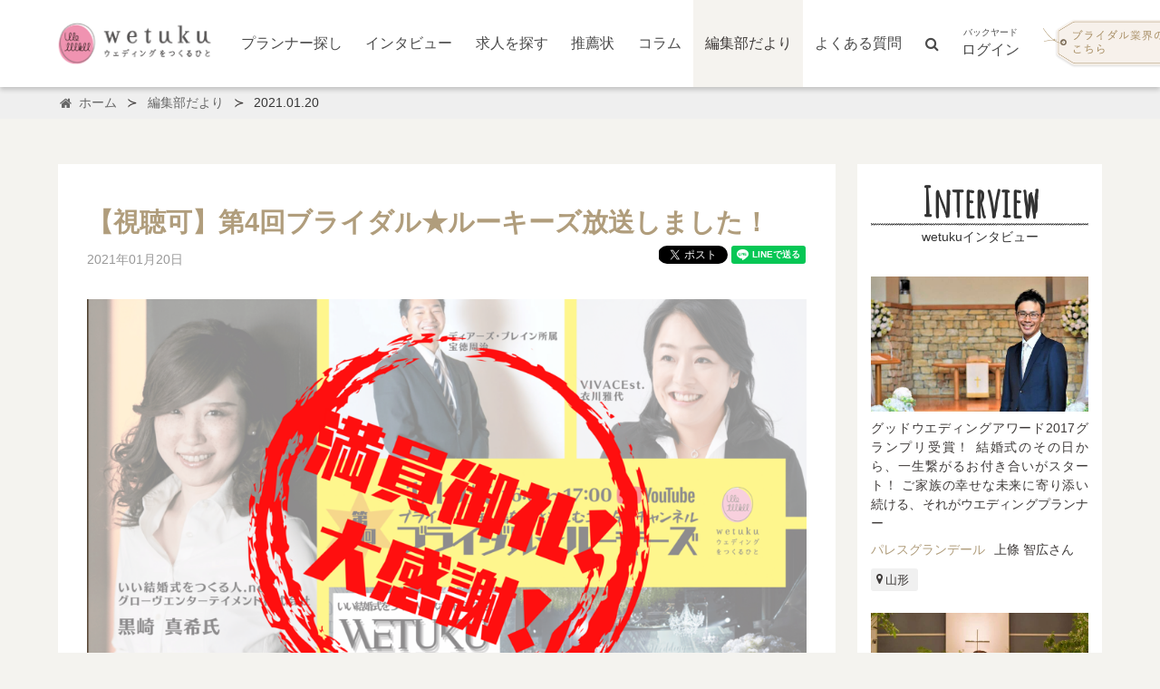

--- FILE ---
content_type: text/html; charset=utf-8
request_url: https://wedding-tuku.com/news/rookies4-finish
body_size: 12858
content:
<!DOCTYPE html>
<html class="has-navbar-fixed-top is-frontend" lang="ja">
<head>
<!-- Google Tag Manager -->
<script>(function(w,d,s,l,i){w[l]=w[l]||[];w[l].push({'gtm.start':
new Date().getTime(),event:'gtm.js'});var f=d.getElementsByTagName(s)[0],
j=d.createElement(s),dl=l!='dataLayer'?'&l='+l:'';j.async=true;j.src=
'https://www.googletagmanager.com/gtm.js?id='+i+dl;f.parentNode.insertBefore(j,f);
})(window,document,'script','dataLayer','GTM-MFFT4D6');</script>
<!-- End Google Tag Manager -->
<!-- Google tag (gtag.js) -->
<script async src="https://www.googletagmanager.com/gtag/js?id=G-P9336LDW0C"></script>
<script>
  window.dataLayer = window.dataLayer || [];
  function gtag(){dataLayer.push(arguments);}
  gtag('js', new Date());

  gtag('config', 'G-P9336LDW0C');
</script>

<meta charset="utf-8">
<script>var _rollbarConfig = {"accessToken":"5b625ce693ab4b69bb283605a6c98b27","captureUncaught":true,"payload":{"environment":"production"},"hostWhiteList":["wedding-tuku.com","test.wedding-tuku.com","wetuku.net"],"ignoredMessages":["Uncaught TypeError: Cannot read property 'elIframe' of undefined","TypeError: Cannot read property 'elIframe' of undefined","TypeError: undefined is not an object (evaluating 'o.elIframe')","(unknown): Script error.","Error: Access is denied.","undefined is not an object (evaluating 'A[e].zd')","Cannot read property 'zd' of undefined","Attempting to change enumerable attribute of unconfigurable property.","Cannot redefine property: name"]};</script>
<script>!function(r){var e={};function o(n){if(e[n])return e[n].exports;var t=e[n]={i:n,l:!1,exports:{}};return r[n].call(t.exports,t,t.exports,o),t.l=!0,t.exports}o.m=r,o.c=e,o.d=function(r,e,n){o.o(r,e)||Object.defineProperty(r,e,{enumerable:!0,get:n})},o.r=function(r){"undefined"!=typeof Symbol&&Symbol.toStringTag&&Object.defineProperty(r,Symbol.toStringTag,{value:"Module"}),Object.defineProperty(r,"__esModule",{value:!0})},o.t=function(r,e){if(1&e&&(r=o(r)),8&e)return r;if(4&e&&"object"==typeof r&&r&&r.__esModule)return r;var n=Object.create(null);if(o.r(n),Object.defineProperty(n,"default",{enumerable:!0,value:r}),2&e&&"string"!=typeof r)for(var t in r)o.d(n,t,function(e){return r[e]}.bind(null,t));return n},o.n=function(r){var e=r&&r.__esModule?function(){return r.default}:function(){return r};return o.d(e,"a",e),e},o.o=function(r,e){return Object.prototype.hasOwnProperty.call(r,e)},o.p="",o(o.s=0)}([function(r,e,o){"use strict";var n=o(1),t=o(5);_rollbarConfig=_rollbarConfig||{},_rollbarConfig.rollbarJsUrl=_rollbarConfig.rollbarJsUrl||"https://cdn.rollbar.com/rollbarjs/refs/tags/v2.26.1/rollbar.min.js",_rollbarConfig.async=void 0===_rollbarConfig.async||_rollbarConfig.async;var a=n.setupShim(window,_rollbarConfig),l=t(_rollbarConfig);window.rollbar=n.Rollbar,a.loadFull(window,document,!_rollbarConfig.async,_rollbarConfig,l)},function(r,e,o){"use strict";var n=o(2),t=o(3);function a(r){return function(){try{return r.apply(this,arguments)}catch(r){try{console.error("[Rollbar]: Internal error",r)}catch(r){}}}}var l=0;function i(r,e){this.options=r,this._rollbarOldOnError=null;var o=l++;this.shimId=function(){return o},"undefined"!=typeof window&&window._rollbarShims&&(window._rollbarShims[o]={handler:e,messages:[]})}var s=o(4),d=function(r,e){return new i(r,e)},c=function(r){return new s(d,r)};function u(r){return a((function(){var e=this,o=Array.prototype.slice.call(arguments,0),n={shim:e,method:r,args:o,ts:new Date};window._rollbarShims[this.shimId()].messages.push(n)}))}i.prototype.loadFull=function(r,e,o,n,t){var l=!1,i=e.createElement("script"),s=e.getElementsByTagName("script")[0],d=s.parentNode;i.crossOrigin="",i.src=n.rollbarJsUrl,o||(i.async=!0),i.onload=i.onreadystatechange=a((function(){if(!(l||this.readyState&&"loaded"!==this.readyState&&"complete"!==this.readyState)){i.onload=i.onreadystatechange=null;try{d.removeChild(i)}catch(r){}l=!0,function(){var e;if(void 0===r._rollbarDidLoad){e=new Error("rollbar.js did not load");for(var o,n,a,l,i=0;o=r._rollbarShims[i++];)for(o=o.messages||[];n=o.shift();)for(a=n.args||[],i=0;i<a.length;++i)if("function"==typeof(l=a[i])){l(e);break}}"function"==typeof t&&t(e)}()}})),d.insertBefore(i,s)},i.prototype.wrap=function(r,e,o){try{var n;if(n="function"==typeof e?e:function(){return e||{}},"function"!=typeof r)return r;if(r._isWrap)return r;if(!r._rollbar_wrapped&&(r._rollbar_wrapped=function(){o&&"function"==typeof o&&o.apply(this,arguments);try{return r.apply(this,arguments)}catch(o){var e=o;throw e&&("string"==typeof e&&(e=new String(e)),e._rollbarContext=n()||{},e._rollbarContext._wrappedSource=r.toString(),window._rollbarWrappedError=e),e}},r._rollbar_wrapped._isWrap=!0,r.hasOwnProperty))for(var t in r)r.hasOwnProperty(t)&&(r._rollbar_wrapped[t]=r[t]);return r._rollbar_wrapped}catch(e){return r}};for(var p="log,debug,info,warn,warning,error,critical,global,configure,handleUncaughtException,handleAnonymousErrors,handleUnhandledRejection,captureEvent,captureDomContentLoaded,captureLoad".split(","),f=0;f<p.length;++f)i.prototype[p[f]]=u(p[f]);r.exports={setupShim:function(r,e){if(r){var o=e.globalAlias||"Rollbar";if("object"==typeof r[o])return r[o];r._rollbarShims={},r._rollbarWrappedError=null;var l=new c(e);return a((function(){e.captureUncaught&&(l._rollbarOldOnError=r.onerror,n.captureUncaughtExceptions(r,l,!0),e.wrapGlobalEventHandlers&&t(r,l,!0)),e.captureUnhandledRejections&&n.captureUnhandledRejections(r,l,!0);var a=e.autoInstrument;return!1!==e.enabled&&(void 0===a||!0===a||function(r){return!("object"!=typeof r||void 0!==r.page&&!r.page)}(a))&&r.addEventListener&&(r.addEventListener("load",l.captureLoad.bind(l)),r.addEventListener("DOMContentLoaded",l.captureDomContentLoaded.bind(l))),r[o]=l,l}))()}},Rollbar:c}},function(r,e,o){"use strict";function n(r,e,o,n){r._rollbarWrappedError&&(n[4]||(n[4]=r._rollbarWrappedError),n[5]||(n[5]=r._rollbarWrappedError._rollbarContext),r._rollbarWrappedError=null);var t=e.handleUncaughtException.apply(e,n);o&&o.apply(r,n),"anonymous"===t&&(e.anonymousErrorsPending+=1)}r.exports={captureUncaughtExceptions:function(r,e,o){if(r){var t;if("function"==typeof e._rollbarOldOnError)t=e._rollbarOldOnError;else if(r.onerror){for(t=r.onerror;t._rollbarOldOnError;)t=t._rollbarOldOnError;e._rollbarOldOnError=t}e.handleAnonymousErrors();var a=function(){var o=Array.prototype.slice.call(arguments,0);n(r,e,t,o)};o&&(a._rollbarOldOnError=t),r.onerror=a}},captureUnhandledRejections:function(r,e,o){if(r){"function"==typeof r._rollbarURH&&r._rollbarURH.belongsToShim&&r.removeEventListener("unhandledrejection",r._rollbarURH);var n=function(r){var o,n,t;try{o=r.reason}catch(r){o=void 0}try{n=r.promise}catch(r){n="[unhandledrejection] error getting `promise` from event"}try{t=r.detail,!o&&t&&(o=t.reason,n=t.promise)}catch(r){}o||(o="[unhandledrejection] error getting `reason` from event"),e&&e.handleUnhandledRejection&&e.handleUnhandledRejection(o,n)};n.belongsToShim=o,r._rollbarURH=n,r.addEventListener("unhandledrejection",n)}}}},function(r,e,o){"use strict";function n(r,e,o){if(e.hasOwnProperty&&e.hasOwnProperty("addEventListener")){for(var n=e.addEventListener;n._rollbarOldAdd&&n.belongsToShim;)n=n._rollbarOldAdd;var t=function(e,o,t){n.call(this,e,r.wrap(o),t)};t._rollbarOldAdd=n,t.belongsToShim=o,e.addEventListener=t;for(var a=e.removeEventListener;a._rollbarOldRemove&&a.belongsToShim;)a=a._rollbarOldRemove;var l=function(r,e,o){a.call(this,r,e&&e._rollbar_wrapped||e,o)};l._rollbarOldRemove=a,l.belongsToShim=o,e.removeEventListener=l}}r.exports=function(r,e,o){if(r){var t,a,l="EventTarget,Window,Node,ApplicationCache,AudioTrackList,ChannelMergerNode,CryptoOperation,EventSource,FileReader,HTMLUnknownElement,IDBDatabase,IDBRequest,IDBTransaction,KeyOperation,MediaController,MessagePort,ModalWindow,Notification,SVGElementInstance,Screen,TextTrack,TextTrackCue,TextTrackList,WebSocket,WebSocketWorker,Worker,XMLHttpRequest,XMLHttpRequestEventTarget,XMLHttpRequestUpload".split(",");for(t=0;t<l.length;++t)r[a=l[t]]&&r[a].prototype&&n(e,r[a].prototype,o)}}},function(r,e,o){"use strict";function n(r,e){this.impl=r(e,this),this.options=e,function(r){for(var e=function(r){return function(){var e=Array.prototype.slice.call(arguments,0);if(this.impl[r])return this.impl[r].apply(this.impl,e)}},o="log,debug,info,warn,warning,error,critical,global,configure,handleUncaughtException,handleAnonymousErrors,handleUnhandledRejection,_createItem,wrap,loadFull,shimId,captureEvent,captureDomContentLoaded,captureLoad".split(","),n=0;n<o.length;n++)r[o[n]]=e(o[n])}(n.prototype)}n.prototype._swapAndProcessMessages=function(r,e){var o,n,t;for(this.impl=r(this.options);o=e.shift();)n=o.method,t=o.args,this[n]&&"function"==typeof this[n]&&("captureDomContentLoaded"===n||"captureLoad"===n?this[n].apply(this,[t[0],o.ts]):this[n].apply(this,t));return this},r.exports=n},function(r,e,o){"use strict";r.exports=function(r){return function(e){if(!e&&!window._rollbarInitialized){for(var o,n,t=(r=r||{}).globalAlias||"Rollbar",a=window.rollbar,l=function(r){return new a(r)},i=0;o=window._rollbarShims[i++];)n||(n=o.handler),o.handler._swapAndProcessMessages(l,o.messages);window[t]=n,window._rollbarInitialized=!0}}}}]);</script>
<meta content="IE=edge" http-equiv="X-UA-Compatible">
<meta content="width=device-width, initial-scale=1" name="viewport">
<title>【視聴可】第4回ブライダル★ルーキーズ放送しました！ | 業界唯一・ウエディングをつくる 人の応援サイト【wetuku】</title>
<meta name="description" content="wetuku（ウエツク）がお届けする、気軽に読めてフフフとなる情報|ブライダルの現場をもっと楽しむエンタメチャンネル 第４回【ブライダル★ルーキーズ】 ◤後日視聴可能です◢ https://youtu.be/m8A0UBpDVRA （開始7分以降～の視聴がおすすめです） 無事放送出来ました＾＾ LIVEでご視聴くださった皆様、本当にありがとうございました！ 今回のプレゼンターは、 北海道札幌市にありますブライダル企業 『グローヴエンターテイメント』様 クリエイティブマネージメント室次長さんであり ご自身も現役ウェディングプランナーの 黒崎真紀さん 驚いたのは『超ロジカルシンキングウェディング』">
<link rel="image_src" href="https://wedding-tuku.com/sir/news/article/R30119rookies.finish.png/1024/_/1">
<meta property="fb:app_id" content="127696457814178">
<meta property="fb:admins" content="1073741827">
<meta name="twitter:site" content="@wetuku_magazine">
<meta name="twitter:card" content="summary_large_image">
<meta property="og:type" content="article">
<meta property="og:title" content="【視聴可】第4回ブライダル★ルーキーズ放送しました！ | 業界唯一・ウエディングをつくる 人の応援サイト【wetuku】">
<meta property="og:description" content="wetuku（ウエツク）がお届けする、気軽に読めてフフフとなる情報|ブライダルの現場をもっと楽しむエンタメチャンネル 第４回【ブライダル★ルーキーズ】 ◤後日視聴可能です◢ https://youtu.be/m8A0UBpDVRA （開始7分以降～の視聴がおすすめです） 無事放送出来ました＾＾ LIVEでご視聴くださった皆様、本当にありがとうございました！ 今回のプレゼンターは、 北海道札幌市にありますブライダル企業 『グローヴエンターテイメント』様 クリエイティブマネージメント室次長さんであり ご自身も現役ウェディングプランナーの 黒崎真紀さん 驚いたのは『超ロジカルシンキングウェディング』">
<meta property="og:image" content="https://wedding-tuku.com/sir/news/article/R30119rookies.finish.png/1024/_/1">
<meta property="og:url" content="https://wedding-tuku.com/news/rookies4-finish" /><link href="https://wedding-tuku.com/news/rookies4-finish" rel="canonical" />
<link rel="stylesheet" media="screen" href="/assets/application-ebb26dff2d92620193bf7ebc5274b7df7831a6ccae5abccf7b8cae87d0a3c042.css" />
<link rel="stylesheet" media="screen" href="//fonts.googleapis.com/css?family=Amatic+SC" />
<!--[if lte IE 9]> <script src="/vendor/masonry-layout/dist//masonry.pkgd.min.js"></script> <![endif]-->
<script src="/assets/application-fbcdc59d55310b1c6d46c0da38a75d5be5d4fcb0baa95449346225db3d57c598.js"></script>
<meta name="csrf-param" content="authenticity_token" />
<meta name="csrf-token" content="8L+3Oh/JXa8ayPrxvyG6LDV/eAGh+J54L4C7vIBrvZyl6SVrMJfBr/s0eIgqftSyOJdZNcf7KKSEMpjcH0U8Ng==" />
<link href="/apple-icon-57x57.png" rel="apple-touch-icon" sizes="57x57">
<link href="/apple-icon-60x60.png" rel="apple-touch-icon" sizes="60x60">
<link href="/apple-icon-72x72.png" rel="apple-touch-icon" sizes="72x72">
<link href="/apple-icon-76x76.png" rel="apple-touch-icon" sizes="76x76">
<link href="/apple-icon-114x114.png" rel="apple-touch-icon" sizes="114x114">
<link href="/apple-icon-120x120.png" rel="apple-touch-icon" sizes="120x120">
<link href="/apple-icon-144x144.png" rel="apple-touch-icon" sizes="144x144">
<link href="/apple-icon-152x152.png" rel="apple-touch-icon" sizes="152x152">
<link href="/apple-icon-180x180.png" rel="apple-touch-icon" sizes="180x180">
<link href="/android-icon-192x192.png" rel="icon" sizes="192x192" type="image/png">
<link href="/favicon-96x96.png" rel="icon" sizes="96x96" type="image/png">
<link href="/favicon-32x32.png" rel="icon" sizes="32x32" type="image/png">
<link href="/favicon-16x16.png" rel="icon" sizes="16x16" type="image/png">
<link href="/manifest.json" rel="manifest">
<meta content="#ef91b1" name="msapplication-TileColor">
<meta content="/ms-icon-144x144.png" name="msapplication-TileImage">
<meta content="#ef91b1" name="theme-color">
  <!-- Begin Mieruca Embed Code -->
  <script type="text/javascript" id="mierucajs">
  window.__fid = window.__fid || [];__fid.push([236178309]);
  (function() {
  function mieruca(){if(typeof window.__fjsld != "undefined") return; window.__fjsld = 1; var fjs = document.createElement('script'); fjs.type = 'text/javascript'; fjs.async = true; fjs.id = "fjssync"; var timestamp = new Date;fjs.src = ('https:' == document.location.protocol ? 'https' : 'http') + '://hm.mieru-ca.com/service/js/mieruca-hm.js?v='+ timestamp.getTime(); var x = document.getElementsByTagName('script')[0]; x.parentNode.insertBefore(fjs, x); };
  setTimeout(mieruca, 500); document.readyState != "complete" ? (window.attachEvent ? window.attachEvent("onload", mieruca) : window.addEventListener("load", mieruca, false)) : mieruca();
  })();
  </script>
  <!-- End Mieruca Embed Code -->
<!-- Meta Pixel Code -->
<script>
!function(f,b,e,v,n,t,s)
{if(f.fbq)return;n=f.fbq=function(){n.callMethod?
n.callMethod.apply(n,arguments):n.queue.push(arguments)};
if(!f._fbq)f._fbq=n;n.push=n;n.loaded=!0;n.version='2.0';
n.queue=[];t=b.createElement(e);t.async=!0;
t.src=v;s=b.getElementsByTagName(e)[0];
s.parentNode.insertBefore(t,s)}(window, document,'script',
'https://connect.facebook.net/en_US/fbevents.js');
fbq('init', '180025704928454');
fbq('track', 'PageView');
</script>
<noscript><img height="1" width="1" style="display:none"
src="https://www.facebook.com/tr?id=180025704928454&ev=PageView&noscript=1"
/></noscript>
<!-- End Meta Pixel Code -->


</head>
<body class="frontend-layout is-env-production">
  <!-- Google Tag Manager (noscript) -->
  <noscript><iframe src="https://www.googletagmanager.com/ns.html?id=GTM-MFFT4D6"
  height="0" width="0" style="display:none;visibility:hidden"></iframe></noscript>
  <!-- End Google Tag Manager (noscript) -->


<nav class="navbar is-fixed-top nav-fixed-top">
<div class="container">
<div class="navbar-brand">
<div class="navbar-item">
<a href="/">
<img alt="wetuku" class="site-logo" src="/img/wetuku-title-small-logo.png" />
</a>
</div>
<div class="navbar-burger burger" data-target="#navMenuExample">
<div>
<span></span>
<span></span>
<span></span>
</div>
<div class="navbar-burger-label">
MENU
</div>
</div>
</div>
<div class="navbar-menu" id="navMenuExample">
<div class="navbar-start">
<a class="navbar-item" href="/planners">プランナー探し</a>
<a class="navbar-item" href="/interview">インタビュー</a>
<a class="navbar-item" href="/advertisements">求人を探す</a>
<a class="navbar-item" href="/letters">推薦状</a>
<a class="navbar-item" href="/columns">コラム</a>
<a class="is-active navbar-item" href="/news">編集部だより</a>
<a class="navbar-item" href="/faq">よくある質問</a>
</div>
<div class="navbar-end">
<a class="navbar-item" href="/search" title="サイト内検索">
<i class="fa fa-search"></i>
<span class="is-hidden-desktop">サイト内検索</span>
</a>
<a class="navbar-item" href="/login"><div class="is-hidden-touch">
<div class="navbar-item-by-login">
<div class="navbar-item-sup">バックヤード</div>
ログイン
</div>
</div>
<div class="is-hidden-desktop">
バックヤードログイン
</div>
</a><div class="navbar-item">
<a href="/users/new"><div class="is-hidden-touch">
<img alt="ブライダル業界の方はこちら" class="navbar-signin-img" src="/img/misc/tag2.png">
</div>
<div class="is-hidden-desktop">
<img alt="ブライダル業界の方はこちら" class="navbar-signin-img" src="/img/misc/tag1.png">
</div>
</a></div>
</div>
</div>
</div>
</nav>
<a name="top"></a>

<div class="section breadcrumb-container">
<div class="container">
<nav aria-label="breadcrumbs" class="breadcrumb has-succeeds-separator">
<ul itemscope itemtype="http://schema.org/BreadcrumbList">
<li itemprop="itemListElement" itemscope itemtype="http://schema.org/ListItem">
<a itemscope="itemscope" itemtype="http://schema.org/Thing" itemprop="item" href="/"><span class="icon is-small"><i class="fa fa-home"></i></span>
<span class="is-hidden-mobile" itemprop="name">ホーム</span>
</a><meta content="1" itemprop="position">
</li>
<li itemprop="itemListElement" itemscope itemtype="http://schema.org/ListItem">
<a itemscope="itemscope" itemtype="http://schema.org/Thing" itemprop="item" href="/news"><span itemprop="name">編集部だより</span>
</a><meta content="2" itemprop="position">
</li>
<li class="is-active" itemprop="itemListElement" itemscope itemtype="http://schema.org/ListItem">
<a itemscope="itemscope" itemtype="http://schema.org/Thing" itemprop="item" href="/news/rookies4-finish"><span itemprop="name">2021.01.20</span>
</a><meta content="3" itemprop="position">
</li>
</ul>
</nav>

</div>
</div>

<div class="section main-front-content">
<div class="container main-container news-article">
<div class="columns is-main-frame">
<div class="column is-9">
<div class="main-section news-article-container">
<div class="news-article-header">
<h1 class="title news-article-title">【視聴可】第4回ブライダル★ルーキーズ放送しました！</h1>
<div class="level news-article-subheader">
<div class="level-left">
<div class="news-article-date">2021年01月20日</div>
</div>
<div class="level-right">
<div class="front-social-links has-text-left"><span class="social-links">

<div class="social-link social-link-facebook-like">
<div class="fb-like" data-action="like" data-href="https://developers.facebook.com/docs/plugins/" data-layout="button" data-share="false" data-show-faces="false" data-size="small"></div>
</div>

<div class="social-link social-link-facebook">
<div class="fb-share-button" data-href="https://wedding-tuku.com/news/rookies4-finish" data-layout="button_count" data-mobile-iframe="true" data-size="small">
<a class="fb-xfbml-parse-ignore" href="https://www.facebook.com/sharer/sharer.php?u=https%3A%2F%2Fdevelopers.facebook.com%2Fdocs%2Fplugins%2F&amp;amp;src=sdkpreparse" target="_blank"></a>
</div>
</div>

<div class="social-link social-link-twitter">
<a class="twitter-share-button" href="https://twitter.com/intent/tweet"></a>
</div>

<div class="social-link social-link-line">
<div class="line-it-button" data-color="default" data-env="REAL" data-lang="ja" data-size="small" data-style="display: none;" data-type="share-a" data-url="https://wedding-tuku.com/news/rookies4-finish" data-var="3"></div>
</div>
</span>
</div>
</div>
</div>
</div>
<section class="news-article-eyecatch">
<div class="fixed-aspect is-phi">
<div class="fit-img cover lazyload" style="width:100%;height:100%;max-width:100%;" data-src="/sir/news/article/R30119rookies.finish.png/1024/_/1"></div>
</div>
</section>
<div class="content news-article-content contents-layout">
<p>ブライダルの現場をもっと楽しむエンタメチャンネル<br>
第４回【ブライダル★ルーキーズ】</p>

<p>◤後日視聴可能です◢<br>
<a href="https://youtu.be/m8A0UBpDVRA">https://youtu.be/m8A0UBpDVRA</a><br>
（開始7分以降～の視聴がおすすめです）</p>

<p>無事放送出来ました＾＾<br>
LIVEでご視聴くださった皆様、本当にありがとうございました！</p>

<p>今回のプレゼンターは、<br>
北海道札幌市にありますブライダル企業<br>
『グローヴエンターテイメント』様<br>
クリエイティブマネージメント室次長さんであり<br>
ご自身も現役ウェディングプランナーの<br>
黒崎真紀さん</p>

<p>驚いたのは『超ロジカルシンキングウェディング』</p>

<p>ロジカルという言葉には「感情」というイメージは連想しにくいのですが<br>
プランニングの全てに根拠があり、<br>
その根拠の全ては『新郎新婦』様の経験と思考にあり！<br>
だからこそ、とても情緒的なウェディングにプランニングされ<br>
空間も人も感動で満ち溢れていらっしゃいました。</p>

<p>美しいプレゼン資料も必見です！<br>
どうぞご覧ください＾＾</p>

<p>▶黒崎さんのプロフィール＆wetukuインタビューはこちらから！<br>
<a href="https://wedding-tuku.com/interview/maki-kurosaki">https://wedding-tuku.com/interview/maki-kurosaki</a></p>

<p>■番組紹介<br>
＝＝＝＝＝＝＝＝＝＝＝＝＝＝＝＝＝＝＝＝＝＝＝－<br>
■1/19火16:00~17:00 @YouTubeLIVE<br>
＜この番組をお勧めしたい人＞<br>
・ブライダル業界を目指す人<br>
・ブライダル業界に入ったばかりの人<br>
・ブライダル業界に入ったけど、プランニング＆セールスのコツをもっと気軽に知りたい人！</p>

<p>より現場で新郎新婦と共に楽しむ事を目的とした、プランナーの為の番組です！</p>

<p>＝＝＝＝＝＝＝＝＝＝＝＝＝＝＝＝＝＝＝＝＝＝＝－<br>
いい結婚式をつくるひとVOL5<br>
「wetuku making the scene」</p>

<p>全国各地で頑張るウェディングプランナーが創るウェディングのプレゼンテーションと、そのプランナーの素顔に迫ります!<br>
出演は、大人気のヴィヴァーチェST衣川雅代さん、ディアーズ・ブレイン宝徳周治君が<br>
全国のプランナー達の活躍を現場目線で楽しむ番組です。</p>

<p>▶今回ご登場いただくウェディングプランナーさんは！<br>
北海道札幌市を拠点に活躍<br>
空間装飾や自由度の高い結婚式をプランニングする話題のウェディング企業</p>

<p>グローヴエンターテイメント株式会社<br>
クリエイティブマネージメント室 次長 黒崎真希氏</p>

<p>「ウエディングプランナーは手配屋じゃない！」</p>

<p>===============================-<br>
ブライダルの現場をもっと楽しむエンタメ番組<br>
「ブライダル★ルーキーズ」制作実行委員会</p>

<p>主催・運営<br>
株式会社TIPLOG HP<br>
<a href="https://www.tiplog.co.jp/">https://www.tiplog.co.jp/</a><br>
株式会社TIPLOGCAREEA HP<br>
<a href="https://wedding-tuku.com/career/lp/01/">https://wedding-tuku.com/career/lp/01/</a><br>
ウェディングをつくる人の応援サイト「wetuku」<br>
<a href="https://wedding-tuku.com/">https://wedding-tuku.com/</a><br>
ウェディングをつくる人の“つながる”交流サイト<br>
「wetuku BACKYARD」主催<br>
<a href="https://wedding-tuku.com/backyard">https://wedding-tuku.com/backyard</a></p>

<p>＊ウェディングをつくる人を応援するコラム<br>
オンラインイベントの内容やキャリアをテーマにした内容まで、幅広く定期的に発信しています！<br>
URL：<a href="https://wedding-tuku.com/columns">https://wedding-tuku.com/columns</a></p>

</div>
</div>
</div>
<div class="column is-3">
<div class="aside">
<nav class="frontend-widget-box widget-premium-article-pickups">
<div class="has-text-centered">
<div class="section-title">
<h3>Interview</h3>
<h4>wetukuインタビュー</h4>
</div>
</div>
<a href="/interview/tomohiro-kamijo"><div class="premium-article-profile-card card is-fullheight">
<div class="card-image hovering-image-wrapper fixed-aspect is-phi">
<div class="fit-img cover lazyload" style="width:100%;height:100%;max-width:100%;" data-src="/sir/wm/tomohiro-kamijo/eyecatch.jpg/_/512/1534835333"><div class="with-sign"></div>
<div class="hovering-image premium-article-hovering-eyecatch">
<div class="vertical-middle-helper"></div>
<div class="fit-img contain" style="width:80%;height:80%;max-width:100%;background-image:url(/sir/wedding-hall/palace/logo.png/_/128/1508144107);"></div>
<img class="preload_image" src="/sir/wedding-hall/palace/logo.png/_/128/1508144107" alt="1508144107" />
</div>
</div></div>
<div class="card-content">
<p class="premium-article-card-title">グッドウエディングアワード2017グランプリ受賞！  結婚式のその日から、一生繋がるお付き合いがスタート！  ご家族の幸せな未来に寄り添い続ける、それがウエディングプランナー</p>
<div class="premium-article-card-hall">パレスグランデール</div>
<div class="premium-article-card-name">上條 智広さん</div>
<div class="premium-article-card-area tags">
<div class="area tag">
<span class="icon is-small"><i class="fa fa-map-marker"></i></span>
山形
</div>
</div>
</div>
</div>
</a>
<a href="/interview/chisato-shinoda"><div class="premium-article-profile-card card is-fullheight">
<div class="card-image hovering-image-wrapper fixed-aspect is-phi">
<div class="fit-img cover lazyload" style="width:100%;height:100%;max-width:100%;" data-src="/sir/wm/chisato-shinoda/eyecatch.jpg/_/512/1535604262"><div class="with-sign"></div>
<div class="hovering-image premium-article-hovering-eyecatch">
<div class="vertical-middle-helper"></div>
<div class="fit-img contain" style="width:80%;height:80%;max-width:100%;background-image:url(/sir/wedding-hall/ailedange-nagoya/logo.png/_/128/1521812323);"></div>
<img class="preload_image" src="/sir/wedding-hall/ailedange-nagoya/logo.png/_/128/1521812323" alt="1521812323" />
</div>
</div></div>
<div class="card-content">
<p class="premium-article-card-title">今日の結婚式、その準備期間が忘れられないものとなればこの幸せな思い出が夫婦の絆となる。未来のおふたりも幸せにする結婚式を創りたいと思っています</p>
<div class="premium-article-card-hall">AILE d&#39;ANGE NAGOYA</div>
<div class="premium-article-card-name">篠田 知里さん</div>
<div class="premium-article-card-area tags">
<div class="area tag">
<span class="icon is-small"><i class="fa fa-map-marker"></i></span>
名古屋
</div>
</div>
</div>
</div>
</a>
<a href="/interview/shiori-inoue"><div class="premium-article-profile-card card is-fullheight">
<div class="card-image hovering-image-wrapper fixed-aspect is-phi">
<div class="fit-img cover lazyload" style="width:100%;height:100%;max-width:100%;" data-src="/sir/wm/shiori-inoue/eyecatch.jpg/_/512/1520499477"><div class="with-sign"></div>
<div class="hovering-image premium-article-hovering-eyecatch">
<div class="vertical-middle-helper"></div>
<div class="fit-img contain" style="width:80%;height:80%;max-width:100%;background-image:url(/sir/wedding-hall/themeets/logo.png/_/128/1508144108);"></div>
<img class="preload_image" src="/sir/wedding-hall/themeets/logo.png/_/128/1508144108" alt="1508144108" />
</div>
</div></div>
<div class="card-content">
<p class="premium-article-card-title">グッドウエディングアワードファイナリスト！  自分が携わることで｢ありがとう｣という気持ちをたくさん伝えたい</p>
<div class="premium-article-card-hall">ザ・ミーツマリーナテラス</div>
<div class="premium-article-card-name">井上 志織さん</div>
<div class="premium-article-card-area tags">
<div class="area tag">
<span class="icon is-small"><i class="fa fa-map-marker"></i></span>
千葉みなと
</div>
</div>
</div>
</div>
</a>
</nav>

<nav class="frontend-widget-box widget-columns">
<div class="has-text-centered">
<div class="section-title">
<h3>Columns</h3>
<h4>ウエディングコラム</h4>
</div>
</div>
<a href="/columns/2025-03-28"><nav class="card card-style-box is-fullheight hovering-zoom contents-card">
<div class="card-image">
<div class="fixed-aspect is-phi">
<div class="hovering-zoomee">
<div class="fit-img cover lazyload" style="width:100%;height:100%;max-width:100%;" data-src="/attachments/ef5d3b2042ca4531f06c48227205b5e1cf7562e1/store/fill/512/512/13893c8fd3e8a2abb6d0297b628d062291feccc963e79a5f15c6820dd378/%E3%82%B3%E3%83%A9%E3%83%A0%E7%94%A8%E3%82%A2%E3%82%A4%E3%82%AD%E3%83%A3%E3%83%83%E3%83%81+%2824%29.jpg"></div>
</div>
<div class="with-sign"></div>
</div>
</div>
<div class="card-content">
<div class="contents-list-card-published-at">2025.03.28</div>
<div class="contents-list-card-title">転職に向けて今すぐできる！春のうちに準備すべき3つのこと</div>
</div>
</nav>
</a>
<a href="/columns/2025-03-07"><nav class="card card-style-box is-fullheight hovering-zoom contents-card">
<div class="card-image">
<div class="fixed-aspect is-phi">
<div class="hovering-zoomee">
<div class="fit-img cover lazyload" style="width:100%;height:100%;max-width:100%;" data-src="/attachments/ef1a112f8fbd70eca85a8069ee4e464f921fc734/store/fill/512/512/97e813f33578afc42f34fa631db57f7525e795112ae492314224b7f48cfe/%E3%82%B3%E3%83%A9%E3%83%A0%E7%94%A8%E3%82%A2%E3%82%A4%E3%82%AD%E3%83%A3%E3%83%83%E3%83%81+%2825%29.jpg"></div>
</div>
<div class="with-sign"></div>
</div>
</div>
<div class="card-content">
<div class="contents-list-card-published-at">2025.03.07</div>
<div class="contents-list-card-title">転職に向けて今すぐできる！春のうちに準備すべき3つのこと</div>
</div>
</nav>
</a>
<a href="/columns/2025-01-24"><nav class="card card-style-box is-fullheight hovering-zoom contents-card">
<div class="card-image">
<div class="fixed-aspect is-phi">
<div class="hovering-zoomee">
<div class="fit-img cover lazyload" style="width:100%;height:100%;max-width:100%;" data-src="/attachments/bc77577546861433caaa0b4a27e4eef563c3272b/store/fill/512/512/5328f6d0ad4531c2ad6fa35342f8cedd2055f7fc9ad88aa077d624a12116/1E018BAB-8478-482D-9560-0675BF01E720.JPG"></div>
</div>
<div class="with-sign"></div>
</div>
</div>
<div class="card-content">
<div class="contents-list-card-published-at">2025.01.24</div>
<div class="contents-list-card-title">インナー（社内）コミュニケーション取れていますか？</div>
</div>
</nav>
</a>
<div class="has-text-right">
<a href="/columns">&raquo;
コラム一覧はこちらから
</a></div>
</nav>

<nav class="frontend-widget-box widget-news">
<div class="has-text-centered">
<div class="section-title">
<h3>News</h3>
<h4>編集部だより</h4>
</div>
</div>
<a href="/news/20250415archive"><nav class="card frontend-widget widget-news-article is-fullheight hovering-zoom">
<div class="card-image">
<div class="fixed-aspect is-phi">
<div class="hovering-zoomee">
<div class="fit-img cover lazyload" style="width:100%;height:100%;max-width:100%;" data-src="/sir/news/article/20250415.png/512/_/1"></div>
</div>
</div>
</div>
<div class="card-content">
<div class="widget-news-article-date">2025.04.03</div>
<div class="widget-news-article-title">第48回ブライダル★ルーキーズ ／ホテルニューオータニ高岡 営業部ブライダル課サブマネージャー ウェディングプランナー 大野 彩湖さん</div>
<div class="content"></div>
</div>
</nav>
</a>
<a href="/news/20250114Farchive"><nav class="card frontend-widget widget-news-article is-fullheight hovering-zoom">
<div class="card-image">
<div class="fixed-aspect is-phi">
<div class="hovering-zoomee">
<div class="fit-img cover lazyload" style="width:100%;height:100%;max-width:100%;" data-src="/sir/news/article/20250114F.png/512/_/1"></div>
</div>
</div>
</div>
<div class="card-content">
<div class="widget-news-article-date">2025.01.17</div>
<div class="widget-news-article-title">【アーカイブ視聴可】第47回ブライダル★ルーキーズ／THINGS Aoyama Organic Garden.dth チーフディレクター 杉﨑 陽花さん</div>
<div class="content"></div>
</div>
</nav>
</a>
<a href="/news/20250114archive"><nav class="card frontend-widget widget-news-article is-fullheight hovering-zoom">
<div class="card-image">
<div class="fixed-aspect is-phi">
<div class="hovering-zoomee">
<div class="fit-img cover lazyload" style="width:100%;height:100%;max-width:100%;" data-src="/sir/news/article/20250114NEW.png/512/_/1"></div>
</div>
</div>
</div>
<div class="card-content">
<div class="widget-news-article-date">2025.01.11</div>
<div class="widget-news-article-title">第47回ブライダル★ルーキーズ／THINGS Aoyama Organic Garden.dth チーフディレクター 杉﨑 陽花さん</div>
<div class="content"></div>
</div>
</nav>
</a>
<div class="has-text-right">
<a href="/news">&raquo;
NEWS一覧はこちらから
</a></div>
</nav>


</div>
</div>
</div>
</div>

</div>
<div class="banner-to-backyard lazyload" data-src="/img/misc/banner_to_backyard.webp">
<img alt="ブライダル業界のみなさまへ" class="banner-to-backyard-title lazyload" data-src="/img/misc/footerTitle02.png">
<div class="banner-to-backyard-desc">
自由な意見交換も出来る会員制サイト
<nobr>- wetukuバックヤード -</nobr>
<br>
日々の業務に役立つ情報を毎日発信しています。
</div>
<div class="banner-to-backyard-bottom-block lazyload" data-src="/img/misc/check.png">
<a href="/users/new"><img alt="wetukuバックヤード" class="banner-to-backyard-logo lazyload" data-src="/img/misc/wetukuBackyard.png">
</a><div class="banner-to-backyard-button-section">
<a class="button banner-to-backyard-button" href="/users/new">詳細はこちらから</a>
</div>
</div>
</div>

<div class="frontend-footer-social-section">
<a class="wetuku-social-link" href="https://www.facebook.com/wetuku.magazine/">
<div class="social-icon social-icon-facebook"></div>
Facebook
</a>
<a class="wetuku-social-link" href="https://twitter.com/intent/follow?screen_name=wetuku_magazine">
<div class="social-icon social-icon-twitter"></div>
Twitter
</a>
<a class="wetuku-social-link" href="https://www.instagram.com/wetuku/">
<div class="social-icon social-icon-instagram"></div>
Instagram
</a>
<a class="wetuku-social-link" href="https://www.pinterest.com/wetuku/">
<div class="social-icon social-icon-pinterest"></div>
Pinterest
</a>
<span class="social-links">

<div class="social-link social-link-facebook-like">
<div class="fb-like" data-action="like" data-href="https://developers.facebook.com/docs/plugins/" data-layout="button" data-share="false" data-show-faces="false" data-size="small"></div>
</div>

<div class="social-link social-link-facebook">
<div class="fb-share-button" data-href="https://wedding-tuku.com/news/rookies4-finish" data-layout="button_count" data-mobile-iframe="true" data-size="small">
<a class="fb-xfbml-parse-ignore" href="https://www.facebook.com/sharer/sharer.php?u=https%3A%2F%2Fdevelopers.facebook.com%2Fdocs%2Fplugins%2F&amp;amp;src=sdkpreparse" target="_blank"></a>
</div>
</div>

<div class="social-link social-link-twitter">
<a class="twitter-share-button" href="https://twitter.com/intent/tweet"></a>
</div>

<div class="social-link social-link-line">
<div class="line-it-button" data-color="default" data-env="REAL" data-lang="ja" data-size="small" data-style="display: none;" data-type="share-a" data-url="https://wedding-tuku.com/news/rookies4-finish" data-var="3"></div>
</div>
</span>

</div>

<footer class="footer application-footer">
<div class="container">
<div class="content is-small">
<ul class="application-footer-nav has-text-centered">
<li>
<a href="/about">wetukuとは
</a></li>
<li>
<a href="/inquiries">お問い合わせ・ご要望
</a></li>
<li>
<a href="/faq">よくある質問
</a></li>
<li>
<a target="_blank" rel="noopener" href="/wetuku_privacy_policy.pdf">プライバシーポリシー
</a></li>
<li>
<a href="/inquiries?type=about_advertisement">広告について
</a></li>
<li>
<a href="/backyard">wetukuバックヤード
</a></li>
<li>
<a href="http://www.tiplog.co.jp/">運営会社
</a></li>
</ul>
<div class="application-footer-corporate">
<p class="application-footer-wetuku-logo">
<img alt="wetuku ウェディングをつくるひと" src="/img/wetuku-footer-logo-l.png">
</p>
<p>
&copy; 2025
<a href="http://www.tiplog.co.jp">株式会社TIPLOG CAREER</a>
</p>
</div>
</div>
<div class="has-text-right">
<a aria-label="ページトップへ戻る" class="application-footer-anchor-to-top" href="#top"></a>
</div>
</div>
</footer>


<div id="fb-root"></div>
<script>
  (function(d, s, id) {
    var js, fjs = d.getElementsByTagName(s)[0];
    if (d.getElementById(id)) return;
    js = d.createElement(s); js.id = id;
    js.src = "//connect.facebook.net/ja_JP/sdk.js#xfbml=1&version=v2.10&appId=942653575801474";
    fjs.parentNode.insertBefore(js, fjs);
  }(document, 'script', 'facebook-jssdk'));
</script>

<script async="async" crossorigin="anonymous" defer="defer" src="https://platform.twitter.com/widgets.js"></script>

<script async="async" defer="defer" src="https://www.line-website.com/social-plugins/js/thirdparty/loader.min.js"></script>

<script type=“text/javascript”>
piAId = ‘1013122’;
piCId = ‘106997’;
piHostname = ‘pi.pardot.com’;(function() {
	function async_load(){
		var s = document.createElement(‘script’); s.type = ‘text/javascript’;
		s.src = (‘https:’ == document.location.protocol ? ‘https://pi’ : ‘http://cdn’) + ‘.pardot.com/pd.js’;
		var c = document.getElementsByTagName(‘script’)[0]; c.parentNode.insertBefore(s, c);
	}
	if(window.attachEvent) { window.attachEvent(‘onload’, async_load); }
	else { window.addEventListener(‘load’, async_load, false); }
})();
</script>
</body>
</html>


--- FILE ---
content_type: text/css
request_url: https://wedding-tuku.com/assets/application-ebb26dff2d92620193bf7ebc5274b7df7831a6ccae5abccf7b8cae87d0a3c042.css
body_size: 88683
content:
/*!
 * Justified Gallery - v3.6.2
 * http://miromannino.github.io/Justified-Gallery/
 * Copyright (c) 2016 Miro Mannino
 * Licensed under the MIT license.
 */.justified-gallery{width:100%;position:relative;overflow:hidden}.justified-gallery>a,.justified-gallery>div{position:absolute;display:inline-block;overflow:hidden;opacity:0;filter:alpha(opacity=0)}.justified-gallery>a>img,.justified-gallery>div>img,.justified-gallery>a>a>img,.justified-gallery>div>a>img{position:absolute;top:50%;left:50%;margin:0;padding:0;border:0}.justified-gallery>a>.caption,.justified-gallery>div>.caption{display:none;position:absolute;bottom:0;padding:5px;background-color:#000;left:0;right:0;margin:0;color:#fff;font-size:12px;font-weight:300;font-family:sans-serif}.justified-gallery>a>.caption.caption-visible,.justified-gallery>div>.caption.caption-visible{display:initial;opacity:.7;filter:"alpha(opacity=70)";-webkit-transition:opacity 500ms ease-in;-moz-transition:opacity 500ms ease-in;-o-transition:opacity 500ms ease-in;transition:opacity 500ms ease-in}.justified-gallery>.entry-visible{opacity:1;filter:alpha(opacity=100);-webkit-transition:opacity 500ms ease-in;-moz-transition:opacity 500ms ease-in;-o-transition:opacity 500ms ease-in;transition:opacity 500ms ease-in}.justified-gallery>.jg-filtered{display:none}.justified-gallery>.spinner{position:absolute;bottom:0;margin-left:-24px;padding:10px 0;left:50%;opacity:initial;filter:initial;overflow:initial}.justified-gallery>.spinner>span{display:inline-block;opacity:0;filter:alpha(opacity=0);width:8px;height:8px;margin:0 4px;background-color:#000;border-top-left-radius:6px;border-top-right-radius:6px;border-bottom-right-radius:6px;border-bottom-left-radius:6px}.lcs_wrap{display:inline-block;direction:ltr;height:1.2em;vertical-align:middle;font-weight:normal}.lcs_wrap input{display:none}.lcs_switch{display:inline-block;position:relative;width:4em;height:1.2em;border-radius:5px;background:#ddd;overflow:hidden;cursor:pointer;-webkit-transition:all .2s ease-in-out;-ms-transition:all .2s ease-in-out;transition:all .2s ease-in-out}.lcs_cursor{display:inline-block;position:absolute;top:0.2em;width:0.5em;height:0.8em;border-radius:3px;background:#fff;z-index:10;-webkit-transition:all .2s linear;-ms-transition:all .2s linear;transition:all .2s linear}.lcs_label{font-family:"Trebuchet MS", Helvetica, sans-serif;font-size:0.8em;letter-spacing:1px;line-height:1em;color:#fff;font-weight:bold;position:absolute;width:4em;top:0.3em;overflow:hidden;text-align:center;opacity:0;-webkit-transition:all .2s ease-in-out .1s;-ms-transition:all .2s ease-in-out .1s;transition:all .2s ease-in-out .1s}.lcs_label.lcs_label_on{left:-70px;z-index:6}.lcs_label.lcs_label_off{right:-70px;z-index:5}.lcs_switch.lcs_on{background:#ef91b1}.lcs_switch.lcs_on .lcs_cursor{left:3.3em}.lcs_switch.lcs_on .lcs_label_on{left:0.2em;opacity:1}.lcs_switch.lcs_off{background:#b2b2b2}.lcs_switch.lcs_off .lcs_cursor{left:3px}.lcs_switch.lcs_off .lcs_label_off{right:0.2em;opacity:1}.lcs_switch.lcs_disabled{opacity:0.65;filter:alpha(opacity=65);cursor:default}.lcs_switch.lcs_show_only{cursor:auto}.lcs_switch.lcs_show_only .lcs_label{width:100%;left:0}@font-face{font-family:'fontello';src:url("mbBalloonFont/fontello.eot?2937083");src:url("mbBalloonFont/fontello.eot?2937083#iefix") format("embedded-opentype"),url("mbBalloonFont/fontello.svg?2937083#fontello") format("svg");font-weight:normal;font-style:normal}@font-face{font-family:'fontello';src:url("[data-uri]") format("woff"),url("[data-uri]") format("truetype")}.mbBalloon{position:absolute;background-color:#333;border:1px solid #333;color:#fff;min-height:20px;min-width:80px;max-width:400px;padding:20px;border-radius:4px;box-shadow:0 0 4px 2px rgba(0,0,0,0.2)}.mbBalloon.hasClose{padding-right:60px}.mbBalloon .arrow{position:absolute;width:12px;height:12px;border-color:transparent;border-style:solid;border-width:12px}.mbBalloon .arrow.border{border-color:transparent}.mbBalloon .arrow.n{border-bottom-color:inherit;border-bottom-width:12px;border-top-width:0}.mbBalloon .arrow.border.n{border-top-color:transparent !important;border-left-color:transparent !important;border-right-color:transparent !important;margin-top:2px}.mbBalloon .arrow.s{border-top-color:inherit;border-top-width:12px;border-bottom-width:0}.mbBalloon .arrow.border.s{border-bottom-color:transparent !important;border-left-color:transparent !important;border-right-color:transparent !important;margin-top:-2px}.mbBalloon .arrow.e{border-left-color:inherit;border-left-width:12px;border-right-width:0}.mbBalloon .arrow.border.e{border-top-color:transparent !important;border-bottom-color:transparent !important;border-right-color:transparent !important;margin-left:-2px}.mbBalloon .arrow.w{border-right-color:inherit;border-right-width:12px;border-left-width:0}.mbBalloon .arrow.border.w{border-top-color:transparent !important;border-left-color:transparent !important;border-bottom-color:transparent !important;margin-left:2px}.mbBalloon .balloon-visible{display:block}.mbBalloon .mbBalloonClose{position:absolute;right:10px;top:-3px;padding:10px;width:20px;height:20px;cursor:pointer;opacity:1}.mbBalloon .mbBalloonClose:hover{opacity:.5}.mbBalloonClose:before{content:'\e802';font-family:"fontello";font-style:normal;font-weight:normal;speak:none;display:block;text-decoration:inherit;font-variant:normal;text-transform:none;font-size:220%;text-shadow:1px 1px 1px rgba(127,127,127,0.3);position:absolute;top:5px;left:0}.mbBalloonOpener.highlight{z-index:1001;box-shadow:0 0 15px 8px rgba(177,255,154,0.5);background-color:#fff !important}.mbBalloonOpener.mbBalloonOpened{z-index:1001 !important}.mbBalloonOverlay{position:fixed;width:100%;height:100%;background:rgba(0,0,0,0.56);top:0;left:0}[data-contentForBalloon]{display:none}.mbBalloonBlur{-webkit-filter:blur(5px);filter:blur(5px)}/*! PhotoSwipe main CSS by Dmitry Semenov | photoswipe.com | MIT license */.pswp{display:none;position:absolute;width:100%;height:100%;left:0;top:0;overflow:hidden;-ms-touch-action:none;touch-action:none;z-index:1500;-webkit-text-size-adjust:100%;-webkit-backface-visibility:hidden;outline:none}.pswp *{-webkit-box-sizing:border-box;box-sizing:border-box}.pswp img{max-width:none}.pswp--animate_opacity{opacity:0.001;will-change:opacity;-webkit-transition:opacity 333ms cubic-bezier(0.4, 0, 0.22, 1);transition:opacity 333ms cubic-bezier(0.4, 0, 0.22, 1)}.pswp--open{display:block}.pswp--zoom-allowed .pswp__img{cursor:-webkit-zoom-in;cursor:-moz-zoom-in;cursor:zoom-in}.pswp--zoomed-in .pswp__img{cursor:-webkit-grab;cursor:-moz-grab;cursor:grab}.pswp--dragging .pswp__img{cursor:-webkit-grabbing;cursor:-moz-grabbing;cursor:grabbing}.pswp__bg{position:absolute;left:0;top:0;width:100%;height:100%;background:#000;opacity:0;-webkit-transform:translateZ(0);transform:translateZ(0);-webkit-backface-visibility:hidden;will-change:opacity}.pswp__scroll-wrap{position:absolute;left:0;top:0;width:100%;height:100%;overflow:hidden}.pswp__container,.pswp__zoom-wrap{-ms-touch-action:none;touch-action:none;position:absolute;left:0;right:0;top:0;bottom:0}.pswp__container,.pswp__img{-webkit-user-select:none;-moz-user-select:none;-ms-user-select:none;user-select:none;-webkit-tap-highlight-color:transparent;-webkit-touch-callout:none}.pswp__zoom-wrap{position:absolute;width:100%;-webkit-transform-origin:left top;-ms-transform-origin:left top;transform-origin:left top;-webkit-transition:-webkit-transform 333ms cubic-bezier(0.4, 0, 0.22, 1);transition:transform 333ms cubic-bezier(0.4, 0, 0.22, 1)}.pswp__bg{will-change:opacity;-webkit-transition:opacity 333ms cubic-bezier(0.4, 0, 0.22, 1);transition:opacity 333ms cubic-bezier(0.4, 0, 0.22, 1)}.pswp--animated-in .pswp__bg,.pswp--animated-in .pswp__zoom-wrap{-webkit-transition:none;transition:none}.pswp__container,.pswp__zoom-wrap{-webkit-backface-visibility:hidden}.pswp__item{position:absolute;left:0;right:0;top:0;bottom:0;overflow:hidden}.pswp__img{position:absolute;width:auto;height:auto;top:0;left:0}.pswp__img--placeholder{-webkit-backface-visibility:hidden}.pswp__img--placeholder--blank{background:#222}.pswp--ie .pswp__img{width:100% !important;height:auto !important;left:0;top:0}.pswp__error-msg{position:absolute;left:0;top:50%;width:100%;text-align:center;font-size:14px;line-height:16px;margin-top:-8px;color:#CCC}.pswp__error-msg a{color:#CCC;text-decoration:underline}/*! PhotoSwipe Default UI CSS by Dmitry Semenov | photoswipe.com | MIT license */.pswp__button{width:44px;height:44px;position:relative;background:none;cursor:pointer;overflow:visible;-webkit-appearance:none;display:block;border:0;padding:0;margin:0;float:right;opacity:0.75;-webkit-transition:opacity 0.2s;transition:opacity 0.2s;-webkit-box-shadow:none;box-shadow:none}.pswp__button:focus,.pswp__button:hover{opacity:1}.pswp__button:active{outline:none;opacity:0.9}.pswp__button::-moz-focus-inner{padding:0;border:0}.pswp__ui--over-close .pswp__button--close{opacity:1}.pswp__button,.pswp__button--arrow--left:before,.pswp__button--arrow--right:before{background:url(/assets/photoswipe/default-skin/default-skin-fd2d3fed8d73fb4a3265475c444817343f3383348c254428f85e7b4b076c7dcf.png) 0 0 no-repeat;background-size:264px 88px;width:44px;height:44px}@media (-webkit-min-device-pixel-ratio: 1.1), (-webkit-min-device-pixel-ratio: 1.09375), (min-resolution: 105dpi), (min-resolution: 1.1dppx){.pswp--svg .pswp__button,.pswp--svg .pswp__button--arrow--left:before,.pswp--svg .pswp__button--arrow--right:before{background-image:url(/assets/photoswipe/default-skin/default-skin-6dc726bc8f137fa9051f66fbed7b89480c64986e67253879e9d85bb1a8e2677c.svg)}.pswp--svg .pswp__button--arrow--left,.pswp--svg .pswp__button--arrow--right{background:none}}.pswp__button--close{background-position:0 -44px}.pswp__button--share{background-position:-44px -44px}.pswp__button--fs{display:none}.pswp--supports-fs .pswp__button--fs{display:block}.pswp--fs .pswp__button--fs{background-position:-44px 0}.pswp__button--zoom{display:none;background-position:-88px 0}.pswp--zoom-allowed .pswp__button--zoom{display:block}.pswp--zoomed-in .pswp__button--zoom{background-position:-132px 0}.pswp--touch .pswp__button--arrow--left,.pswp--touch .pswp__button--arrow--right{visibility:hidden}.pswp__button--arrow--left,.pswp__button--arrow--right{background:none;top:50%;margin-top:-50px;width:70px;height:100px;position:absolute}.pswp__button--arrow--left{left:0}.pswp__button--arrow--right{right:0}.pswp__button--arrow--left:before,.pswp__button--arrow--right:before{content:'';top:35px;background-color:rgba(0,0,0,0.3);height:30px;width:32px;position:absolute}.pswp__button--arrow--left:before{left:6px;background-position:-138px -44px}.pswp__button--arrow--right:before{right:6px;background-position:-94px -44px}.pswp__counter,.pswp__share-modal{-webkit-user-select:none;-moz-user-select:none;-ms-user-select:none;user-select:none}.pswp__share-modal{display:block;background:rgba(0,0,0,0.5);width:100%;height:100%;top:0;left:0;padding:10px;position:absolute;z-index:1600;opacity:0;-webkit-transition:opacity 0.25s ease-out;transition:opacity 0.25s ease-out;-webkit-backface-visibility:hidden;will-change:opacity}.pswp__share-modal--hidden{display:none}.pswp__share-tooltip{z-index:1620;position:absolute;background:#FFF;top:56px;border-radius:2px;display:block;width:auto;right:44px;-webkit-box-shadow:0 2px 5px rgba(0,0,0,0.25);box-shadow:0 2px 5px rgba(0,0,0,0.25);-webkit-transform:translateY(6px);-ms-transform:translateY(6px);transform:translateY(6px);-webkit-transition:-webkit-transform 0.25s;transition:transform 0.25s;-webkit-backface-visibility:hidden;will-change:transform}.pswp__share-tooltip a{display:block;padding:8px 12px;color:#000;text-decoration:none;font-size:14px;line-height:18px}.pswp__share-tooltip a:hover{text-decoration:none;color:#000}.pswp__share-tooltip a:first-child{border-radius:2px 2px 0 0}.pswp__share-tooltip a:last-child{border-radius:0 0 2px 2px}.pswp__share-modal--fade-in{opacity:1}.pswp__share-modal--fade-in .pswp__share-tooltip{-webkit-transform:translateY(0);-ms-transform:translateY(0);transform:translateY(0)}.pswp--touch .pswp__share-tooltip a{padding:16px 12px}a.pswp__share--facebook:before{content:'';display:block;width:0;height:0;position:absolute;top:-12px;right:15px;border:6px solid transparent;border-bottom-color:#FFF;-webkit-pointer-events:none;-moz-pointer-events:none;pointer-events:none}a.pswp__share--facebook:hover{background:#3E5C9A;color:#FFF}a.pswp__share--facebook:hover:before{border-bottom-color:#3E5C9A}a.pswp__share--twitter:hover{background:#55ACEE;color:#FFF}a.pswp__share--pinterest:hover{background:#CCC;color:#CE272D}a.pswp__share--download:hover{background:#DDD}.pswp__counter{position:absolute;left:0;top:0;height:44px;font-size:13px;line-height:44px;color:#FFF;opacity:0.75;padding:0 10px}.pswp__caption{position:absolute;left:0;bottom:0;width:100%;min-height:44px}.pswp__caption small{font-size:11px;color:#BBB}.pswp__caption__center{text-align:left;max-width:420px;margin:0 auto;font-size:13px;padding:10px;line-height:20px;color:#CCC}.pswp__caption--empty{display:none}.pswp__caption--fake{visibility:hidden}.pswp__preloader{width:44px;height:44px;position:absolute;top:0;left:50%;margin-left:-22px;opacity:0;-webkit-transition:opacity 0.25s ease-out;transition:opacity 0.25s ease-out;will-change:opacity;direction:ltr}.pswp__preloader__icn{width:20px;height:20px;margin:12px}.pswp__preloader--active{opacity:1}.pswp__preloader--active .pswp__preloader__icn{background:url(/assets/photoswipe/default-skin/preloader-80d7ed3f3f4b50628f219778db814955e7d2007c05be88556778f90ee290715c.gif) 0 0 no-repeat}.pswp--css_animation .pswp__preloader--active{opacity:1}.pswp--css_animation .pswp__preloader--active .pswp__preloader__icn{-webkit-animation:clockwise 500ms linear infinite;animation:clockwise 500ms linear infinite}.pswp--css_animation .pswp__preloader--active .pswp__preloader__donut{-webkit-animation:donut-rotate 1000ms cubic-bezier(0.4, 0, 0.22, 1) infinite;animation:donut-rotate 1000ms cubic-bezier(0.4, 0, 0.22, 1) infinite}.pswp--css_animation .pswp__preloader__icn{background:none;opacity:0.75;width:14px;height:14px;position:absolute;left:15px;top:15px;margin:0}.pswp--css_animation .pswp__preloader__cut{position:relative;width:7px;height:14px;overflow:hidden}.pswp--css_animation .pswp__preloader__donut{-webkit-box-sizing:border-box;box-sizing:border-box;width:14px;height:14px;border:2px solid #FFF;border-radius:50%;border-left-color:transparent;border-bottom-color:transparent;position:absolute;top:0;left:0;background:none;margin:0}@media screen and (max-width: 1024px){.pswp__preloader{position:relative;left:auto;top:auto;margin:0;float:right}}@-webkit-keyframes clockwise{0%{-webkit-transform:rotate(0deg);transform:rotate(0deg)}100%{-webkit-transform:rotate(360deg);transform:rotate(360deg)}}@keyframes clockwise{0%{-webkit-transform:rotate(0deg);transform:rotate(0deg)}100%{-webkit-transform:rotate(360deg);transform:rotate(360deg)}}@-webkit-keyframes donut-rotate{0%{-webkit-transform:rotate(0);transform:rotate(0)}50%{-webkit-transform:rotate(-140deg);transform:rotate(-140deg)}100%{-webkit-transform:rotate(0);transform:rotate(0)}}@keyframes donut-rotate{0%{-webkit-transform:rotate(0);transform:rotate(0)}50%{-webkit-transform:rotate(-140deg);transform:rotate(-140deg)}100%{-webkit-transform:rotate(0);transform:rotate(0)}}.pswp__ui{-webkit-font-smoothing:auto;visibility:visible;opacity:1;z-index:1550}.pswp__top-bar{position:absolute;left:0;top:0;height:44px;width:100%}.pswp__caption,.pswp__top-bar,.pswp--has_mouse .pswp__button--arrow--left,.pswp--has_mouse .pswp__button--arrow--right{-webkit-backface-visibility:hidden;will-change:opacity;-webkit-transition:opacity 333ms cubic-bezier(0.4, 0, 0.22, 1);transition:opacity 333ms cubic-bezier(0.4, 0, 0.22, 1)}.pswp--has_mouse .pswp__button--arrow--left,.pswp--has_mouse .pswp__button--arrow--right{visibility:visible}.pswp__top-bar,.pswp__caption{background-color:rgba(0,0,0,0.5)}.pswp__ui--fit .pswp__top-bar,.pswp__ui--fit .pswp__caption{background-color:rgba(0,0,0,0.3)}.pswp__ui--idle .pswp__top-bar{opacity:0}.pswp__ui--idle .pswp__button--arrow--left,.pswp__ui--idle .pswp__button--arrow--right{opacity:0}.pswp__ui--hidden .pswp__top-bar,.pswp__ui--hidden .pswp__caption,.pswp__ui--hidden .pswp__button--arrow--left,.pswp__ui--hidden .pswp__button--arrow--right{opacity:0.001}.pswp__ui--one-slide .pswp__button--arrow--left,.pswp__ui--one-slide .pswp__button--arrow--right,.pswp__ui--one-slide .pswp__counter{display:none}.pswp__element--disabled{display:none !important}.pswp--minimal--dark .pswp__top-bar{background:none}/*!
 * jQuery UI CSS Framework 1.12.1
 * http://jqueryui.com
 *
 * Copyright jQuery Foundation and other contributors
 * Released under the MIT license.
 * http://jquery.org/license
 *
 * http://api.jqueryui.com/category/theming/
 *
 * To view and modify this theme, visit http://jqueryui.com/themeroller/
 */.ui-widget{font-family:Arial,Helvetica,sans-serif;font-size:1em}.ui-widget .ui-widget{font-size:1em}.ui-widget input,.ui-widget select,.ui-widget textarea,.ui-widget button{font-family:Arial,Helvetica,sans-serif;font-size:1em}.ui-widget.ui-widget-content{border:1px solid #c5c5c5}.ui-widget-content{border:1px solid #ddd;background:#fff;color:#333}.ui-widget-content a{color:#333}.ui-widget-header{border:1px solid #ddd;background:#e9e9e9;color:#333;font-weight:bold}.ui-widget-header a{color:#333}.ui-state-default,.ui-widget-content .ui-state-default,.ui-widget-header .ui-state-default,.ui-button,html .ui-button.ui-state-disabled:hover,html .ui-button.ui-state-disabled:active{border:1px solid #c5c5c5;background:#f6f6f6;font-weight:normal;color:#454545}.ui-state-default a,.ui-state-default a:link,.ui-state-default a:visited,a.ui-button,a:link.ui-button,a:visited.ui-button,.ui-button{color:#454545;text-decoration:none}.ui-state-hover,.ui-widget-content .ui-state-hover,.ui-widget-header .ui-state-hover,.ui-state-focus,.ui-widget-content .ui-state-focus,.ui-widget-header .ui-state-focus,.ui-button:hover,.ui-button:focus{border:1px solid #ccc;background:#ededed;font-weight:normal;color:#2b2b2b}.ui-state-hover a,.ui-state-hover a:hover,.ui-state-hover a:link,.ui-state-hover a:visited,.ui-state-focus a,.ui-state-focus a:hover,.ui-state-focus a:link,.ui-state-focus a:visited,a.ui-button:hover,a.ui-button:focus{color:#2b2b2b;text-decoration:none}.ui-visual-focus{box-shadow:0 0 3px 1px #5e9ed6}.ui-state-active,.ui-widget-content .ui-state-active,.ui-widget-header .ui-state-active,a.ui-button:active,.ui-button:active,.ui-button.ui-state-active:hover{border:1px solid #003eff;background:#007fff;font-weight:normal;color:#fff}.ui-icon-background,.ui-state-active .ui-icon-background{border:#003eff;background-color:#fff}.ui-state-active a,.ui-state-active a:link,.ui-state-active a:visited{color:#fff;text-decoration:none}.ui-state-highlight,.ui-widget-content .ui-state-highlight,.ui-widget-header .ui-state-highlight{border:1px solid #dad55e;background:#fffa90;color:#777620}.ui-state-checked{border:1px solid #dad55e;background:#fffa90}.ui-state-highlight a,.ui-widget-content .ui-state-highlight a,.ui-widget-header .ui-state-highlight a{color:#777620}.ui-state-error,.ui-widget-content .ui-state-error,.ui-widget-header .ui-state-error{border:1px solid #f1a899;background:#fddfdf;color:#5f3f3f}.ui-state-error a,.ui-widget-content .ui-state-error a,.ui-widget-header .ui-state-error a{color:#5f3f3f}.ui-state-error-text,.ui-widget-content .ui-state-error-text,.ui-widget-header .ui-state-error-text{color:#5f3f3f}.ui-priority-primary,.ui-widget-content .ui-priority-primary,.ui-widget-header .ui-priority-primary{font-weight:bold}.ui-priority-secondary,.ui-widget-content .ui-priority-secondary,.ui-widget-header .ui-priority-secondary{opacity:.7;filter:Alpha(Opacity=70);font-weight:normal}.ui-state-disabled,.ui-widget-content .ui-state-disabled,.ui-widget-header .ui-state-disabled{opacity:.35;filter:Alpha(Opacity=35);background-image:none}.ui-state-disabled .ui-icon{filter:Alpha(Opacity=35)}.ui-icon{width:16px;height:16px}.ui-icon,.ui-widget-content .ui-icon{background-image:url(/assets/jquery-ui/ui-icons_444444_256x240-31d988765b4e6f56553c29588c500381dc3e6f0aa2980c8212202e5644aefd5d.png)}.ui-widget-header .ui-icon{background-image:url(/assets/jquery-ui/ui-icons_444444_256x240-31d988765b4e6f56553c29588c500381dc3e6f0aa2980c8212202e5644aefd5d.png)}.ui-state-hover .ui-icon,.ui-state-focus .ui-icon,.ui-button:hover .ui-icon,.ui-button:focus .ui-icon{background-image:url(/assets/jquery-ui/ui-icons_555555_256x240-32175261daee76c82bb0edf0eea16a56421866fbc31e94f3c1d570aa114502f5.png)}.ui-state-active .ui-icon,.ui-button:active .ui-icon{background-image:url(/assets/jquery-ui/ui-icons_ffffff_256x240-350df1b7131037de20e83c5c0f3a41a770d2ac48b5762ea772b3f4a8a7b9d47a.png)}.ui-state-highlight .ui-icon,.ui-button .ui-state-highlight.ui-icon{background-image:url(/assets/jquery-ui/ui-icons_777620_256x240-0b020fc6e696d88d296e7bb1f61f1eb2ad827848e2c7382a4c3e0999e702dd9b.png)}.ui-state-error .ui-icon,.ui-state-error-text .ui-icon{background-image:url(/assets/jquery-ui/ui-icons_cc0000_256x240-40985a64b4d5dd213fba27fcd862a1bd1b337a97674f6ff0b9ec20abcee4bc69.png)}.ui-button .ui-icon{background-image:url(/assets/jquery-ui/ui-icons_777777_256x240-faf32007ae120c302213557626e660dd10e711c5dd4f1113d35f26dc05b78d2f.png)}.ui-icon-blank{background-position:16px 16px}.ui-icon-caret-1-n{background-position:0 0}.ui-icon-caret-1-ne{background-position:-16px 0}.ui-icon-caret-1-e{background-position:-32px 0}.ui-icon-caret-1-se{background-position:-48px 0}.ui-icon-caret-1-s{background-position:-65px 0}.ui-icon-caret-1-sw{background-position:-80px 0}.ui-icon-caret-1-w{background-position:-96px 0}.ui-icon-caret-1-nw{background-position:-112px 0}.ui-icon-caret-2-n-s{background-position:-128px 0}.ui-icon-caret-2-e-w{background-position:-144px 0}.ui-icon-triangle-1-n{background-position:0 -16px}.ui-icon-triangle-1-ne{background-position:-16px -16px}.ui-icon-triangle-1-e{background-position:-32px -16px}.ui-icon-triangle-1-se{background-position:-48px -16px}.ui-icon-triangle-1-s{background-position:-65px -16px}.ui-icon-triangle-1-sw{background-position:-80px -16px}.ui-icon-triangle-1-w{background-position:-96px -16px}.ui-icon-triangle-1-nw{background-position:-112px -16px}.ui-icon-triangle-2-n-s{background-position:-128px -16px}.ui-icon-triangle-2-e-w{background-position:-144px -16px}.ui-icon-arrow-1-n{background-position:0 -32px}.ui-icon-arrow-1-ne{background-position:-16px -32px}.ui-icon-arrow-1-e{background-position:-32px -32px}.ui-icon-arrow-1-se{background-position:-48px -32px}.ui-icon-arrow-1-s{background-position:-65px -32px}.ui-icon-arrow-1-sw{background-position:-80px -32px}.ui-icon-arrow-1-w{background-position:-96px -32px}.ui-icon-arrow-1-nw{background-position:-112px -32px}.ui-icon-arrow-2-n-s{background-position:-128px -32px}.ui-icon-arrow-2-ne-sw{background-position:-144px -32px}.ui-icon-arrow-2-e-w{background-position:-160px -32px}.ui-icon-arrow-2-se-nw{background-position:-176px -32px}.ui-icon-arrowstop-1-n{background-position:-192px -32px}.ui-icon-arrowstop-1-e{background-position:-208px -32px}.ui-icon-arrowstop-1-s{background-position:-224px -32px}.ui-icon-arrowstop-1-w{background-position:-240px -32px}.ui-icon-arrowthick-1-n{background-position:1px -48px}.ui-icon-arrowthick-1-ne{background-position:-16px -48px}.ui-icon-arrowthick-1-e{background-position:-32px -48px}.ui-icon-arrowthick-1-se{background-position:-48px -48px}.ui-icon-arrowthick-1-s{background-position:-64px -48px}.ui-icon-arrowthick-1-sw{background-position:-80px -48px}.ui-icon-arrowthick-1-w{background-position:-96px -48px}.ui-icon-arrowthick-1-nw{background-position:-112px -48px}.ui-icon-arrowthick-2-n-s{background-position:-128px -48px}.ui-icon-arrowthick-2-ne-sw{background-position:-144px -48px}.ui-icon-arrowthick-2-e-w{background-position:-160px -48px}.ui-icon-arrowthick-2-se-nw{background-position:-176px -48px}.ui-icon-arrowthickstop-1-n{background-position:-192px -48px}.ui-icon-arrowthickstop-1-e{background-position:-208px -48px}.ui-icon-arrowthickstop-1-s{background-position:-224px -48px}.ui-icon-arrowthickstop-1-w{background-position:-240px -48px}.ui-icon-arrowreturnthick-1-w{background-position:0 -64px}.ui-icon-arrowreturnthick-1-n{background-position:-16px -64px}.ui-icon-arrowreturnthick-1-e{background-position:-32px -64px}.ui-icon-arrowreturnthick-1-s{background-position:-48px -64px}.ui-icon-arrowreturn-1-w{background-position:-64px -64px}.ui-icon-arrowreturn-1-n{background-position:-80px -64px}.ui-icon-arrowreturn-1-e{background-position:-96px -64px}.ui-icon-arrowreturn-1-s{background-position:-112px -64px}.ui-icon-arrowrefresh-1-w{background-position:-128px -64px}.ui-icon-arrowrefresh-1-n{background-position:-144px -64px}.ui-icon-arrowrefresh-1-e{background-position:-160px -64px}.ui-icon-arrowrefresh-1-s{background-position:-176px -64px}.ui-icon-arrow-4{background-position:0 -80px}.ui-icon-arrow-4-diag{background-position:-16px -80px}.ui-icon-extlink{background-position:-32px -80px}.ui-icon-newwin{background-position:-48px -80px}.ui-icon-refresh{background-position:-64px -80px}.ui-icon-shuffle{background-position:-80px -80px}.ui-icon-transfer-e-w{background-position:-96px -80px}.ui-icon-transferthick-e-w{background-position:-112px -80px}.ui-icon-folder-collapsed{background-position:0 -96px}.ui-icon-folder-open{background-position:-16px -96px}.ui-icon-document{background-position:-32px -96px}.ui-icon-document-b{background-position:-48px -96px}.ui-icon-note{background-position:-64px -96px}.ui-icon-mail-closed{background-position:-80px -96px}.ui-icon-mail-open{background-position:-96px -96px}.ui-icon-suitcase{background-position:-112px -96px}.ui-icon-comment{background-position:-128px -96px}.ui-icon-person{background-position:-144px -96px}.ui-icon-print{background-position:-160px -96px}.ui-icon-trash{background-position:-176px -96px}.ui-icon-locked{background-position:-192px -96px}.ui-icon-unlocked{background-position:-208px -96px}.ui-icon-bookmark{background-position:-224px -96px}.ui-icon-tag{background-position:-240px -96px}.ui-icon-home{background-position:0 -112px}.ui-icon-flag{background-position:-16px -112px}.ui-icon-calendar{background-position:-32px -112px}.ui-icon-cart{background-position:-48px -112px}.ui-icon-pencil{background-position:-64px -112px}.ui-icon-clock{background-position:-80px -112px}.ui-icon-disk{background-position:-96px -112px}.ui-icon-calculator{background-position:-112px -112px}.ui-icon-zoomin{background-position:-128px -112px}.ui-icon-zoomout{background-position:-144px -112px}.ui-icon-search{background-position:-160px -112px}.ui-icon-wrench{background-position:-176px -112px}.ui-icon-gear{background-position:-192px -112px}.ui-icon-heart{background-position:-208px -112px}.ui-icon-star{background-position:-224px -112px}.ui-icon-link{background-position:-240px -112px}.ui-icon-cancel{background-position:0 -128px}.ui-icon-plus{background-position:-16px -128px}.ui-icon-plusthick{background-position:-32px -128px}.ui-icon-minus{background-position:-48px -128px}.ui-icon-minusthick{background-position:-64px -128px}.ui-icon-close{background-position:-80px -128px}.ui-icon-closethick{background-position:-96px -128px}.ui-icon-key{background-position:-112px -128px}.ui-icon-lightbulb{background-position:-128px -128px}.ui-icon-scissors{background-position:-144px -128px}.ui-icon-clipboard{background-position:-160px -128px}.ui-icon-copy{background-position:-176px -128px}.ui-icon-contact{background-position:-192px -128px}.ui-icon-image{background-position:-208px -128px}.ui-icon-video{background-position:-224px -128px}.ui-icon-script{background-position:-240px -128px}.ui-icon-alert{background-position:0 -144px}.ui-icon-info{background-position:-16px -144px}.ui-icon-notice{background-position:-32px -144px}.ui-icon-help{background-position:-48px -144px}.ui-icon-check{background-position:-64px -144px}.ui-icon-bullet{background-position:-80px -144px}.ui-icon-radio-on{background-position:-96px -144px}.ui-icon-radio-off{background-position:-112px -144px}.ui-icon-pin-w{background-position:-128px -144px}.ui-icon-pin-s{background-position:-144px -144px}.ui-icon-play{background-position:0 -160px}.ui-icon-pause{background-position:-16px -160px}.ui-icon-seek-next{background-position:-32px -160px}.ui-icon-seek-prev{background-position:-48px -160px}.ui-icon-seek-end{background-position:-64px -160px}.ui-icon-seek-start{background-position:-80px -160px}.ui-icon-seek-first{background-position:-80px -160px}.ui-icon-stop{background-position:-96px -160px}.ui-icon-eject{background-position:-112px -160px}.ui-icon-volume-off{background-position:-128px -160px}.ui-icon-volume-on{background-position:-144px -160px}.ui-icon-power{background-position:0 -176px}.ui-icon-signal-diag{background-position:-16px -176px}.ui-icon-signal{background-position:-32px -176px}.ui-icon-battery-0{background-position:-48px -176px}.ui-icon-battery-1{background-position:-64px -176px}.ui-icon-battery-2{background-position:-80px -176px}.ui-icon-battery-3{background-position:-96px -176px}.ui-icon-circle-plus{background-position:0 -192px}.ui-icon-circle-minus{background-position:-16px -192px}.ui-icon-circle-close{background-position:-32px -192px}.ui-icon-circle-triangle-e{background-position:-48px -192px}.ui-icon-circle-triangle-s{background-position:-64px -192px}.ui-icon-circle-triangle-w{background-position:-80px -192px}.ui-icon-circle-triangle-n{background-position:-96px -192px}.ui-icon-circle-arrow-e{background-position:-112px -192px}.ui-icon-circle-arrow-s{background-position:-128px -192px}.ui-icon-circle-arrow-w{background-position:-144px -192px}.ui-icon-circle-arrow-n{background-position:-160px -192px}.ui-icon-circle-zoomin{background-position:-176px -192px}.ui-icon-circle-zoomout{background-position:-192px -192px}.ui-icon-circle-check{background-position:-208px -192px}.ui-icon-circlesmall-plus{background-position:0 -208px}.ui-icon-circlesmall-minus{background-position:-16px -208px}.ui-icon-circlesmall-close{background-position:-32px -208px}.ui-icon-squaresmall-plus{background-position:-48px -208px}.ui-icon-squaresmall-minus{background-position:-64px -208px}.ui-icon-squaresmall-close{background-position:-80px -208px}.ui-icon-grip-dotted-vertical{background-position:0 -224px}.ui-icon-grip-dotted-horizontal{background-position:-16px -224px}.ui-icon-grip-solid-vertical{background-position:-32px -224px}.ui-icon-grip-solid-horizontal{background-position:-48px -224px}.ui-icon-gripsmall-diagonal-se{background-position:-64px -224px}.ui-icon-grip-diagonal-se{background-position:-80px -224px}.ui-corner-all,.ui-corner-top,.ui-corner-left,.ui-corner-tl{border-top-left-radius:3px}.ui-corner-all,.ui-corner-top,.ui-corner-right,.ui-corner-tr{border-top-right-radius:3px}.ui-corner-all,.ui-corner-bottom,.ui-corner-left,.ui-corner-bl{border-bottom-left-radius:3px}.ui-corner-all,.ui-corner-bottom,.ui-corner-right,.ui-corner-br{border-bottom-right-radius:3px}.ui-widget-overlay{background:#aaa;opacity:0.3;filter:Alpha(Opacity=30)}.ui-widget-shadow{-webkit-box-shadow:0 0 5px #666;box-shadow:0 0 5px #666}/*!
 * jQuery UI Datepicker 1.12.1
 * http://jqueryui.com
 *
 * Copyright jQuery Foundation and other contributors
 * Released under the MIT license.
 * http://jquery.org/license
 *
 * http://api.jqueryui.com/datepicker/#theming
 */.ui-datepicker{width:17em;padding:.2em .2em 0;display:none}.ui-datepicker .ui-datepicker-header{position:relative;padding:.2em 0}.ui-datepicker .ui-datepicker-prev,.ui-datepicker .ui-datepicker-next{position:absolute;top:2px;width:1.8em;height:1.8em}.ui-datepicker .ui-datepicker-prev-hover,.ui-datepicker .ui-datepicker-next-hover{top:1px}.ui-datepicker .ui-datepicker-prev{left:2px}.ui-datepicker .ui-datepicker-next{right:2px}.ui-datepicker .ui-datepicker-prev-hover{left:1px}.ui-datepicker .ui-datepicker-next-hover{right:1px}.ui-datepicker .ui-datepicker-prev span,.ui-datepicker .ui-datepicker-next span{display:block;position:absolute;left:50%;margin-left:-8px;top:50%;margin-top:-8px}.ui-datepicker .ui-datepicker-title{margin:0 2.3em;line-height:1.8em;text-align:center}.ui-datepicker .ui-datepicker-title select{font-size:1em;margin:1px 0}.ui-datepicker select.ui-datepicker-month,.ui-datepicker select.ui-datepicker-year{width:45%}.ui-datepicker table{width:100%;font-size:.9em;border-collapse:collapse;margin:0 0 .4em}.ui-datepicker th{padding:.7em .3em;text-align:center;font-weight:bold;border:0}.ui-datepicker td{border:0;padding:1px}.ui-datepicker td span,.ui-datepicker td a{display:block;padding:.2em;text-align:right;text-decoration:none}.ui-datepicker .ui-datepicker-buttonpane{background-image:none;margin:.7em 0 0 0;padding:0 .2em;border-left:0;border-right:0;border-bottom:0}.ui-datepicker .ui-datepicker-buttonpane button{float:right;margin:.5em .2em .4em;cursor:pointer;padding:.2em .6em .3em .6em;width:auto;overflow:visible}.ui-datepicker .ui-datepicker-buttonpane button.ui-datepicker-current{float:left}.ui-datepicker.ui-datepicker-multi{width:auto}.ui-datepicker-multi .ui-datepicker-group{float:left}.ui-datepicker-multi .ui-datepicker-group table{width:95%;margin:0 auto .4em}.ui-datepicker-multi-2 .ui-datepicker-group{width:50%}.ui-datepicker-multi-3 .ui-datepicker-group{width:33.3%}.ui-datepicker-multi-4 .ui-datepicker-group{width:25%}.ui-datepicker-multi .ui-datepicker-group-last .ui-datepicker-header,.ui-datepicker-multi .ui-datepicker-group-middle .ui-datepicker-header{border-left-width:0}.ui-datepicker-multi .ui-datepicker-buttonpane{clear:left}.ui-datepicker-row-break{clear:both;width:100%;font-size:0}.ui-datepicker-rtl{direction:rtl}.ui-datepicker-rtl .ui-datepicker-prev{right:2px;left:auto}.ui-datepicker-rtl .ui-datepicker-next{left:2px;right:auto}.ui-datepicker-rtl .ui-datepicker-prev:hover{right:1px;left:auto}.ui-datepicker-rtl .ui-datepicker-next:hover{left:1px;right:auto}.ui-datepicker-rtl .ui-datepicker-buttonpane{clear:right}.ui-datepicker-rtl .ui-datepicker-buttonpane button{float:left}.ui-datepicker-rtl .ui-datepicker-buttonpane button.ui-datepicker-current,.ui-datepicker-rtl .ui-datepicker-group{float:right}.ui-datepicker-rtl .ui-datepicker-group-last .ui-datepicker-header,.ui-datepicker-rtl .ui-datepicker-group-middle .ui-datepicker-header{border-right-width:0;border-left-width:1px}.ui-datepicker .ui-icon{display:block;text-indent:-99999px;overflow:hidden;background-repeat:no-repeat;left:.5em;top:.3em}/*!
 *  Font Awesome 4.7.0 by @davegandy - http://fontawesome.io - @fontawesome
 *  License - http://fontawesome.io/license (Font: SIL OFL 1.1, CSS: MIT License)
 */@font-face{font-family:'FontAwesome';src:url("/assets/fontawesome-webfont-7bfcab6db99d5cfbf1705ca0536ddc78585432cc5fa41bbd7ad0f009033b2979.eot");src:url("/assets/fontawesome-webfont-7bfcab6db99d5cfbf1705ca0536ddc78585432cc5fa41bbd7ad0f009033b2979.eot?#iefix") format("embedded-opentype"),url("/assets/fontawesome-webfont-2adefcbc041e7d18fcf2d417879dc5a09997aa64d675b7a3c4b6ce33da13f3fe.woff2") format("woff2"),url("/assets/fontawesome-webfont-ba0c59deb5450f5cb41b3f93609ee2d0d995415877ddfa223e8a8a7533474f07.woff") format("woff"),url("/assets/fontawesome-webfont-aa58f33f239a0fb02f5c7a6c45c043d7a9ac9a093335806694ecd6d4edc0d6a8.ttf") format("truetype"),url("/assets/fontawesome-webfont-ad6157926c1622ba4e1d03d478f1541368524bfc46f51e42fe0d945f7ef323e4.svg#fontawesomeregular") format("svg");font-weight:normal;font-style:normal}.fa{display:inline-block;font:normal normal normal 14px/1 FontAwesome;font-size:inherit;text-rendering:auto;-webkit-font-smoothing:antialiased;-moz-osx-font-smoothing:grayscale}.fa-lg{font-size:1.33333333em;line-height:0.75em;vertical-align:-15%}.fa-2x{font-size:2em}.fa-3x{font-size:3em}.fa-4x{font-size:4em}.fa-5x{font-size:5em}.fa-fw{width:1.28571429em;text-align:center}.fa-ul{padding-left:0;margin-left:2.14285714em;list-style-type:none}.fa-ul>li{position:relative}.fa-li{position:absolute;left:-2.14285714em;width:2.14285714em;top:0.14285714em;text-align:center}.fa-li.fa-lg{left:-1.85714286em}.fa-border{padding:.2em .25em .15em;border:solid 0.08em #eeeeee;border-radius:.1em}.fa-pull-left{float:left}.fa-pull-right{float:right}.fa.fa-pull-left{margin-right:.3em}.fa.fa-pull-right{margin-left:.3em}.pull-right{float:right}.pull-left{float:left}.fa.pull-left{margin-right:.3em}.fa.pull-right{margin-left:.3em}.fa-spin{-webkit-animation:fa-spin 2s infinite linear;animation:fa-spin 2s infinite linear}.fa-pulse{-webkit-animation:fa-spin 1s infinite steps(8);animation:fa-spin 1s infinite steps(8)}@-webkit-keyframes fa-spin{0%{-webkit-transform:rotate(0deg);transform:rotate(0deg)}100%{-webkit-transform:rotate(359deg);transform:rotate(359deg)}}@keyframes fa-spin{0%{-webkit-transform:rotate(0deg);transform:rotate(0deg)}100%{-webkit-transform:rotate(359deg);transform:rotate(359deg)}}.fa-rotate-90{-ms-filter:"progid:DXImageTransform.Microsoft.BasicImage(rotation=1)";-webkit-transform:rotate(90deg);-ms-transform:rotate(90deg);transform:rotate(90deg)}.fa-rotate-180{-ms-filter:"progid:DXImageTransform.Microsoft.BasicImage(rotation=2)";-webkit-transform:rotate(180deg);-ms-transform:rotate(180deg);transform:rotate(180deg)}.fa-rotate-270{-ms-filter:"progid:DXImageTransform.Microsoft.BasicImage(rotation=3)";-webkit-transform:rotate(270deg);-ms-transform:rotate(270deg);transform:rotate(270deg)}.fa-flip-horizontal{-ms-filter:"progid:DXImageTransform.Microsoft.BasicImage(rotation=0, mirror=1)";-webkit-transform:scale(-1, 1);-ms-transform:scale(-1, 1);transform:scale(-1, 1)}.fa-flip-vertical{-ms-filter:"progid:DXImageTransform.Microsoft.BasicImage(rotation=2, mirror=1)";-webkit-transform:scale(1, -1);-ms-transform:scale(1, -1);transform:scale(1, -1)}:root .fa-rotate-90,:root .fa-rotate-180,:root .fa-rotate-270,:root .fa-flip-horizontal,:root .fa-flip-vertical{filter:none}.fa-stack{position:relative;display:inline-block;width:2em;height:2em;line-height:2em;vertical-align:middle}.fa-stack-1x,.fa-stack-2x{position:absolute;left:0;width:100%;text-align:center}.fa-stack-1x{line-height:inherit}.fa-stack-2x{font-size:2em}.fa-inverse{color:#ffffff}.fa-glass:before{content:"\f000"}.fa-music:before{content:"\f001"}.fa-search:before{content:"\f002"}.fa-envelope-o:before{content:"\f003"}.fa-heart:before{content:"\f004"}.fa-star:before{content:"\f005"}.fa-star-o:before{content:"\f006"}.fa-user:before{content:"\f007"}.fa-film:before{content:"\f008"}.fa-th-large:before{content:"\f009"}.fa-th:before{content:"\f00a"}.fa-th-list:before{content:"\f00b"}.fa-check:before{content:"\f00c"}.fa-remove:before,.fa-close:before,.fa-times:before{content:"\f00d"}.fa-search-plus:before{content:"\f00e"}.fa-search-minus:before{content:"\f010"}.fa-power-off:before{content:"\f011"}.fa-signal:before{content:"\f012"}.fa-gear:before,.fa-cog:before{content:"\f013"}.fa-trash-o:before{content:"\f014"}.fa-home:before{content:"\f015"}.fa-file-o:before{content:"\f016"}.fa-clock-o:before{content:"\f017"}.fa-road:before{content:"\f018"}.fa-download:before{content:"\f019"}.fa-arrow-circle-o-down:before{content:"\f01a"}.fa-arrow-circle-o-up:before{content:"\f01b"}.fa-inbox:before{content:"\f01c"}.fa-play-circle-o:before{content:"\f01d"}.fa-rotate-right:before,.fa-repeat:before{content:"\f01e"}.fa-refresh:before{content:"\f021"}.fa-list-alt:before{content:"\f022"}.fa-lock:before{content:"\f023"}.fa-flag:before{content:"\f024"}.fa-headphones:before{content:"\f025"}.fa-volume-off:before{content:"\f026"}.fa-volume-down:before{content:"\f027"}.fa-volume-up:before{content:"\f028"}.fa-qrcode:before{content:"\f029"}.fa-barcode:before{content:"\f02a"}.fa-tag:before{content:"\f02b"}.fa-tags:before{content:"\f02c"}.fa-book:before{content:"\f02d"}.fa-bookmark:before{content:"\f02e"}.fa-print:before{content:"\f02f"}.fa-camera:before{content:"\f030"}.fa-font:before{content:"\f031"}.fa-bold:before{content:"\f032"}.fa-italic:before{content:"\f033"}.fa-text-height:before{content:"\f034"}.fa-text-width:before{content:"\f035"}.fa-align-left:before{content:"\f036"}.fa-align-center:before{content:"\f037"}.fa-align-right:before{content:"\f038"}.fa-align-justify:before{content:"\f039"}.fa-list:before{content:"\f03a"}.fa-dedent:before,.fa-outdent:before{content:"\f03b"}.fa-indent:before{content:"\f03c"}.fa-video-camera:before{content:"\f03d"}.fa-photo:before,.fa-image:before,.fa-picture-o:before{content:"\f03e"}.fa-pencil:before{content:"\f040"}.fa-map-marker:before{content:"\f041"}.fa-adjust:before{content:"\f042"}.fa-tint:before{content:"\f043"}.fa-edit:before,.fa-pencil-square-o:before{content:"\f044"}.fa-share-square-o:before{content:"\f045"}.fa-check-square-o:before{content:"\f046"}.fa-arrows:before{content:"\f047"}.fa-step-backward:before{content:"\f048"}.fa-fast-backward:before{content:"\f049"}.fa-backward:before{content:"\f04a"}.fa-play:before{content:"\f04b"}.fa-pause:before{content:"\f04c"}.fa-stop:before{content:"\f04d"}.fa-forward:before{content:"\f04e"}.fa-fast-forward:before{content:"\f050"}.fa-step-forward:before{content:"\f051"}.fa-eject:before{content:"\f052"}.fa-chevron-left:before{content:"\f053"}.fa-chevron-right:before{content:"\f054"}.fa-plus-circle:before{content:"\f055"}.fa-minus-circle:before{content:"\f056"}.fa-times-circle:before{content:"\f057"}.fa-check-circle:before{content:"\f058"}.fa-question-circle:before{content:"\f059"}.fa-info-circle:before{content:"\f05a"}.fa-crosshairs:before{content:"\f05b"}.fa-times-circle-o:before{content:"\f05c"}.fa-check-circle-o:before{content:"\f05d"}.fa-ban:before{content:"\f05e"}.fa-arrow-left:before{content:"\f060"}.fa-arrow-right:before{content:"\f061"}.fa-arrow-up:before{content:"\f062"}.fa-arrow-down:before{content:"\f063"}.fa-mail-forward:before,.fa-share:before{content:"\f064"}.fa-expand:before{content:"\f065"}.fa-compress:before{content:"\f066"}.fa-plus:before{content:"\f067"}.fa-minus:before{content:"\f068"}.fa-asterisk:before{content:"\f069"}.fa-exclamation-circle:before{content:"\f06a"}.fa-gift:before{content:"\f06b"}.fa-leaf:before{content:"\f06c"}.fa-fire:before{content:"\f06d"}.fa-eye:before{content:"\f06e"}.fa-eye-slash:before{content:"\f070"}.fa-warning:before,.fa-exclamation-triangle:before{content:"\f071"}.fa-plane:before{content:"\f072"}.fa-calendar:before{content:"\f073"}.fa-random:before{content:"\f074"}.fa-comment:before{content:"\f075"}.fa-magnet:before{content:"\f076"}.fa-chevron-up:before{content:"\f077"}.fa-chevron-down:before{content:"\f078"}.fa-retweet:before{content:"\f079"}.fa-shopping-cart:before{content:"\f07a"}.fa-folder:before{content:"\f07b"}.fa-folder-open:before{content:"\f07c"}.fa-arrows-v:before{content:"\f07d"}.fa-arrows-h:before{content:"\f07e"}.fa-bar-chart-o:before,.fa-bar-chart:before{content:"\f080"}.fa-twitter-square:before{content:"\f081"}.fa-facebook-square:before{content:"\f082"}.fa-camera-retro:before{content:"\f083"}.fa-key:before{content:"\f084"}.fa-gears:before,.fa-cogs:before{content:"\f085"}.fa-comments:before{content:"\f086"}.fa-thumbs-o-up:before{content:"\f087"}.fa-thumbs-o-down:before{content:"\f088"}.fa-star-half:before{content:"\f089"}.fa-heart-o:before{content:"\f08a"}.fa-sign-out:before{content:"\f08b"}.fa-linkedin-square:before{content:"\f08c"}.fa-thumb-tack:before{content:"\f08d"}.fa-external-link:before{content:"\f08e"}.fa-sign-in:before{content:"\f090"}.fa-trophy:before{content:"\f091"}.fa-github-square:before{content:"\f092"}.fa-upload:before{content:"\f093"}.fa-lemon-o:before{content:"\f094"}.fa-phone:before{content:"\f095"}.fa-square-o:before{content:"\f096"}.fa-bookmark-o:before{content:"\f097"}.fa-phone-square:before{content:"\f098"}.fa-twitter:before{content:"\f099"}.fa-facebook-f:before,.fa-facebook:before{content:"\f09a"}.fa-github:before{content:"\f09b"}.fa-unlock:before{content:"\f09c"}.fa-credit-card:before{content:"\f09d"}.fa-feed:before,.fa-rss:before{content:"\f09e"}.fa-hdd-o:before{content:"\f0a0"}.fa-bullhorn:before{content:"\f0a1"}.fa-bell:before{content:"\f0f3"}.fa-certificate:before{content:"\f0a3"}.fa-hand-o-right:before{content:"\f0a4"}.fa-hand-o-left:before{content:"\f0a5"}.fa-hand-o-up:before{content:"\f0a6"}.fa-hand-o-down:before{content:"\f0a7"}.fa-arrow-circle-left:before{content:"\f0a8"}.fa-arrow-circle-right:before{content:"\f0a9"}.fa-arrow-circle-up:before{content:"\f0aa"}.fa-arrow-circle-down:before{content:"\f0ab"}.fa-globe:before{content:"\f0ac"}.fa-wrench:before{content:"\f0ad"}.fa-tasks:before{content:"\f0ae"}.fa-filter:before{content:"\f0b0"}.fa-briefcase:before{content:"\f0b1"}.fa-arrows-alt:before{content:"\f0b2"}.fa-group:before,.fa-users:before{content:"\f0c0"}.fa-chain:before,.fa-link:before{content:"\f0c1"}.fa-cloud:before{content:"\f0c2"}.fa-flask:before{content:"\f0c3"}.fa-cut:before,.fa-scissors:before{content:"\f0c4"}.fa-copy:before,.fa-files-o:before{content:"\f0c5"}.fa-paperclip:before{content:"\f0c6"}.fa-save:before,.fa-floppy-o:before{content:"\f0c7"}.fa-square:before{content:"\f0c8"}.fa-navicon:before,.fa-reorder:before,.fa-bars:before{content:"\f0c9"}.fa-list-ul:before{content:"\f0ca"}.fa-list-ol:before{content:"\f0cb"}.fa-strikethrough:before{content:"\f0cc"}.fa-underline:before{content:"\f0cd"}.fa-table:before{content:"\f0ce"}.fa-magic:before{content:"\f0d0"}.fa-truck:before{content:"\f0d1"}.fa-pinterest:before{content:"\f0d2"}.fa-pinterest-square:before{content:"\f0d3"}.fa-google-plus-square:before{content:"\f0d4"}.fa-google-plus:before{content:"\f0d5"}.fa-money:before{content:"\f0d6"}.fa-caret-down:before{content:"\f0d7"}.fa-caret-up:before{content:"\f0d8"}.fa-caret-left:before{content:"\f0d9"}.fa-caret-right:before{content:"\f0da"}.fa-columns:before{content:"\f0db"}.fa-unsorted:before,.fa-sort:before{content:"\f0dc"}.fa-sort-down:before,.fa-sort-desc:before{content:"\f0dd"}.fa-sort-up:before,.fa-sort-asc:before{content:"\f0de"}.fa-envelope:before{content:"\f0e0"}.fa-linkedin:before{content:"\f0e1"}.fa-rotate-left:before,.fa-undo:before{content:"\f0e2"}.fa-legal:before,.fa-gavel:before{content:"\f0e3"}.fa-dashboard:before,.fa-tachometer:before{content:"\f0e4"}.fa-comment-o:before{content:"\f0e5"}.fa-comments-o:before{content:"\f0e6"}.fa-flash:before,.fa-bolt:before{content:"\f0e7"}.fa-sitemap:before{content:"\f0e8"}.fa-umbrella:before{content:"\f0e9"}.fa-paste:before,.fa-clipboard:before{content:"\f0ea"}.fa-lightbulb-o:before{content:"\f0eb"}.fa-exchange:before{content:"\f0ec"}.fa-cloud-download:before{content:"\f0ed"}.fa-cloud-upload:before{content:"\f0ee"}.fa-user-md:before{content:"\f0f0"}.fa-stethoscope:before{content:"\f0f1"}.fa-suitcase:before{content:"\f0f2"}.fa-bell-o:before{content:"\f0a2"}.fa-coffee:before{content:"\f0f4"}.fa-cutlery:before{content:"\f0f5"}.fa-file-text-o:before{content:"\f0f6"}.fa-building-o:before{content:"\f0f7"}.fa-hospital-o:before{content:"\f0f8"}.fa-ambulance:before{content:"\f0f9"}.fa-medkit:before{content:"\f0fa"}.fa-fighter-jet:before{content:"\f0fb"}.fa-beer:before{content:"\f0fc"}.fa-h-square:before{content:"\f0fd"}.fa-plus-square:before{content:"\f0fe"}.fa-angle-double-left:before{content:"\f100"}.fa-angle-double-right:before{content:"\f101"}.fa-angle-double-up:before{content:"\f102"}.fa-angle-double-down:before{content:"\f103"}.fa-angle-left:before{content:"\f104"}.fa-angle-right:before{content:"\f105"}.fa-angle-up:before{content:"\f106"}.fa-angle-down:before{content:"\f107"}.fa-desktop:before{content:"\f108"}.fa-laptop:before{content:"\f109"}.fa-tablet:before{content:"\f10a"}.fa-mobile-phone:before,.fa-mobile:before{content:"\f10b"}.fa-circle-o:before{content:"\f10c"}.fa-quote-left:before{content:"\f10d"}.fa-quote-right:before{content:"\f10e"}.fa-spinner:before{content:"\f110"}.fa-circle:before{content:"\f111"}.fa-mail-reply:before,.fa-reply:before{content:"\f112"}.fa-github-alt:before{content:"\f113"}.fa-folder-o:before{content:"\f114"}.fa-folder-open-o:before{content:"\f115"}.fa-smile-o:before{content:"\f118"}.fa-frown-o:before{content:"\f119"}.fa-meh-o:before{content:"\f11a"}.fa-gamepad:before{content:"\f11b"}.fa-keyboard-o:before{content:"\f11c"}.fa-flag-o:before{content:"\f11d"}.fa-flag-checkered:before{content:"\f11e"}.fa-terminal:before{content:"\f120"}.fa-code:before{content:"\f121"}.fa-mail-reply-all:before,.fa-reply-all:before{content:"\f122"}.fa-star-half-empty:before,.fa-star-half-full:before,.fa-star-half-o:before{content:"\f123"}.fa-location-arrow:before{content:"\f124"}.fa-crop:before{content:"\f125"}.fa-code-fork:before{content:"\f126"}.fa-unlink:before,.fa-chain-broken:before{content:"\f127"}.fa-question:before{content:"\f128"}.fa-info:before{content:"\f129"}.fa-exclamation:before{content:"\f12a"}.fa-superscript:before{content:"\f12b"}.fa-subscript:before{content:"\f12c"}.fa-eraser:before{content:"\f12d"}.fa-puzzle-piece:before{content:"\f12e"}.fa-microphone:before{content:"\f130"}.fa-microphone-slash:before{content:"\f131"}.fa-shield:before{content:"\f132"}.fa-calendar-o:before{content:"\f133"}.fa-fire-extinguisher:before{content:"\f134"}.fa-rocket:before{content:"\f135"}.fa-maxcdn:before{content:"\f136"}.fa-chevron-circle-left:before{content:"\f137"}.fa-chevron-circle-right:before{content:"\f138"}.fa-chevron-circle-up:before{content:"\f139"}.fa-chevron-circle-down:before{content:"\f13a"}.fa-html5:before{content:"\f13b"}.fa-css3:before{content:"\f13c"}.fa-anchor:before{content:"\f13d"}.fa-unlock-alt:before{content:"\f13e"}.fa-bullseye:before{content:"\f140"}.fa-ellipsis-h:before{content:"\f141"}.fa-ellipsis-v:before{content:"\f142"}.fa-rss-square:before{content:"\f143"}.fa-play-circle:before{content:"\f144"}.fa-ticket:before{content:"\f145"}.fa-minus-square:before{content:"\f146"}.fa-minus-square-o:before{content:"\f147"}.fa-level-up:before{content:"\f148"}.fa-level-down:before{content:"\f149"}.fa-check-square:before{content:"\f14a"}.fa-pencil-square:before{content:"\f14b"}.fa-external-link-square:before{content:"\f14c"}.fa-share-square:before{content:"\f14d"}.fa-compass:before{content:"\f14e"}.fa-toggle-down:before,.fa-caret-square-o-down:before{content:"\f150"}.fa-toggle-up:before,.fa-caret-square-o-up:before{content:"\f151"}.fa-toggle-right:before,.fa-caret-square-o-right:before{content:"\f152"}.fa-euro:before,.fa-eur:before{content:"\f153"}.fa-gbp:before{content:"\f154"}.fa-dollar:before,.fa-usd:before{content:"\f155"}.fa-rupee:before,.fa-inr:before{content:"\f156"}.fa-cny:before,.fa-rmb:before,.fa-yen:before,.fa-jpy:before{content:"\f157"}.fa-ruble:before,.fa-rouble:before,.fa-rub:before{content:"\f158"}.fa-won:before,.fa-krw:before{content:"\f159"}.fa-bitcoin:before,.fa-btc:before{content:"\f15a"}.fa-file:before{content:"\f15b"}.fa-file-text:before{content:"\f15c"}.fa-sort-alpha-asc:before{content:"\f15d"}.fa-sort-alpha-desc:before{content:"\f15e"}.fa-sort-amount-asc:before{content:"\f160"}.fa-sort-amount-desc:before{content:"\f161"}.fa-sort-numeric-asc:before{content:"\f162"}.fa-sort-numeric-desc:before{content:"\f163"}.fa-thumbs-up:before{content:"\f164"}.fa-thumbs-down:before{content:"\f165"}.fa-youtube-square:before{content:"\f166"}.fa-youtube:before{content:"\f167"}.fa-xing:before{content:"\f168"}.fa-xing-square:before{content:"\f169"}.fa-youtube-play:before{content:"\f16a"}.fa-dropbox:before{content:"\f16b"}.fa-stack-overflow:before{content:"\f16c"}.fa-instagram:before{content:"\f16d"}.fa-flickr:before{content:"\f16e"}.fa-adn:before{content:"\f170"}.fa-bitbucket:before{content:"\f171"}.fa-bitbucket-square:before{content:"\f172"}.fa-tumblr:before{content:"\f173"}.fa-tumblr-square:before{content:"\f174"}.fa-long-arrow-down:before{content:"\f175"}.fa-long-arrow-up:before{content:"\f176"}.fa-long-arrow-left:before{content:"\f177"}.fa-long-arrow-right:before{content:"\f178"}.fa-apple:before{content:"\f179"}.fa-windows:before{content:"\f17a"}.fa-android:before{content:"\f17b"}.fa-linux:before{content:"\f17c"}.fa-dribbble:before{content:"\f17d"}.fa-skype:before{content:"\f17e"}.fa-foursquare:before{content:"\f180"}.fa-trello:before{content:"\f181"}.fa-female:before{content:"\f182"}.fa-male:before{content:"\f183"}.fa-gittip:before,.fa-gratipay:before{content:"\f184"}.fa-sun-o:before{content:"\f185"}.fa-moon-o:before{content:"\f186"}.fa-archive:before{content:"\f187"}.fa-bug:before{content:"\f188"}.fa-vk:before{content:"\f189"}.fa-weibo:before{content:"\f18a"}.fa-renren:before{content:"\f18b"}.fa-pagelines:before{content:"\f18c"}.fa-stack-exchange:before{content:"\f18d"}.fa-arrow-circle-o-right:before{content:"\f18e"}.fa-arrow-circle-o-left:before{content:"\f190"}.fa-toggle-left:before,.fa-caret-square-o-left:before{content:"\f191"}.fa-dot-circle-o:before{content:"\f192"}.fa-wheelchair:before{content:"\f193"}.fa-vimeo-square:before{content:"\f194"}.fa-turkish-lira:before,.fa-try:before{content:"\f195"}.fa-plus-square-o:before{content:"\f196"}.fa-space-shuttle:before{content:"\f197"}.fa-slack:before{content:"\f198"}.fa-envelope-square:before{content:"\f199"}.fa-wordpress:before{content:"\f19a"}.fa-openid:before{content:"\f19b"}.fa-institution:before,.fa-bank:before,.fa-university:before{content:"\f19c"}.fa-mortar-board:before,.fa-graduation-cap:before{content:"\f19d"}.fa-yahoo:before{content:"\f19e"}.fa-google:before{content:"\f1a0"}.fa-reddit:before{content:"\f1a1"}.fa-reddit-square:before{content:"\f1a2"}.fa-stumbleupon-circle:before{content:"\f1a3"}.fa-stumbleupon:before{content:"\f1a4"}.fa-delicious:before{content:"\f1a5"}.fa-digg:before{content:"\f1a6"}.fa-pied-piper-pp:before{content:"\f1a7"}.fa-pied-piper-alt:before{content:"\f1a8"}.fa-drupal:before{content:"\f1a9"}.fa-joomla:before{content:"\f1aa"}.fa-language:before{content:"\f1ab"}.fa-fax:before{content:"\f1ac"}.fa-building:before{content:"\f1ad"}.fa-child:before{content:"\f1ae"}.fa-paw:before{content:"\f1b0"}.fa-spoon:before{content:"\f1b1"}.fa-cube:before{content:"\f1b2"}.fa-cubes:before{content:"\f1b3"}.fa-behance:before{content:"\f1b4"}.fa-behance-square:before{content:"\f1b5"}.fa-steam:before{content:"\f1b6"}.fa-steam-square:before{content:"\f1b7"}.fa-recycle:before{content:"\f1b8"}.fa-automobile:before,.fa-car:before{content:"\f1b9"}.fa-cab:before,.fa-taxi:before{content:"\f1ba"}.fa-tree:before{content:"\f1bb"}.fa-spotify:before{content:"\f1bc"}.fa-deviantart:before{content:"\f1bd"}.fa-soundcloud:before{content:"\f1be"}.fa-database:before{content:"\f1c0"}.fa-file-pdf-o:before{content:"\f1c1"}.fa-file-word-o:before{content:"\f1c2"}.fa-file-excel-o:before{content:"\f1c3"}.fa-file-powerpoint-o:before{content:"\f1c4"}.fa-file-photo-o:before,.fa-file-picture-o:before,.fa-file-image-o:before{content:"\f1c5"}.fa-file-zip-o:before,.fa-file-archive-o:before{content:"\f1c6"}.fa-file-sound-o:before,.fa-file-audio-o:before{content:"\f1c7"}.fa-file-movie-o:before,.fa-file-video-o:before{content:"\f1c8"}.fa-file-code-o:before{content:"\f1c9"}.fa-vine:before{content:"\f1ca"}.fa-codepen:before{content:"\f1cb"}.fa-jsfiddle:before{content:"\f1cc"}.fa-life-bouy:before,.fa-life-buoy:before,.fa-life-saver:before,.fa-support:before,.fa-life-ring:before{content:"\f1cd"}.fa-circle-o-notch:before{content:"\f1ce"}.fa-ra:before,.fa-resistance:before,.fa-rebel:before{content:"\f1d0"}.fa-ge:before,.fa-empire:before{content:"\f1d1"}.fa-git-square:before{content:"\f1d2"}.fa-git:before{content:"\f1d3"}.fa-y-combinator-square:before,.fa-yc-square:before,.fa-hacker-news:before{content:"\f1d4"}.fa-tencent-weibo:before{content:"\f1d5"}.fa-qq:before{content:"\f1d6"}.fa-wechat:before,.fa-weixin:before{content:"\f1d7"}.fa-send:before,.fa-paper-plane:before{content:"\f1d8"}.fa-send-o:before,.fa-paper-plane-o:before{content:"\f1d9"}.fa-history:before{content:"\f1da"}.fa-circle-thin:before{content:"\f1db"}.fa-header:before{content:"\f1dc"}.fa-paragraph:before{content:"\f1dd"}.fa-sliders:before{content:"\f1de"}.fa-share-alt:before{content:"\f1e0"}.fa-share-alt-square:before{content:"\f1e1"}.fa-bomb:before{content:"\f1e2"}.fa-soccer-ball-o:before,.fa-futbol-o:before{content:"\f1e3"}.fa-tty:before{content:"\f1e4"}.fa-binoculars:before{content:"\f1e5"}.fa-plug:before{content:"\f1e6"}.fa-slideshare:before{content:"\f1e7"}.fa-twitch:before{content:"\f1e8"}.fa-yelp:before{content:"\f1e9"}.fa-newspaper-o:before{content:"\f1ea"}.fa-wifi:before{content:"\f1eb"}.fa-calculator:before{content:"\f1ec"}.fa-paypal:before{content:"\f1ed"}.fa-google-wallet:before{content:"\f1ee"}.fa-cc-visa:before{content:"\f1f0"}.fa-cc-mastercard:before{content:"\f1f1"}.fa-cc-discover:before{content:"\f1f2"}.fa-cc-amex:before{content:"\f1f3"}.fa-cc-paypal:before{content:"\f1f4"}.fa-cc-stripe:before{content:"\f1f5"}.fa-bell-slash:before{content:"\f1f6"}.fa-bell-slash-o:before{content:"\f1f7"}.fa-trash:before{content:"\f1f8"}.fa-copyright:before{content:"\f1f9"}.fa-at:before{content:"\f1fa"}.fa-eyedropper:before{content:"\f1fb"}.fa-paint-brush:before{content:"\f1fc"}.fa-birthday-cake:before{content:"\f1fd"}.fa-area-chart:before{content:"\f1fe"}.fa-pie-chart:before{content:"\f200"}.fa-line-chart:before{content:"\f201"}.fa-lastfm:before{content:"\f202"}.fa-lastfm-square:before{content:"\f203"}.fa-toggle-off:before{content:"\f204"}.fa-toggle-on:before{content:"\f205"}.fa-bicycle:before{content:"\f206"}.fa-bus:before{content:"\f207"}.fa-ioxhost:before{content:"\f208"}.fa-angellist:before{content:"\f209"}.fa-cc:before{content:"\f20a"}.fa-shekel:before,.fa-sheqel:before,.fa-ils:before{content:"\f20b"}.fa-meanpath:before{content:"\f20c"}.fa-buysellads:before{content:"\f20d"}.fa-connectdevelop:before{content:"\f20e"}.fa-dashcube:before{content:"\f210"}.fa-forumbee:before{content:"\f211"}.fa-leanpub:before{content:"\f212"}.fa-sellsy:before{content:"\f213"}.fa-shirtsinbulk:before{content:"\f214"}.fa-simplybuilt:before{content:"\f215"}.fa-skyatlas:before{content:"\f216"}.fa-cart-plus:before{content:"\f217"}.fa-cart-arrow-down:before{content:"\f218"}.fa-diamond:before{content:"\f219"}.fa-ship:before{content:"\f21a"}.fa-user-secret:before{content:"\f21b"}.fa-motorcycle:before{content:"\f21c"}.fa-street-view:before{content:"\f21d"}.fa-heartbeat:before{content:"\f21e"}.fa-venus:before{content:"\f221"}.fa-mars:before{content:"\f222"}.fa-mercury:before{content:"\f223"}.fa-intersex:before,.fa-transgender:before{content:"\f224"}.fa-transgender-alt:before{content:"\f225"}.fa-venus-double:before{content:"\f226"}.fa-mars-double:before{content:"\f227"}.fa-venus-mars:before{content:"\f228"}.fa-mars-stroke:before{content:"\f229"}.fa-mars-stroke-v:before{content:"\f22a"}.fa-mars-stroke-h:before{content:"\f22b"}.fa-neuter:before{content:"\f22c"}.fa-genderless:before{content:"\f22d"}.fa-facebook-official:before{content:"\f230"}.fa-pinterest-p:before{content:"\f231"}.fa-whatsapp:before{content:"\f232"}.fa-server:before{content:"\f233"}.fa-user-plus:before{content:"\f234"}.fa-user-times:before{content:"\f235"}.fa-hotel:before,.fa-bed:before{content:"\f236"}.fa-viacoin:before{content:"\f237"}.fa-train:before{content:"\f238"}.fa-subway:before{content:"\f239"}.fa-medium:before{content:"\f23a"}.fa-yc:before,.fa-y-combinator:before{content:"\f23b"}.fa-optin-monster:before{content:"\f23c"}.fa-opencart:before{content:"\f23d"}.fa-expeditedssl:before{content:"\f23e"}.fa-battery-4:before,.fa-battery:before,.fa-battery-full:before{content:"\f240"}.fa-battery-3:before,.fa-battery-three-quarters:before{content:"\f241"}.fa-battery-2:before,.fa-battery-half:before{content:"\f242"}.fa-battery-1:before,.fa-battery-quarter:before{content:"\f243"}.fa-battery-0:before,.fa-battery-empty:before{content:"\f244"}.fa-mouse-pointer:before{content:"\f245"}.fa-i-cursor:before{content:"\f246"}.fa-object-group:before{content:"\f247"}.fa-object-ungroup:before{content:"\f248"}.fa-sticky-note:before{content:"\f249"}.fa-sticky-note-o:before{content:"\f24a"}.fa-cc-jcb:before{content:"\f24b"}.fa-cc-diners-club:before{content:"\f24c"}.fa-clone:before{content:"\f24d"}.fa-balance-scale:before{content:"\f24e"}.fa-hourglass-o:before{content:"\f250"}.fa-hourglass-1:before,.fa-hourglass-start:before{content:"\f251"}.fa-hourglass-2:before,.fa-hourglass-half:before{content:"\f252"}.fa-hourglass-3:before,.fa-hourglass-end:before{content:"\f253"}.fa-hourglass:before{content:"\f254"}.fa-hand-grab-o:before,.fa-hand-rock-o:before{content:"\f255"}.fa-hand-stop-o:before,.fa-hand-paper-o:before{content:"\f256"}.fa-hand-scissors-o:before{content:"\f257"}.fa-hand-lizard-o:before{content:"\f258"}.fa-hand-spock-o:before{content:"\f259"}.fa-hand-pointer-o:before{content:"\f25a"}.fa-hand-peace-o:before{content:"\f25b"}.fa-trademark:before{content:"\f25c"}.fa-registered:before{content:"\f25d"}.fa-creative-commons:before{content:"\f25e"}.fa-gg:before{content:"\f260"}.fa-gg-circle:before{content:"\f261"}.fa-tripadvisor:before{content:"\f262"}.fa-odnoklassniki:before{content:"\f263"}.fa-odnoklassniki-square:before{content:"\f264"}.fa-get-pocket:before{content:"\f265"}.fa-wikipedia-w:before{content:"\f266"}.fa-safari:before{content:"\f267"}.fa-chrome:before{content:"\f268"}.fa-firefox:before{content:"\f269"}.fa-opera:before{content:"\f26a"}.fa-internet-explorer:before{content:"\f26b"}.fa-tv:before,.fa-television:before{content:"\f26c"}.fa-contao:before{content:"\f26d"}.fa-500px:before{content:"\f26e"}.fa-amazon:before{content:"\f270"}.fa-calendar-plus-o:before{content:"\f271"}.fa-calendar-minus-o:before{content:"\f272"}.fa-calendar-times-o:before{content:"\f273"}.fa-calendar-check-o:before{content:"\f274"}.fa-industry:before{content:"\f275"}.fa-map-pin:before{content:"\f276"}.fa-map-signs:before{content:"\f277"}.fa-map-o:before{content:"\f278"}.fa-map:before{content:"\f279"}.fa-commenting:before{content:"\f27a"}.fa-commenting-o:before{content:"\f27b"}.fa-houzz:before{content:"\f27c"}.fa-vimeo:before{content:"\f27d"}.fa-black-tie:before{content:"\f27e"}.fa-fonticons:before{content:"\f280"}.fa-reddit-alien:before{content:"\f281"}.fa-edge:before{content:"\f282"}.fa-credit-card-alt:before{content:"\f283"}.fa-codiepie:before{content:"\f284"}.fa-modx:before{content:"\f285"}.fa-fort-awesome:before{content:"\f286"}.fa-usb:before{content:"\f287"}.fa-product-hunt:before{content:"\f288"}.fa-mixcloud:before{content:"\f289"}.fa-scribd:before{content:"\f28a"}.fa-pause-circle:before{content:"\f28b"}.fa-pause-circle-o:before{content:"\f28c"}.fa-stop-circle:before{content:"\f28d"}.fa-stop-circle-o:before{content:"\f28e"}.fa-shopping-bag:before{content:"\f290"}.fa-shopping-basket:before{content:"\f291"}.fa-hashtag:before{content:"\f292"}.fa-bluetooth:before{content:"\f293"}.fa-bluetooth-b:before{content:"\f294"}.fa-percent:before{content:"\f295"}.fa-gitlab:before{content:"\f296"}.fa-wpbeginner:before{content:"\f297"}.fa-wpforms:before{content:"\f298"}.fa-envira:before{content:"\f299"}.fa-universal-access:before{content:"\f29a"}.fa-wheelchair-alt:before{content:"\f29b"}.fa-question-circle-o:before{content:"\f29c"}.fa-blind:before{content:"\f29d"}.fa-audio-description:before{content:"\f29e"}.fa-volume-control-phone:before{content:"\f2a0"}.fa-braille:before{content:"\f2a1"}.fa-assistive-listening-systems:before{content:"\f2a2"}.fa-asl-interpreting:before,.fa-american-sign-language-interpreting:before{content:"\f2a3"}.fa-deafness:before,.fa-hard-of-hearing:before,.fa-deaf:before{content:"\f2a4"}.fa-glide:before{content:"\f2a5"}.fa-glide-g:before{content:"\f2a6"}.fa-signing:before,.fa-sign-language:before{content:"\f2a7"}.fa-low-vision:before{content:"\f2a8"}.fa-viadeo:before{content:"\f2a9"}.fa-viadeo-square:before{content:"\f2aa"}.fa-snapchat:before{content:"\f2ab"}.fa-snapchat-ghost:before{content:"\f2ac"}.fa-snapchat-square:before{content:"\f2ad"}.fa-pied-piper:before{content:"\f2ae"}.fa-first-order:before{content:"\f2b0"}.fa-yoast:before{content:"\f2b1"}.fa-themeisle:before{content:"\f2b2"}.fa-google-plus-circle:before,.fa-google-plus-official:before{content:"\f2b3"}.fa-fa:before,.fa-font-awesome:before{content:"\f2b4"}.fa-handshake-o:before{content:"\f2b5"}.fa-envelope-open:before{content:"\f2b6"}.fa-envelope-open-o:before{content:"\f2b7"}.fa-linode:before{content:"\f2b8"}.fa-address-book:before{content:"\f2b9"}.fa-address-book-o:before{content:"\f2ba"}.fa-vcard:before,.fa-address-card:before{content:"\f2bb"}.fa-vcard-o:before,.fa-address-card-o:before{content:"\f2bc"}.fa-user-circle:before{content:"\f2bd"}.fa-user-circle-o:before{content:"\f2be"}.fa-user-o:before{content:"\f2c0"}.fa-id-badge:before{content:"\f2c1"}.fa-drivers-license:before,.fa-id-card:before{content:"\f2c2"}.fa-drivers-license-o:before,.fa-id-card-o:before{content:"\f2c3"}.fa-quora:before{content:"\f2c4"}.fa-free-code-camp:before{content:"\f2c5"}.fa-telegram:before{content:"\f2c6"}.fa-thermometer-4:before,.fa-thermometer:before,.fa-thermometer-full:before{content:"\f2c7"}.fa-thermometer-3:before,.fa-thermometer-three-quarters:before{content:"\f2c8"}.fa-thermometer-2:before,.fa-thermometer-half:before{content:"\f2c9"}.fa-thermometer-1:before,.fa-thermometer-quarter:before{content:"\f2ca"}.fa-thermometer-0:before,.fa-thermometer-empty:before{content:"\f2cb"}.fa-shower:before{content:"\f2cc"}.fa-bathtub:before,.fa-s15:before,.fa-bath:before{content:"\f2cd"}.fa-podcast:before{content:"\f2ce"}.fa-window-maximize:before{content:"\f2d0"}.fa-window-minimize:before{content:"\f2d1"}.fa-window-restore:before{content:"\f2d2"}.fa-times-rectangle:before,.fa-window-close:before{content:"\f2d3"}.fa-times-rectangle-o:before,.fa-window-close-o:before{content:"\f2d4"}.fa-bandcamp:before{content:"\f2d5"}.fa-grav:before{content:"\f2d6"}.fa-etsy:before{content:"\f2d7"}.fa-imdb:before{content:"\f2d8"}.fa-ravelry:before{content:"\f2d9"}.fa-eercast:before{content:"\f2da"}.fa-microchip:before{content:"\f2db"}.fa-snowflake-o:before{content:"\f2dc"}.fa-superpowers:before{content:"\f2dd"}.fa-wpexplorer:before{content:"\f2de"}.fa-meetup:before{content:"\f2e0"}.sr-only{position:absolute;width:1px;height:1px;padding:0;margin:-1px;overflow:hidden;clip:rect(0, 0, 0, 0);border:0}.sr-only-focusable:active,.sr-only-focusable:focus{position:static;width:auto;height:auto;margin:0;overflow:visible;clip:auto}/*! normalize.css v7.0.0 | MIT License | github.com/necolas/normalize.css */html{line-height:1.15;-ms-text-size-adjust:100%;-webkit-text-size-adjust:100%}body{margin:0}article,aside,footer,header,nav,section{display:block}h1{font-size:2em;margin:0.67em 0}figcaption,figure,main{display:block}figure{margin:1em 40px}hr{box-sizing:content-box;height:0;overflow:visible}pre{font-family:monospace, monospace;font-size:1em}a{background-color:transparent;-webkit-text-decoration-skip:objects}abbr[title]{border-bottom:none;text-decoration:underline;text-decoration:underline dotted}b,strong{font-weight:inherit}b,strong{font-weight:bolder}code,kbd,samp{font-family:monospace, monospace;font-size:1em}dfn{font-style:italic}mark{background-color:#ff0;color:#000}small{font-size:80%}sub,sup{font-size:75%;line-height:0;position:relative;vertical-align:baseline}sub{bottom:-0.25em}sup{top:-0.5em}audio,video{display:inline-block}audio:not([controls]){display:none;height:0}img{border-style:none}svg:not(:root){overflow:hidden}button,input,optgroup,select,textarea{font-family:sans-serif;font-size:100%;line-height:1.15;margin:0}button,input{overflow:visible}button,select{text-transform:none}button,html [type="button"],[type="reset"],[type="submit"]{-webkit-appearance:button}button::-moz-focus-inner,[type="button"]::-moz-focus-inner,[type="reset"]::-moz-focus-inner,[type="submit"]::-moz-focus-inner{border-style:none;padding:0}button:-moz-focusring,[type="button"]:-moz-focusring,[type="reset"]:-moz-focusring,[type="submit"]:-moz-focusring{outline:1px dotted ButtonText}fieldset{padding:0.35em 0.75em 0.625em}legend{box-sizing:border-box;color:inherit;display:table;max-width:100%;padding:0;white-space:normal}progress{display:inline-block;vertical-align:baseline}textarea{overflow:auto}[type="checkbox"],[type="radio"]{box-sizing:border-box;padding:0}[type="number"]::-webkit-inner-spin-button,[type="number"]::-webkit-outer-spin-button{height:auto}[type="search"]{-webkit-appearance:textfield;outline-offset:-2px}[type="search"]::-webkit-search-cancel-button,[type="search"]::-webkit-search-decoration{-webkit-appearance:none}::-webkit-file-upload-button{-webkit-appearance:button;font:inherit}details,menu{display:block}summary{display:list-item}canvas{display:inline-block}template{display:none}[hidden]{display:none}.selectize-control.plugin-drag_drop.multi>.selectize-input>div.ui-sortable-placeholder{visibility:visible !important;background:#f2f2f2 !important;background:rgba(0,0,0,0.06) !important;border:0 none !important;-webkit-box-shadow:inset 0 0 12px 4px #fff;box-shadow:inset 0 0 12px 4px #fff}.selectize-control.plugin-drag_drop .ui-sortable-placeholder::after{content:'!';visibility:hidden}.selectize-control.plugin-drag_drop .ui-sortable-helper{-webkit-box-shadow:0 2px 5px rgba(0,0,0,0.2);box-shadow:0 2px 5px rgba(0,0,0,0.2)}.selectize-dropdown-header{position:relative;padding:5px 8px;border-bottom:1px solid #d0d0d0;background:#f8f8f8;-webkit-border-radius:3px 3px 0 0;-moz-border-radius:3px 3px 0 0;border-radius:3px 3px 0 0}.selectize-dropdown-header-close{position:absolute;right:8px;top:50%;color:#303030;opacity:0.4;margin-top:-12px;line-height:20px;font-size:20px !important}.selectize-dropdown-header-close:hover{color:#000000}.selectize-dropdown.plugin-optgroup_columns .optgroup{border-right:1px solid #f2f2f2;border-top:0 none;float:left;-webkit-box-sizing:border-box;-moz-box-sizing:border-box;box-sizing:border-box}.selectize-dropdown.plugin-optgroup_columns .optgroup:last-child{border-right:0 none}.selectize-dropdown.plugin-optgroup_columns .optgroup:before{display:none}.selectize-dropdown.plugin-optgroup_columns .optgroup-header{border-top:0 none}.selectize-control.plugin-remove_button [data-value]{position:relative;padding-right:24px !important}.selectize-control.plugin-remove_button [data-value] .remove{z-index:1;position:absolute;top:0;right:0;bottom:0;width:17px;text-align:center;font-weight:bold;font-size:12px;color:inherit;text-decoration:none;vertical-align:middle;display:inline-block;padding:2px 0 0 0;border-left:1px solid #d0d0d0;-webkit-border-radius:0 2px 2px 0;-moz-border-radius:0 2px 2px 0;border-radius:0 2px 2px 0;-webkit-box-sizing:border-box;-moz-box-sizing:border-box;box-sizing:border-box}.selectize-control.plugin-remove_button [data-value] .remove:hover{background:rgba(0,0,0,0.05)}.selectize-control.plugin-remove_button [data-value].active .remove{border-left-color:#cacaca}.selectize-control.plugin-remove_button .disabled [data-value] .remove:hover{background:none}.selectize-control.plugin-remove_button .disabled [data-value] .remove{border-left-color:#ffffff}.selectize-control.plugin-remove_button .remove-single{position:absolute;right:0;top:0;font-size:23px}.selectize-control{position:relative}.selectize-dropdown,.selectize-input,.selectize-input input{color:#303030;font-family:inherit;font-size:13px;line-height:18px;-webkit-font-smoothing:inherit}.selectize-input,.selectize-control.single .selectize-input.input-active{background:#fff;cursor:text;display:inline-block}.selectize-input{border:1px solid #d0d0d0;padding:8px 8px;display:inline-block;width:100%;overflow:hidden;position:relative;z-index:1;-webkit-box-sizing:border-box;-moz-box-sizing:border-box;box-sizing:border-box;-webkit-box-shadow:inset 0 1px 1px rgba(0,0,0,0.1);box-shadow:inset 0 1px 1px rgba(0,0,0,0.1);-webkit-border-radius:3px;-moz-border-radius:3px;border-radius:3px}.selectize-control.multi .selectize-input.has-items{padding:6px 8px 3px}.selectize-input.full{background-color:#fff}.selectize-input.disabled,.selectize-input.disabled *{cursor:default !important}.selectize-input.focus{-webkit-box-shadow:inset 0 1px 2px rgba(0,0,0,0.15);box-shadow:inset 0 1px 2px rgba(0,0,0,0.15)}.selectize-input.dropdown-active{-webkit-border-radius:3px 3px 0 0;-moz-border-radius:3px 3px 0 0;border-radius:3px 3px 0 0}.selectize-input>*{vertical-align:baseline;display:-moz-inline-stack;display:inline-block;zoom:1;*display:inline}.selectize-control.multi .selectize-input>div{cursor:pointer;margin:0 3px 3px 0;padding:2px 6px;background:#f2f2f2;color:#303030;border:0 solid #d0d0d0}.selectize-control.multi .selectize-input>div.active{background:#e8e8e8;color:#303030;border:0 solid #cacaca}.selectize-control.multi .selectize-input.disabled>div,.selectize-control.multi .selectize-input.disabled>div.active{color:#7d7d7d;background:#ffffff;border:0 solid #ffffff}.selectize-input>input{display:inline-block !important;padding:0 !important;min-height:0 !important;max-height:none !important;max-width:100% !important;margin:0 2px 0 0 !important;text-indent:0 !important;border:0 none !important;background:none !important;line-height:inherit !important;-webkit-user-select:auto !important;-webkit-box-shadow:none !important;box-shadow:none !important}.selectize-input>input::-ms-clear{display:none}.selectize-input>input:focus{outline:none !important}.selectize-input::after{content:' ';display:block;clear:left}.selectize-input.dropdown-active::before{content:' ';display:block;position:absolute;background:#f0f0f0;height:1px;bottom:0;left:0;right:0}.selectize-dropdown{position:absolute;z-index:10;border:1px solid #d0d0d0;background:#fff;margin:-1px 0 0 0;border-top:0 none;-webkit-box-sizing:border-box;-moz-box-sizing:border-box;box-sizing:border-box;-webkit-box-shadow:0 1px 3px rgba(0,0,0,0.1);box-shadow:0 1px 3px rgba(0,0,0,0.1);-webkit-border-radius:0 0 3px 3px;-moz-border-radius:0 0 3px 3px;border-radius:0 0 3px 3px}.selectize-dropdown [data-selectable]{cursor:pointer;overflow:hidden}.selectize-dropdown [data-selectable] .highlight{background:rgba(125,168,208,0.2);-webkit-border-radius:1px;-moz-border-radius:1px;border-radius:1px}.selectize-dropdown .option,.selectize-dropdown .optgroup-header{padding:5px 8px}.selectize-dropdown .option,.selectize-dropdown [data-disabled],.selectize-dropdown [data-disabled] [data-selectable].option{cursor:inherit;opacity:0.5}.selectize-dropdown [data-selectable].option{opacity:1}.selectize-dropdown .optgroup:first-child .optgroup-header{border-top:0 none}.selectize-dropdown .optgroup-header{color:#303030;background:#fff;cursor:default}.selectize-dropdown .active{background-color:#f5fafd;color:#495c68}.selectize-dropdown .active.create{color:#495c68}.selectize-dropdown .create{color:rgba(48,48,48,0.5)}.selectize-dropdown-content{overflow-y:auto;overflow-x:hidden;max-height:200px;-webkit-overflow-scrolling:touch}.selectize-control.single .selectize-input,.selectize-control.single .selectize-input input{cursor:pointer}.selectize-control.single .selectize-input.input-active,.selectize-control.single .selectize-input.input-active input{cursor:text}.selectize-control.single .selectize-input:after{content:' ';display:block;position:absolute;top:50%;right:15px;margin-top:-3px;width:0;height:0;border-style:solid;border-width:5px 5px 0 5px;border-color:#808080 transparent transparent transparent}.selectize-control.single .selectize-input.dropdown-active:after{margin-top:-4px;border-width:0 5px 5px 5px;border-color:transparent transparent #808080 transparent}.selectize-control.rtl.single .selectize-input:after{left:15px;right:auto}.selectize-control.rtl .selectize-input>input{margin:0 4px 0 -2px !important}.selectize-control .selectize-input.disabled{opacity:0.5;background-color:#fafafa}@font-face{font-family:'Glyphicons Halflings';src:url("/assets/bootstrap/glyphicons-halflings-regular-f495f34e4f177cf0115af995bbbfeb3fcabc88502876e76fc51a4ab439bc8431.eot");src:url("/assets/bootstrap/glyphicons-halflings-regular-f495f34e4f177cf0115af995bbbfeb3fcabc88502876e76fc51a4ab439bc8431.eot?#iefix") format("embedded-opentype"),url("/assets/bootstrap/glyphicons-halflings-regular-fc969dc1c6ff531abcf368089dcbaf5775133b0626ff56b52301a059fc0f9e1e.woff") format("woff"),url("/assets/bootstrap/glyphicons-halflings-regular-bd18efd3efd70fec8ad09611a20cdbf99440b2c1d40085c29be036f891d65358.ttf") format("truetype"),url("/assets/bootstrap/glyphicons-halflings-regular-d168d50a88c730b4e6830dc0da2a2b51dae4658a77d9619943c27b8ecfc19d1a.svg#glyphicons_halflingsregular") format("svg")}.glyphicon{position:relative;top:1px;display:inline-block;font-family:'Glyphicons Halflings';font-style:normal;font-weight:normal;line-height:1;-webkit-font-smoothing:antialiased;-moz-osx-font-smoothing:grayscale}.glyphicon-calendar:before{content:"\e109"}.glyphicon-chevron-down:before{content:"\e114"}.glyphicon-chevron-left:before{content:"\e079"}.glyphicon-chevron-right:before{content:"\e080"}.glyphicon-chevron-up:before{content:"\e113"}.glyphicon-remove:before{content:"\e014"}.glyphicon-screenshot:before{content:"\e087"}.glyphicon-time:before{content:"\e023"}.glyphicon-trash:before{content:"\e020"}.table-condensed>thead>tr>th,.table-condensed>thead>tr>td,.table-condensed>tbody>tr>th,.table-condensed>tbody>tr>td,.table-condensed>tfoot>tr>th,.table-condensed>tfoot>tr>td{padding:5px}.collapse{display:none}.collapse.in{display:block}tr.collapse.in{display:table-row}tbody.collapse.in{display:table-row-group}.collapsing{position:relative;height:0;overflow:hidden;transition:height .35s ease}.dropdown-menu{position:absolute;top:100%;left:0;z-index:1000;display:none;float:left;min-width:160px;padding:5px 0;margin:2px 0 0;list-style:none;font-size:14px;text-align:left;background-color:#fff;border:1px solid #ccc;border:1px solid rgba(0,0,0,0.15);border-radius:4px;box-shadow:0 6px 12px rgba(0,0,0,0.175);background-clip:padding-box}.dropdown-menu.pull-right{right:0;left:auto}.dropdown-menu .divider{height:1px;margin:9px 0;overflow:hidden;background-color:#e5e5e5}.dropdown-menu>li>a{display:block;padding:3px 20px;clear:both;font-weight:normal;line-height:1.428571429;color:#333333;white-space:nowrap}.dropdown-menu>li>a:hover,.dropdown-menu>li>a:focus{text-decoration:none;color:#262626;background-color:#f5f5f5}.dropdown-menu>.active>a,.dropdown-menu>.active>a:hover,.dropdown-menu>.active>a:focus{color:#fff;text-decoration:none;outline:0;background-color:#428bca}.dropdown-menu>.disabled>a,.dropdown-menu>.disabled>a:hover,.dropdown-menu>.disabled>a:focus{color:#777777}.dropdown-menu>.disabled>a:hover,.dropdown-menu>.disabled>a:focus{text-decoration:none;background-color:transparent;background-image:none;filter:progid:DXImageTransform.Microsoft.gradient(enabled = false);cursor:not-allowed}.pull-right>.dropdown-menu{right:0;left:auto}.pull-right{float:right !important}/*!
 * Datetimepicker for Bootstrap 3
 * version : 4.15.35
 * https://github.com/Eonasdan/bootstrap-datetimepicker/
 */.bootstrap-datetimepicker-widget{list-style:none}.bootstrap-datetimepicker-widget.dropdown-menu{margin:2px 0;padding:4px;width:19em}@media (min-width: 768px){.bootstrap-datetimepicker-widget.dropdown-menu.timepicker-sbs{width:38em}}@media (min-width: 992px){.bootstrap-datetimepicker-widget.dropdown-menu.timepicker-sbs{width:38em}}@media (min-width: 1200px){.bootstrap-datetimepicker-widget.dropdown-menu.timepicker-sbs{width:38em}}.bootstrap-datetimepicker-widget.dropdown-menu:before,.bootstrap-datetimepicker-widget.dropdown-menu:after{content:'';display:inline-block;position:absolute}.bootstrap-datetimepicker-widget.dropdown-menu.bottom:before{border-left:7px solid transparent;border-right:7px solid transparent;border-bottom:7px solid #cccccc;border-bottom-color:rgba(0,0,0,0.2);top:-7px;left:7px}.bootstrap-datetimepicker-widget.dropdown-menu.bottom:after{border-left:6px solid transparent;border-right:6px solid transparent;border-bottom:6px solid white;top:-6px;left:8px}.bootstrap-datetimepicker-widget.dropdown-menu.top:before{border-left:7px solid transparent;border-right:7px solid transparent;border-top:7px solid #cccccc;border-top-color:rgba(0,0,0,0.2);bottom:-7px;left:6px}.bootstrap-datetimepicker-widget.dropdown-menu.top:after{border-left:6px solid transparent;border-right:6px solid transparent;border-top:6px solid white;bottom:-6px;left:7px}.bootstrap-datetimepicker-widget.dropdown-menu.pull-right:before{left:auto;right:6px}.bootstrap-datetimepicker-widget.dropdown-menu.pull-right:after{left:auto;right:7px}.bootstrap-datetimepicker-widget .list-unstyled{margin:0}.bootstrap-datetimepicker-widget a[data-action]{padding:6px 0}.bootstrap-datetimepicker-widget a[data-action]:active{box-shadow:none}.bootstrap-datetimepicker-widget .timepicker-hour,.bootstrap-datetimepicker-widget .timepicker-minute,.bootstrap-datetimepicker-widget .timepicker-second{width:54px;font-weight:bold;font-size:1.2em;margin:0}.bootstrap-datetimepicker-widget button[data-action]{padding:6px}.bootstrap-datetimepicker-widget .btn[data-action="incrementHours"]::after{position:absolute;width:1px;height:1px;margin:-1px;padding:0;overflow:hidden;clip:rect(0, 0, 0, 0);border:0;content:"Increment Hours"}.bootstrap-datetimepicker-widget .btn[data-action="incrementMinutes"]::after{position:absolute;width:1px;height:1px;margin:-1px;padding:0;overflow:hidden;clip:rect(0, 0, 0, 0);border:0;content:"Increment Minutes"}.bootstrap-datetimepicker-widget .btn[data-action="decrementHours"]::after{position:absolute;width:1px;height:1px;margin:-1px;padding:0;overflow:hidden;clip:rect(0, 0, 0, 0);border:0;content:"Decrement Hours"}.bootstrap-datetimepicker-widget .btn[data-action="decrementMinutes"]::after{position:absolute;width:1px;height:1px;margin:-1px;padding:0;overflow:hidden;clip:rect(0, 0, 0, 0);border:0;content:"Decrement Minutes"}.bootstrap-datetimepicker-widget .btn[data-action="showHours"]::after{position:absolute;width:1px;height:1px;margin:-1px;padding:0;overflow:hidden;clip:rect(0, 0, 0, 0);border:0;content:"Show Hours"}.bootstrap-datetimepicker-widget .btn[data-action="showMinutes"]::after{position:absolute;width:1px;height:1px;margin:-1px;padding:0;overflow:hidden;clip:rect(0, 0, 0, 0);border:0;content:"Show Minutes"}.bootstrap-datetimepicker-widget .btn[data-action="togglePeriod"]::after{position:absolute;width:1px;height:1px;margin:-1px;padding:0;overflow:hidden;clip:rect(0, 0, 0, 0);border:0;content:"Toggle AM/PM"}.bootstrap-datetimepicker-widget .btn[data-action="clear"]::after{position:absolute;width:1px;height:1px;margin:-1px;padding:0;overflow:hidden;clip:rect(0, 0, 0, 0);border:0;content:"Clear the picker"}.bootstrap-datetimepicker-widget .btn[data-action="today"]::after{position:absolute;width:1px;height:1px;margin:-1px;padding:0;overflow:hidden;clip:rect(0, 0, 0, 0);border:0;content:"Set the date to today"}.bootstrap-datetimepicker-widget .picker-switch{text-align:center}.bootstrap-datetimepicker-widget .picker-switch::after{position:absolute;width:1px;height:1px;margin:-1px;padding:0;overflow:hidden;clip:rect(0, 0, 0, 0);border:0;content:"Toggle Date and Time Screens"}.bootstrap-datetimepicker-widget .picker-switch td{padding:0;margin:0;height:auto;width:auto;line-height:inherit}.bootstrap-datetimepicker-widget .picker-switch td span{line-height:2.5;height:2.5em;width:100%}.bootstrap-datetimepicker-widget table{width:100%;margin:0}.bootstrap-datetimepicker-widget table td,.bootstrap-datetimepicker-widget table th{text-align:center;border-radius:4px}.bootstrap-datetimepicker-widget table th{height:20px;line-height:20px;width:20px}.bootstrap-datetimepicker-widget table th.picker-switch{width:145px}.bootstrap-datetimepicker-widget table th.disabled,.bootstrap-datetimepicker-widget table th.disabled:hover{background:none;color:#777777;cursor:not-allowed}.bootstrap-datetimepicker-widget table th.prev::after{position:absolute;width:1px;height:1px;margin:-1px;padding:0;overflow:hidden;clip:rect(0, 0, 0, 0);border:0;content:"Previous Month"}.bootstrap-datetimepicker-widget table th.next::after{position:absolute;width:1px;height:1px;margin:-1px;padding:0;overflow:hidden;clip:rect(0, 0, 0, 0);border:0;content:"Next Month"}.bootstrap-datetimepicker-widget table thead tr:first-child th{cursor:pointer}.bootstrap-datetimepicker-widget table thead tr:first-child th:hover{background:#eeeeee}.bootstrap-datetimepicker-widget table td{height:54px;line-height:54px;white-space:normal;width:54px}.bootstrap-datetimepicker-widget table td.cw{font-size:.8em;height:20px;line-height:20px;color:#777777}.bootstrap-datetimepicker-widget table td.day{height:20px;line-height:20px;width:20px}.bootstrap-datetimepicker-widget table td.day:hover,.bootstrap-datetimepicker-widget table td.hour:hover,.bootstrap-datetimepicker-widget table td.minute:hover,.bootstrap-datetimepicker-widget table td.second:hover{background:#eeeeee;cursor:pointer}.bootstrap-datetimepicker-widget table td.old,.bootstrap-datetimepicker-widget table td.new{color:#777777}.bootstrap-datetimepicker-widget table td.today{position:relative}.bootstrap-datetimepicker-widget table td.today:before{content:'';display:inline-block;border:solid transparent;border-width:0 0 7px 7px;border-bottom-color:#337ab7;border-top-color:rgba(0,0,0,0.2);position:absolute;bottom:4px;right:4px}.bootstrap-datetimepicker-widget table td.active,.bootstrap-datetimepicker-widget table td.active:hover{background-color:#337ab7;color:#ffffff;text-shadow:0 -1px 0 rgba(0,0,0,0.25)}.bootstrap-datetimepicker-widget table td.active.today:before{border-bottom-color:#fff}.bootstrap-datetimepicker-widget table td.disabled,.bootstrap-datetimepicker-widget table td.disabled:hover{background:none;color:#777777;cursor:not-allowed}.bootstrap-datetimepicker-widget table td span{display:inline-block;width:54px;height:54px;line-height:54px;margin:2px 1.5px;cursor:pointer;border-radius:4px}.bootstrap-datetimepicker-widget table td span:hover{background:#eeeeee}.bootstrap-datetimepicker-widget table td span.active{background-color:#337ab7;color:#ffffff;text-shadow:0 -1px 0 rgba(0,0,0,0.25)}.bootstrap-datetimepicker-widget table td span.old{color:#777777}.bootstrap-datetimepicker-widget table td span.disabled,.bootstrap-datetimepicker-widget table td span.disabled:hover{background:none;color:#777777;cursor:not-allowed}.bootstrap-datetimepicker-widget.usetwentyfour td.hour{height:27px;line-height:27px}.bootstrap-datetimepicker-widget.wider{width:21em}.bootstrap-datetimepicker-widget .datepicker-decades .decade{line-height:1.8em !important}.input-group.date .input-group-addon{cursor:pointer}.sr-only{position:absolute;width:1px;height:1px;margin:-1px;padding:0;overflow:hidden;clip:rect(0, 0, 0, 0);border:0}fieldset{background-color:transparent;border:0;margin:0;padding:0}legend{font-weight:700;margin:0;padding:0}label{display:block;font-weight:700;margin:0}input,select{display:block;font-family:-apple-system, BlinkMacSystemFont, "Segoe UI", "Roboto", "Oxygen", "Ubuntu", "Cantarell", "Fira Sans", "Droid Sans", "Helvetica Neue", sans-serif;font-size:1em}input,select,textarea{display:block;font-family:-apple-system, BlinkMacSystemFont, "Segoe UI", "Roboto", "Oxygen", "Ubuntu", "Cantarell", "Fira Sans", "Droid Sans", "Helvetica Neue", sans-serif;font-size:16px}[type="color"],[type="date"],[type="datetime-local"],[type="email"],[type="month"],[type="number"],[type="password"],[type="search"],[type="tel"],[type="text"],[type="time"],[type="url"],[type="week"],input:not([type]),textarea{appearance:none;background-color:#fff;border:1px solid #dfe0e1;border-radius:4px;padding:0.5em;transition:border-color 250ms ease-in-out;width:100%}[type="color"]:hover,[type="date"]:hover,[type="datetime-local"]:hover,[type="email"]:hover,[type="month"]:hover,[type="number"]:hover,[type="password"]:hover,[type="search"]:hover,[type="tel"]:hover,[type="text"]:hover,[type="time"]:hover,[type="url"]:hover,[type="week"]:hover,input:not([type]):hover,textarea:hover{border-color:#b2b3b4}[type="color"]:focus,[type="date"]:focus,[type="datetime-local"]:focus,[type="email"]:focus,[type="month"]:focus,[type="number"]:focus,[type="password"]:focus,[type="search"]:focus,[type="tel"]:focus,[type="text"]:focus,[type="time"]:focus,[type="url"]:focus,[type="week"]:focus,input:not([type]):focus,textarea:focus{border-color:#1976d2;outline:none}[type="color"]:disabled,[type="date"]:disabled,[type="datetime-local"]:disabled,[type="email"]:disabled,[type="month"]:disabled,[type="number"]:disabled,[type="password"]:disabled,[type="search"]:disabled,[type="tel"]:disabled,[type="text"]:disabled,[type="time"]:disabled,[type="url"]:disabled,[type="week"]:disabled,input:not([type]):disabled,textarea:disabled{background-color:#f2f2f2;cursor:not-allowed}[type="color"]:disabled:hover,[type="date"]:disabled:hover,[type="datetime-local"]:disabled:hover,[type="email"]:disabled:hover,[type="month"]:disabled:hover,[type="number"]:disabled:hover,[type="password"]:disabled:hover,[type="search"]:disabled:hover,[type="tel"]:disabled:hover,[type="text"]:disabled:hover,[type="time"]:disabled:hover,[type="url"]:disabled:hover,[type="week"]:disabled:hover,input:not([type]):disabled:hover,textarea:disabled:hover{border:1px solid #dfe0e1}[type="color"]::placeholder,[type="date"]::placeholder,[type="datetime-local"]::placeholder,[type="email"]::placeholder,[type="month"]::placeholder,[type="number"]::placeholder,[type="password"]::placeholder,[type="search"]::placeholder,[type="tel"]::placeholder,[type="text"]::placeholder,[type="time"]::placeholder,[type="url"]::placeholder,[type="week"]::placeholder,input:not([type])::placeholder,textarea::placeholder{font-style:italic}textarea{resize:vertical}[type="checkbox"],[type="radio"]{display:inline;margin-right:0.375em}[type="file"]{width:100%}select{width:100%}[type="checkbox"]:focus,[type="radio"]:focus,[type="file"]:focus,select:focus{outline:3px solid rgba(25,118,210,0.6);outline-offset:1px}html{background-color:#f6f7f7;box-sizing:border-box}*,*::before,*::after{box-sizing:inherit}figure{margin:0}img,picture{margin:0;max-width:100%}ul,ol{list-style-type:none;margin:0;padding:0}dl{margin-bottom:0.75em}dl dt{font-weight:700;margin-top:0.75em}dl dd{margin:0}table{border-collapse:collapse;font-size:0.9em;text-align:left;width:100%}table a{color:inherit;text-decoration:none}thead{font-weight:700}tr{border-bottom:1px solid #dfe0e1}tbody tr:hover{background-color:#f6f7f7;cursor:pointer}tbody tr:focus{outline:3px solid rgba(25,118,210,0.6);outline-offset:-3px}td,th{font-feature-settings:"kern", "liga", "clig", "calt", "lnum", "tnum";font-kerning:normal;font-variant-ligatures:common-ligatures, contextual;font-variant-numeric:lining-nums, tabular-nums;padding:0.75rem;vertical-align:middle}td:first-child,th:first-child{padding-left:2rem}td:last-child,th:last-child{padding-right:2rem}td img{max-height:2rem}body{color:#293f54;font-family:-apple-system, BlinkMacSystemFont, "Segoe UI", "Roboto", "Oxygen", "Ubuntu", "Cantarell", "Fira Sans", "Droid Sans", "Helvetica Neue", sans-serif;font-size:1em;line-height:1.5}h1,h2,h3,h4,h5,h6{font-family:-apple-system, BlinkMacSystemFont, "Segoe UI", "Roboto", "Oxygen", "Ubuntu", "Cantarell", "Fira Sans", "Droid Sans", "Helvetica Neue", sans-serif;font-size:1em;line-height:1.2;margin:0}p{margin:0 0 0.75em}a{color:#1976d2;text-decoration-skip-ink:auto;transition:color 250ms ease-in-out}a:hover{color:#13599e}a:focus{outline:3px solid rgba(25,118,210,0.6);outline-offset:1px}hr{border-bottom:1px solid #dfe0e1;border-left:0;border-right:0;border-top:0;margin:1.5em 0}.app-container{align-items:stretch;display:flex;margin-left:auto;margin-right:auto;max-width:100rem;min-height:100vh;padding:1.5em}.attribute-label{color:#7b808c;font-size:0.8em;font-weight:400;letter-spacing:0.0357em;position:relative;text-transform:uppercase;clear:left;float:left;margin-bottom:1.5em;margin-top:0.25em;text-align:right;width:calc(15% - 1rem)}.preserve-whitespace{white-space:pre-wrap;word-wrap:break-word}.attribute-data{float:left;margin-bottom:1.5em;margin-left:2rem;width:calc(85% - 1rem)}.attribute--nested{border:1px solid #dfe0e1;padding:0.75em}button,input[type="button"],input[type="reset"],input[type="submit"],.button{appearance:none;background-color:#1976d2;border:0;border-radius:4px;color:#fff;cursor:pointer;display:inline-block;font-family:-apple-system, BlinkMacSystemFont, "Segoe UI", "Roboto", "Oxygen", "Ubuntu", "Cantarell", "Fira Sans", "Droid Sans", "Helvetica Neue", sans-serif;font-size:1em;-webkit-font-smoothing:antialiased;font-weight:700;line-height:1;padding:0.75em 1.5em;text-decoration:none;transition:background-color 250ms ease-in-out;user-select:none;vertical-align:middle;white-space:nowrap}button:hover,input[type="button"]:hover,input[type="reset"]:hover,input[type="submit"]:hover,.button:hover{background-color:#145ea8;color:#fff}button:focus,input[type="button"]:focus,input[type="reset"]:focus,input[type="submit"]:focus,.button:focus{outline:3px solid rgba(25,118,210,0.6);outline-offset:1px}button:disabled,input[type="button"]:disabled,input[type="reset"]:disabled,input[type="submit"]:disabled,.button:disabled{cursor:not-allowed;opacity:0.5}button:disabled:hover,input[type="button"]:disabled:hover,input[type="reset"]:disabled:hover,input[type="submit"]:disabled:hover,.button:disabled:hover{background-color:#1976d2}.button--alt{background-color:transparent;border:1px solid #dfe0e1;border-color:#1976d2;color:#1976d2;margin-bottom:1.5em}.cell-label{padding-top:0.15em}.cell-label:hover a{color:#1976d2}.cell-label:hover svg{fill:#1976d2;transform:rotate(180deg)}.cell-label a{color:inherit;display:inline-block;transition:color 250ms ease-in-out;width:100%}.cell-label--asc,.cell-label--desc{font-weight:700}.cell-label__sort-indicator{float:right;margin-left:5px}.cell-label__sort-indicator svg{fill:#7b808c;height:13px;transition:transform 250ms ease-in-out;width:13px}.cell-label__sort-indicator--desc{transform:rotate(180deg)}.cell-data--number,.cell-label--number{text-align:right}.field-unit{align-items:center;display:flex;margin-bottom:1.5em;position:relative;width:100%}.field-unit::after{clear:both;content:"";display:block}.field-unit__label{float:left;margin-left:1rem;text-align:right;width:calc(15% - 1rem)}.field-unit__field{float:left;margin-left:2rem;max-width:50rem;width:100%}.field-unit--nested{border:1px solid #dfe0e1;margin-left:7.5%;max-width:60rem;padding:0.75em;width:100%}.field-unit--nested .field-unit__field{width:100%}.field-unit--nested .field-unit__label{width:10rem}.field-unit--required label::after{color:#d32f2f;content:" *"}.flash-alert{background-color:#fff6bf;color:#66624c;display:block;margin-bottom:0.75em;padding:0.75em;text-align:center}.flash-alert a{color:#4d4a39;text-decoration:underline}.flash-alert a:focus,.flash-alert a:hover{color:#1a1913}.flash-error{background-color:#fbe3e4;color:#645b5b;display:block;margin-bottom:0.75em;padding:0.75em;text-align:center}.flash-error a{color:#4b4444;text-decoration:underline}.flash-error a:focus,.flash-error a:hover{color:#191717}.flash-notice{background-color:#e5edf8;color:#5c5f63;display:block;margin-bottom:0.75em;padding:0.75em;text-align:center}.flash-notice a{color:#45474a;text-decoration:underline}.flash-notice a:focus,.flash-notice a:hover{color:#171819}.flash-success{background-color:#e6efc2;color:#5c604e;display:block;margin-bottom:0.75em;padding:0.75em;text-align:center}.flash-success a{color:#45483a;text-decoration:underline}.flash-success a:focus,.flash-success a:hover{color:#171813}.form-actions{margin-left:calc(15% + 2rem)}.main-content{background-color:#fff;border-radius:4px;box-shadow:0 0 6px 0 rgba(0,0,0,0.12),0 2px 2px rgba(0,0,0,0.2);flex:1 1 100%;padding-bottom:10vh}.main-content__header,.main-content__body{padding:1rem 2rem}.main-content__body--flush{padding-left:0;padding-right:0}.main-content__header{align-items:center;border-bottom:1px solid #dfe0e1;display:flex}.main-content__page-title{font-size:1.6em;margin-right:auto}.navigation{flex:1 0 10rem;padding:1.5em;padding-left:0}.navigation__link{background-color:transparent;color:#293f54;display:block;line-height:1;margin-left:-0.6em;padding:0.6em;transition:background-color 250ms ease-in-out, color 250ms ease-in-out}.navigation__link:not(:last-of-type){margin-bottom:0.75em}.navigation__link:hover{background-color:#eaebeb;border-radius:4px;color:#293f54}.navigation__link--active{font-weight:700}.pagination{margin-top:1.5em;padding-left:1.5em;padding-right:1.5em;text-align:center}.pagination .first,.pagination .prev,.pagination .page,.pagination .next,.pagination .last{margin:0.75em}.pagination .current{font-weight:700}.search{margin-left:auto;margin-right:2rem;max-width:20rem;position:relative;width:100%}.search__input{border-radius:100rem;padding-left:2.5rem;padding-right:2.5rem}.search__eyeglass-icon{fill:#293f54;height:1rem;left:1rem;position:absolute;top:50%;transform:translateY(-50%);width:1rem}.search__clear-link{height:1rem;position:absolute;right:0.75rem;top:50%;transform:translateY(-50%);width:1rem}.search__clear-icon{fill:#adb5bd;height:1rem;position:absolute;transition:fill 250ms ease-in-out;width:1rem}.search__clear-icon:hover{fill:#1976d2}.text-color-red{color:#d32f2f}/*! bulma.io v0.6.2 | MIT License | github.com/jgthms/bulma */@keyframes spinAround{from{transform:rotate(0deg)}to{transform:rotate(359deg)}}/*! minireset.css v0.0.2 | MIT License | github.com/jgthms/minireset.css */html,body,p,ol,ul,li,dl,dt,dd,blockquote,figure,fieldset,legend,textarea,pre,iframe,hr,h1,h2,h3,h4,h5,h6{margin:0;padding:0}h1,h2,h3,h4,h5,h6{font-size:100%;font-weight:normal}ul{list-style:none}button,input,select,textarea{margin:0}html{box-sizing:border-box}*{box-sizing:inherit}*:before,*:after{box-sizing:inherit}img,embed,object,audio,video{max-width:100%}iframe{border:0}table{border-collapse:collapse;border-spacing:0}td,th{padding:0;text-align:left}html{background-color:#fff;font-size:16px;-moz-osx-font-smoothing:grayscale;-webkit-font-smoothing:antialiased;min-width:300px;overflow-x:hidden;overflow-y:scroll;text-rendering:optimizeLegibility;text-size-adjust:100%}article,aside,figure,footer,header,hgroup,section{display:block}body,button,input,select,textarea{font-family:BlinkMacSystemFont, -apple-system, "Segoe UI", "Roboto", "Oxygen", "Ubuntu", "Cantarell", "Fira Sans", "Droid Sans", "Helvetica Neue", "Helvetica", "Arial", sans-serif}code,pre{-moz-osx-font-smoothing:auto;-webkit-font-smoothing:auto;font-family:monospace}body{color:#3e3a39;font-size:1rem;font-weight:400;line-height:1.5}a{color:#ef91b1;cursor:pointer;text-decoration:none}a strong{color:currentColor}a:hover{color:#363636}code{background-color:whitesmoke;color:#d32f2f;font-size:0.875em;font-weight:normal;padding:0.25em 0.5em 0.25em}hr{background-color:#dbdbdb;border:none;display:block;height:1px;margin:1.5rem 0}img{height:auto;max-width:100%}input[type="checkbox"],input[type="radio"]{vertical-align:baseline}small{font-size:0.875em}span{font-style:inherit;font-weight:inherit}strong{color:#363636;font-weight:700}pre{-webkit-overflow-scrolling:touch;background-color:whitesmoke;color:#4a4a4a;font-size:0.875em;overflow-x:auto;padding:1.25rem 1.5rem;white-space:pre;word-wrap:normal}pre code{background-color:transparent;color:currentColor;font-size:1em;padding:0}table td,table th{text-align:left;vertical-align:top}table th{color:#363636}.is-clearfix:after{clear:both;content:" ";display:table}.is-pulled-left{float:left !important}.is-pulled-right{float:right !important}.is-clipped{overflow:hidden !important}.is-overlay{bottom:0;left:0;position:absolute;right:0;top:0}.is-size-1{font-size:3rem !important}.is-size-2{font-size:2.5rem !important}.is-size-3{font-size:2rem !important}.is-size-4{font-size:1.5rem !important}.is-size-5{font-size:1.25rem !important}.is-size-6{font-size:1rem !important}.is-size-7{font-size:0.75rem !important}@media screen and (max-width: 768px){.is-size-1-mobile{font-size:3rem !important}.is-size-2-mobile{font-size:2.5rem !important}.is-size-3-mobile{font-size:2rem !important}.is-size-4-mobile{font-size:1.5rem !important}.is-size-5-mobile{font-size:1.25rem !important}.is-size-6-mobile{font-size:1rem !important}.is-size-7-mobile{font-size:0.75rem !important}}@media screen and (min-width: 769px), print{.is-size-1-tablet{font-size:3rem !important}.is-size-2-tablet{font-size:2.5rem !important}.is-size-3-tablet{font-size:2rem !important}.is-size-4-tablet{font-size:1.5rem !important}.is-size-5-tablet{font-size:1.25rem !important}.is-size-6-tablet{font-size:1rem !important}.is-size-7-tablet{font-size:0.75rem !important}}@media screen and (max-width: 1023px){.is-size-1-touch{font-size:3rem !important}.is-size-2-touch{font-size:2.5rem !important}.is-size-3-touch{font-size:2rem !important}.is-size-4-touch{font-size:1.5rem !important}.is-size-5-touch{font-size:1.25rem !important}.is-size-6-touch{font-size:1rem !important}.is-size-7-touch{font-size:0.75rem !important}}@media screen and (min-width: 1024px){.is-size-1-desktop{font-size:3rem !important}.is-size-2-desktop{font-size:2.5rem !important}.is-size-3-desktop{font-size:2rem !important}.is-size-4-desktop{font-size:1.5rem !important}.is-size-5-desktop{font-size:1.25rem !important}.is-size-6-desktop{font-size:1rem !important}.is-size-7-desktop{font-size:0.75rem !important}}@media screen and (min-width: 1216px){.is-size-1-widescreen{font-size:3rem !important}.is-size-2-widescreen{font-size:2.5rem !important}.is-size-3-widescreen{font-size:2rem !important}.is-size-4-widescreen{font-size:1.5rem !important}.is-size-5-widescreen{font-size:1.25rem !important}.is-size-6-widescreen{font-size:1rem !important}.is-size-7-widescreen{font-size:0.75rem !important}}@media screen and (min-width: 1408px){.is-size-1-fullhd{font-size:3rem !important}.is-size-2-fullhd{font-size:2.5rem !important}.is-size-3-fullhd{font-size:2rem !important}.is-size-4-fullhd{font-size:1.5rem !important}.is-size-5-fullhd{font-size:1.25rem !important}.is-size-6-fullhd{font-size:1rem !important}.is-size-7-fullhd{font-size:0.75rem !important}}.has-text-centered{text-align:center !important}@media screen and (max-width: 768px){.has-text-centered-mobile{text-align:center !important}}@media screen and (min-width: 769px), print{.has-text-centered-tablet{text-align:center !important}}@media screen and (min-width: 769px) and (max-width: 1023px){.has-text-centered-tablet-only{text-align:center !important}}@media screen and (max-width: 1023px){.has-text-centered-touch{text-align:center !important}}@media screen and (min-width: 1024px){.has-text-centered-desktop{text-align:center !important}}@media screen and (min-width: 1024px) and (max-width: 1215px){.has-text-centered-desktop-only{text-align:center !important}}@media screen and (min-width: 1216px){.has-text-centered-widescreen{text-align:center !important}}@media screen and (min-width: 1216px) and (max-width: 1407px){.has-text-centered-widescreen-only{text-align:center !important}}@media screen and (min-width: 1408px){.has-text-centered-fullhd{text-align:center !important}}.has-text-justified{text-align:justify !important}@media screen and (max-width: 768px){.has-text-justified-mobile{text-align:justify !important}}@media screen and (min-width: 769px), print{.has-text-justified-tablet{text-align:justify !important}}@media screen and (min-width: 769px) and (max-width: 1023px){.has-text-justified-tablet-only{text-align:justify !important}}@media screen and (max-width: 1023px){.has-text-justified-touch{text-align:justify !important}}@media screen and (min-width: 1024px){.has-text-justified-desktop{text-align:justify !important}}@media screen and (min-width: 1024px) and (max-width: 1215px){.has-text-justified-desktop-only{text-align:justify !important}}@media screen and (min-width: 1216px){.has-text-justified-widescreen{text-align:justify !important}}@media screen and (min-width: 1216px) and (max-width: 1407px){.has-text-justified-widescreen-only{text-align:justify !important}}@media screen and (min-width: 1408px){.has-text-justified-fullhd{text-align:justify !important}}.has-text-left{text-align:left !important}@media screen and (max-width: 768px){.has-text-left-mobile{text-align:left !important}}@media screen and (min-width: 769px), print{.has-text-left-tablet{text-align:left !important}}@media screen and (min-width: 769px) and (max-width: 1023px){.has-text-left-tablet-only{text-align:left !important}}@media screen and (max-width: 1023px){.has-text-left-touch{text-align:left !important}}@media screen and (min-width: 1024px){.has-text-left-desktop{text-align:left !important}}@media screen and (min-width: 1024px) and (max-width: 1215px){.has-text-left-desktop-only{text-align:left !important}}@media screen and (min-width: 1216px){.has-text-left-widescreen{text-align:left !important}}@media screen and (min-width: 1216px) and (max-width: 1407px){.has-text-left-widescreen-only{text-align:left !important}}@media screen and (min-width: 1408px){.has-text-left-fullhd{text-align:left !important}}.has-text-right{text-align:right !important}@media screen and (max-width: 768px){.has-text-right-mobile{text-align:right !important}}@media screen and (min-width: 769px), print{.has-text-right-tablet{text-align:right !important}}@media screen and (min-width: 769px) and (max-width: 1023px){.has-text-right-tablet-only{text-align:right !important}}@media screen and (max-width: 1023px){.has-text-right-touch{text-align:right !important}}@media screen and (min-width: 1024px){.has-text-right-desktop{text-align:right !important}}@media screen and (min-width: 1024px) and (max-width: 1215px){.has-text-right-desktop-only{text-align:right !important}}@media screen and (min-width: 1216px){.has-text-right-widescreen{text-align:right !important}}@media screen and (min-width: 1216px) and (max-width: 1407px){.has-text-right-widescreen-only{text-align:right !important}}@media screen and (min-width: 1408px){.has-text-right-fullhd{text-align:right !important}}.is-capitalized{text-transform:capitalize !important}.is-lowercase{text-transform:lowercase !important}.is-uppercase{text-transform:uppercase !important}.is-italic{font-style:italic !important}.has-text-white{color:#fff !important}a.has-text-white:hover,a.has-text-white:focus{color:#e6e6e6 !important}.has-text-black{color:#000 !important}a.has-text-black:hover,a.has-text-black:focus{color:black !important}.has-text-light{color:whitesmoke !important}a.has-text-light:hover,a.has-text-light:focus{color:#dbdbdb !important}.has-text-dark{color:#363636 !important}a.has-text-dark:hover,a.has-text-dark:focus{color:#1c1c1c !important}.has-text-primary{color:#ef91b1 !important}a.has-text-primary:hover,a.has-text-primary:focus{color:#e96491 !important}.has-text-link{color:#1976d2 !important}a.has-text-link:hover,a.has-text-link:focus{color:#145ca4 !important}.has-text-info{color:#209cee !important}a.has-text-info:hover,a.has-text-info:focus{color:#0f81cc !important}.has-text-success{color:#23d160 !important}a.has-text-success:hover,a.has-text-success:focus{color:#1ca64c !important}.has-text-warning{color:#ffdd57 !important}a.has-text-warning:hover,a.has-text-warning:focus{color:#ffd324 !important}.has-text-danger{color:#d32f2f !important}a.has-text-danger:hover,a.has-text-danger:focus{color:#ab2424 !important}.has-text-black-bis{color:#121212 !important}.has-text-black-ter{color:#242424 !important}.has-text-grey-darker{color:#363636 !important}.has-text-grey-dark{color:#4a4a4a !important}.has-text-grey{color:#7a7a7a !important}.has-text-grey-light{color:#b5b5b5 !important}.has-text-grey-lighter{color:#dbdbdb !important}.has-text-white-ter{color:whitesmoke !important}.has-text-white-bis{color:#fafafa !important}.has-text-weight-light{font-weight:300 !important}.has-text-weight-normal{font-weight:400 !important}.has-text-weight-semibold{font-weight:600 !important}.has-text-weight-bold{font-weight:700 !important}.is-block{display:block !important}@media screen and (max-width: 768px){.is-block-mobile{display:block !important}}@media screen and (min-width: 769px), print{.is-block-tablet{display:block !important}}@media screen and (min-width: 769px) and (max-width: 1023px){.is-block-tablet-only{display:block !important}}@media screen and (max-width: 1023px){.is-block-touch{display:block !important}}@media screen and (min-width: 1024px){.is-block-desktop{display:block !important}}@media screen and (min-width: 1024px) and (max-width: 1215px){.is-block-desktop-only{display:block !important}}@media screen and (min-width: 1216px){.is-block-widescreen{display:block !important}}@media screen and (min-width: 1216px) and (max-width: 1407px){.is-block-widescreen-only{display:block !important}}@media screen and (min-width: 1408px){.is-block-fullhd{display:block !important}}.is-flex{display:flex !important}@media screen and (max-width: 768px){.is-flex-mobile{display:flex !important}}@media screen and (min-width: 769px), print{.is-flex-tablet{display:flex !important}}@media screen and (min-width: 769px) and (max-width: 1023px){.is-flex-tablet-only{display:flex !important}}@media screen and (max-width: 1023px){.is-flex-touch{display:flex !important}}@media screen and (min-width: 1024px){.is-flex-desktop{display:flex !important}}@media screen and (min-width: 1024px) and (max-width: 1215px){.is-flex-desktop-only{display:flex !important}}@media screen and (min-width: 1216px){.is-flex-widescreen{display:flex !important}}@media screen and (min-width: 1216px) and (max-width: 1407px){.is-flex-widescreen-only{display:flex !important}}@media screen and (min-width: 1408px){.is-flex-fullhd{display:flex !important}}.is-inline{display:inline !important}@media screen and (max-width: 768px){.is-inline-mobile{display:inline !important}}@media screen and (min-width: 769px), print{.is-inline-tablet{display:inline !important}}@media screen and (min-width: 769px) and (max-width: 1023px){.is-inline-tablet-only{display:inline !important}}@media screen and (max-width: 1023px){.is-inline-touch{display:inline !important}}@media screen and (min-width: 1024px){.is-inline-desktop{display:inline !important}}@media screen and (min-width: 1024px) and (max-width: 1215px){.is-inline-desktop-only{display:inline !important}}@media screen and (min-width: 1216px){.is-inline-widescreen{display:inline !important}}@media screen and (min-width: 1216px) and (max-width: 1407px){.is-inline-widescreen-only{display:inline !important}}@media screen and (min-width: 1408px){.is-inline-fullhd{display:inline !important}}.is-inline-block{display:inline-block !important}@media screen and (max-width: 768px){.is-inline-block-mobile{display:inline-block !important}}@media screen and (min-width: 769px), print{.is-inline-block-tablet{display:inline-block !important}}@media screen and (min-width: 769px) and (max-width: 1023px){.is-inline-block-tablet-only{display:inline-block !important}}@media screen and (max-width: 1023px){.is-inline-block-touch{display:inline-block !important}}@media screen and (min-width: 1024px){.is-inline-block-desktop{display:inline-block !important}}@media screen and (min-width: 1024px) and (max-width: 1215px){.is-inline-block-desktop-only{display:inline-block !important}}@media screen and (min-width: 1216px){.is-inline-block-widescreen{display:inline-block !important}}@media screen and (min-width: 1216px) and (max-width: 1407px){.is-inline-block-widescreen-only{display:inline-block !important}}@media screen and (min-width: 1408px){.is-inline-block-fullhd{display:inline-block !important}}.is-inline-flex{display:inline-flex !important}@media screen and (max-width: 768px){.is-inline-flex-mobile{display:inline-flex !important}}@media screen and (min-width: 769px), print{.is-inline-flex-tablet{display:inline-flex !important}}@media screen and (min-width: 769px) and (max-width: 1023px){.is-inline-flex-tablet-only{display:inline-flex !important}}@media screen and (max-width: 1023px){.is-inline-flex-touch{display:inline-flex !important}}@media screen and (min-width: 1024px){.is-inline-flex-desktop{display:inline-flex !important}}@media screen and (min-width: 1024px) and (max-width: 1215px){.is-inline-flex-desktop-only{display:inline-flex !important}}@media screen and (min-width: 1216px){.is-inline-flex-widescreen{display:inline-flex !important}}@media screen and (min-width: 1216px) and (max-width: 1407px){.is-inline-flex-widescreen-only{display:inline-flex !important}}@media screen and (min-width: 1408px){.is-inline-flex-fullhd{display:inline-flex !important}}.is-hidden{display:none !important}@media screen and (max-width: 768px){.is-hidden-mobile{display:none !important}}@media screen and (min-width: 769px), print{.is-hidden-tablet{display:none !important}}@media screen and (min-width: 769px) and (max-width: 1023px){.is-hidden-tablet-only{display:none !important}}@media screen and (max-width: 1023px){.is-hidden-touch{display:none !important}}@media screen and (min-width: 1024px){.is-hidden-desktop{display:none !important}}@media screen and (min-width: 1024px) and (max-width: 1215px){.is-hidden-desktop-only{display:none !important}}@media screen and (min-width: 1216px){.is-hidden-widescreen{display:none !important}}@media screen and (min-width: 1216px) and (max-width: 1407px){.is-hidden-widescreen-only{display:none !important}}@media screen and (min-width: 1408px){.is-hidden-fullhd{display:none !important}}.is-invisible{visibility:hidden !important}@media screen and (max-width: 768px){.is-invisible-mobile{visibility:hidden !important}}@media screen and (min-width: 769px), print{.is-invisible-tablet{visibility:hidden !important}}@media screen and (min-width: 769px) and (max-width: 1023px){.is-invisible-tablet-only{visibility:hidden !important}}@media screen and (max-width: 1023px){.is-invisible-touch{visibility:hidden !important}}@media screen and (min-width: 1024px){.is-invisible-desktop{visibility:hidden !important}}@media screen and (min-width: 1024px) and (max-width: 1215px){.is-invisible-desktop-only{visibility:hidden !important}}@media screen and (min-width: 1216px){.is-invisible-widescreen{visibility:hidden !important}}@media screen and (min-width: 1216px) and (max-width: 1407px){.is-invisible-widescreen-only{visibility:hidden !important}}@media screen and (min-width: 1408px){.is-invisible-fullhd{visibility:hidden !important}}.is-marginless{margin:0 !important}.is-paddingless{padding:0 !important}.is-radiusless{border-radius:0 !important}.is-shadowless{box-shadow:none !important}.is-unselectable{-webkit-touch-callout:none;-webkit-user-select:none;-moz-user-select:none;-ms-user-select:none;user-select:none}.box{background-color:#fff;border-radius:5px;box-shadow:0 2px 3px rgba(62,58,57,0.1),0 0 0 1px rgba(62,58,57,0.1);color:#3e3a39;display:block;padding:1.25rem}.box:not(:last-child){margin-bottom:1.5rem}a.box:hover,a.box:focus{box-shadow:0 2px 3px rgba(62,58,57,0.1),0 0 0 1px #ef91b1}a.box:active{box-shadow:inset 0 1px 2px rgba(62,58,57,0.2),0 0 0 1px #ef91b1}.button{-moz-appearance:none;-webkit-appearance:none;align-items:center;border:1px solid transparent;border-radius:3px;box-shadow:none;display:inline-flex;font-size:1rem;height:2.25em;justify-content:flex-start;line-height:1.5;padding-bottom:calc(0.375em - 1px);padding-left:calc(0.625em - 1px);padding-right:calc(0.625em - 1px);padding-top:calc(0.375em - 1px);position:relative;vertical-align:top;-webkit-touch-callout:none;-webkit-user-select:none;-moz-user-select:none;-ms-user-select:none;user-select:none;background-color:#fff;border-color:#dbdbdb;color:#363636;cursor:pointer;justify-content:center;padding-left:0.75em;padding-right:0.75em;text-align:center;white-space:nowrap}.button:focus,.button.is-focused,.button:active,.button.is-active{outline:none}.button[disabled]{cursor:not-allowed}.button strong{color:inherit}.button .icon,.button .icon.is-small,.button .icon.is-medium,.button .icon.is-large{height:1.5em;width:1.5em}.button .icon:first-child:not(:last-child){margin-left:calc(-0.375em - 1px);margin-right:0.1875em}.button .icon:last-child:not(:first-child){margin-left:0.1875em;margin-right:calc(-0.375em - 1px)}.button .icon:first-child:last-child{margin-left:calc(-0.375em - 1px);margin-right:calc(-0.375em - 1px)}.button:hover,.button.is-hovered{border-color:#b5b5b5;color:#363636}.button:focus,.button.is-focused{border-color:#1976d2;color:#363636}.button:focus:not(:active),.button.is-focused:not(:active){box-shadow:0 0 0 0.125em rgba(239,145,177,0.25)}.button:active,.button.is-active{border-color:#4a4a4a;color:#363636}.button.is-text{background-color:transparent;border-color:transparent;color:#3e3a39;text-decoration:underline}.button.is-text:hover,.button.is-text.is-hovered,.button.is-text:focus,.button.is-text.is-focused{background-color:#f5f3ef;color:#363636}.button.is-text:active,.button.is-text.is-active{background-color:#ebe7df;color:#363636}.button.is-text[disabled]{background-color:transparent;border-color:transparent;box-shadow:none}.button.is-white{background-color:#fff;border-color:transparent;color:#000}.button.is-white:hover,.button.is-white.is-hovered{background-color:#f9f9f9;border-color:transparent;color:#000}.button.is-white:focus,.button.is-white.is-focused{border-color:transparent;color:#000}.button.is-white:focus:not(:active),.button.is-white.is-focused:not(:active){box-shadow:0 0 0 0.125em rgba(255,255,255,0.25)}.button.is-white:active,.button.is-white.is-active{background-color:#f2f2f2;border-color:transparent;color:#000}.button.is-white[disabled]{background-color:#fff;border-color:transparent;box-shadow:none}.button.is-white.is-inverted{background-color:#000;color:#fff}.button.is-white.is-inverted:hover{background-color:black}.button.is-white.is-inverted[disabled]{background-color:#000;border-color:transparent;box-shadow:none;color:#fff}.button.is-white.is-loading:after{border-color:transparent transparent #000 #000 !important}.button.is-white.is-outlined{background-color:transparent;border-color:#fff;color:#fff}.button.is-white.is-outlined:hover,.button.is-white.is-outlined:focus{background-color:#fff;border-color:#fff;color:#000}.button.is-white.is-outlined.is-loading:after{border-color:transparent transparent #fff #fff !important}.button.is-white.is-outlined[disabled]{background-color:transparent;border-color:#fff;box-shadow:none;color:#fff}.button.is-white.is-inverted.is-outlined{background-color:transparent;border-color:#000;color:#000}.button.is-white.is-inverted.is-outlined:hover,.button.is-white.is-inverted.is-outlined:focus{background-color:#000;color:#fff}.button.is-white.is-inverted.is-outlined[disabled]{background-color:transparent;border-color:#000;box-shadow:none;color:#000}.button.is-black{background-color:#000;border-color:transparent;color:#fff}.button.is-black:hover,.button.is-black.is-hovered{background-color:black;border-color:transparent;color:#fff}.button.is-black:focus,.button.is-black.is-focused{border-color:transparent;color:#fff}.button.is-black:focus:not(:active),.button.is-black.is-focused:not(:active){box-shadow:0 0 0 0.125em rgba(0,0,0,0.25)}.button.is-black:active,.button.is-black.is-active{background-color:black;border-color:transparent;color:#fff}.button.is-black[disabled]{background-color:#000;border-color:transparent;box-shadow:none}.button.is-black.is-inverted{background-color:#fff;color:#000}.button.is-black.is-inverted:hover{background-color:#f2f2f2}.button.is-black.is-inverted[disabled]{background-color:#fff;border-color:transparent;box-shadow:none;color:#000}.button.is-black.is-loading:after{border-color:transparent transparent #fff #fff !important}.button.is-black.is-outlined{background-color:transparent;border-color:#000;color:#000}.button.is-black.is-outlined:hover,.button.is-black.is-outlined:focus{background-color:#000;border-color:#000;color:#fff}.button.is-black.is-outlined.is-loading:after{border-color:transparent transparent #000 #000 !important}.button.is-black.is-outlined[disabled]{background-color:transparent;border-color:#000;box-shadow:none;color:#000}.button.is-black.is-inverted.is-outlined{background-color:transparent;border-color:#fff;color:#fff}.button.is-black.is-inverted.is-outlined:hover,.button.is-black.is-inverted.is-outlined:focus{background-color:#fff;color:#000}.button.is-black.is-inverted.is-outlined[disabled]{background-color:transparent;border-color:#fff;box-shadow:none;color:#fff}.button.is-light{background-color:whitesmoke;border-color:transparent;color:#363636}.button.is-light:hover,.button.is-light.is-hovered{background-color:#eeeeee;border-color:transparent;color:#363636}.button.is-light:focus,.button.is-light.is-focused{border-color:transparent;color:#363636}.button.is-light:focus:not(:active),.button.is-light.is-focused:not(:active){box-shadow:0 0 0 0.125em rgba(245,245,245,0.25)}.button.is-light:active,.button.is-light.is-active{background-color:#e8e8e8;border-color:transparent;color:#363636}.button.is-light[disabled]{background-color:whitesmoke;border-color:transparent;box-shadow:none}.button.is-light.is-inverted{background-color:#363636;color:whitesmoke}.button.is-light.is-inverted:hover{background-color:#292929}.button.is-light.is-inverted[disabled]{background-color:#363636;border-color:transparent;box-shadow:none;color:whitesmoke}.button.is-light.is-loading:after{border-color:transparent transparent #363636 #363636 !important}.button.is-light.is-outlined{background-color:transparent;border-color:whitesmoke;color:whitesmoke}.button.is-light.is-outlined:hover,.button.is-light.is-outlined:focus{background-color:whitesmoke;border-color:whitesmoke;color:#363636}.button.is-light.is-outlined.is-loading:after{border-color:transparent transparent whitesmoke whitesmoke !important}.button.is-light.is-outlined[disabled]{background-color:transparent;border-color:whitesmoke;box-shadow:none;color:whitesmoke}.button.is-light.is-inverted.is-outlined{background-color:transparent;border-color:#363636;color:#363636}.button.is-light.is-inverted.is-outlined:hover,.button.is-light.is-inverted.is-outlined:focus{background-color:#363636;color:whitesmoke}.button.is-light.is-inverted.is-outlined[disabled]{background-color:transparent;border-color:#363636;box-shadow:none;color:#363636}.button.is-dark{background-color:#363636;border-color:transparent;color:whitesmoke}.button.is-dark:hover,.button.is-dark.is-hovered{background-color:#2f2f2f;border-color:transparent;color:whitesmoke}.button.is-dark:focus,.button.is-dark.is-focused{border-color:transparent;color:whitesmoke}.button.is-dark:focus:not(:active),.button.is-dark.is-focused:not(:active){box-shadow:0 0 0 0.125em rgba(54,54,54,0.25)}.button.is-dark:active,.button.is-dark.is-active{background-color:#292929;border-color:transparent;color:whitesmoke}.button.is-dark[disabled]{background-color:#363636;border-color:transparent;box-shadow:none}.button.is-dark.is-inverted{background-color:whitesmoke;color:#363636}.button.is-dark.is-inverted:hover{background-color:#e8e8e8}.button.is-dark.is-inverted[disabled]{background-color:whitesmoke;border-color:transparent;box-shadow:none;color:#363636}.button.is-dark.is-loading:after{border-color:transparent transparent whitesmoke whitesmoke !important}.button.is-dark.is-outlined{background-color:transparent;border-color:#363636;color:#363636}.button.is-dark.is-outlined:hover,.button.is-dark.is-outlined:focus{background-color:#363636;border-color:#363636;color:whitesmoke}.button.is-dark.is-outlined.is-loading:after{border-color:transparent transparent #363636 #363636 !important}.button.is-dark.is-outlined[disabled]{background-color:transparent;border-color:#363636;box-shadow:none;color:#363636}.button.is-dark.is-inverted.is-outlined{background-color:transparent;border-color:whitesmoke;color:whitesmoke}.button.is-dark.is-inverted.is-outlined:hover,.button.is-dark.is-inverted.is-outlined:focus{background-color:whitesmoke;color:#363636}.button.is-dark.is-inverted.is-outlined[disabled]{background-color:transparent;border-color:whitesmoke;box-shadow:none;color:whitesmoke}.button.is-primary{background-color:#ef91b1;border-color:transparent;color:#fff}.button.is-primary:hover,.button.is-primary.is-hovered{background-color:#ed86a9;border-color:transparent;color:#fff}.button.is-primary:focus,.button.is-primary.is-focused{border-color:transparent;color:#fff}.button.is-primary:focus:not(:active),.button.is-primary.is-focused:not(:active){box-shadow:0 0 0 0.125em rgba(239,145,177,0.25)}.button.is-primary:active,.button.is-primary.is-active{background-color:#ec7ba1;border-color:transparent;color:#fff}.button.is-primary[disabled]{background-color:#ef91b1;border-color:transparent;box-shadow:none}.button.is-primary.is-inverted{background-color:#fff;color:#ef91b1}.button.is-primary.is-inverted:hover{background-color:#f2f2f2}.button.is-primary.is-inverted[disabled]{background-color:#fff;border-color:transparent;box-shadow:none;color:#ef91b1}.button.is-primary.is-loading:after{border-color:transparent transparent #fff #fff !important}.button.is-primary.is-outlined{background-color:transparent;border-color:#ef91b1;color:#ef91b1}.button.is-primary.is-outlined:hover,.button.is-primary.is-outlined:focus{background-color:#ef91b1;border-color:#ef91b1;color:#fff}.button.is-primary.is-outlined.is-loading:after{border-color:transparent transparent #ef91b1 #ef91b1 !important}.button.is-primary.is-outlined[disabled]{background-color:transparent;border-color:#ef91b1;box-shadow:none;color:#ef91b1}.button.is-primary.is-inverted.is-outlined{background-color:transparent;border-color:#fff;color:#fff}.button.is-primary.is-inverted.is-outlined:hover,.button.is-primary.is-inverted.is-outlined:focus{background-color:#fff;color:#ef91b1}.button.is-primary.is-inverted.is-outlined[disabled]{background-color:transparent;border-color:#fff;box-shadow:none;color:#fff}.button.is-link{background-color:#1976d2;border-color:transparent;color:#fff}.button.is-link:hover,.button.is-link.is-hovered{background-color:#1870c7;border-color:transparent;color:#fff}.button.is-link:focus,.button.is-link.is-focused{border-color:transparent;color:#fff}.button.is-link:focus:not(:active),.button.is-link.is-focused:not(:active){box-shadow:0 0 0 0.125em rgba(25,118,210,0.25)}.button.is-link:active,.button.is-link.is-active{background-color:#1669bb;border-color:transparent;color:#fff}.button.is-link[disabled]{background-color:#1976d2;border-color:transparent;box-shadow:none}.button.is-link.is-inverted{background-color:#fff;color:#1976d2}.button.is-link.is-inverted:hover{background-color:#f2f2f2}.button.is-link.is-inverted[disabled]{background-color:#fff;border-color:transparent;box-shadow:none;color:#1976d2}.button.is-link.is-loading:after{border-color:transparent transparent #fff #fff !important}.button.is-link.is-outlined{background-color:transparent;border-color:#1976d2;color:#1976d2}.button.is-link.is-outlined:hover,.button.is-link.is-outlined:focus{background-color:#1976d2;border-color:#1976d2;color:#fff}.button.is-link.is-outlined.is-loading:after{border-color:transparent transparent #1976d2 #1976d2 !important}.button.is-link.is-outlined[disabled]{background-color:transparent;border-color:#1976d2;box-shadow:none;color:#1976d2}.button.is-link.is-inverted.is-outlined{background-color:transparent;border-color:#fff;color:#fff}.button.is-link.is-inverted.is-outlined:hover,.button.is-link.is-inverted.is-outlined:focus{background-color:#fff;color:#1976d2}.button.is-link.is-inverted.is-outlined[disabled]{background-color:transparent;border-color:#fff;box-shadow:none;color:#fff}.button.is-info{background-color:#209cee;border-color:transparent;color:#fff}.button.is-info:hover,.button.is-info.is-hovered{background-color:#1496ed;border-color:transparent;color:#fff}.button.is-info:focus,.button.is-info.is-focused{border-color:transparent;color:#fff}.button.is-info:focus:not(:active),.button.is-info.is-focused:not(:active){box-shadow:0 0 0 0.125em rgba(32,156,238,0.25)}.button.is-info:active,.button.is-info.is-active{background-color:#118fe4;border-color:transparent;color:#fff}.button.is-info[disabled]{background-color:#209cee;border-color:transparent;box-shadow:none}.button.is-info.is-inverted{background-color:#fff;color:#209cee}.button.is-info.is-inverted:hover{background-color:#f2f2f2}.button.is-info.is-inverted[disabled]{background-color:#fff;border-color:transparent;box-shadow:none;color:#209cee}.button.is-info.is-loading:after{border-color:transparent transparent #fff #fff !important}.button.is-info.is-outlined{background-color:transparent;border-color:#209cee;color:#209cee}.button.is-info.is-outlined:hover,.button.is-info.is-outlined:focus{background-color:#209cee;border-color:#209cee;color:#fff}.button.is-info.is-outlined.is-loading:after{border-color:transparent transparent #209cee #209cee !important}.button.is-info.is-outlined[disabled]{background-color:transparent;border-color:#209cee;box-shadow:none;color:#209cee}.button.is-info.is-inverted.is-outlined{background-color:transparent;border-color:#fff;color:#fff}.button.is-info.is-inverted.is-outlined:hover,.button.is-info.is-inverted.is-outlined:focus{background-color:#fff;color:#209cee}.button.is-info.is-inverted.is-outlined[disabled]{background-color:transparent;border-color:#fff;box-shadow:none;color:#fff}.button.is-success{background-color:#23d160;border-color:transparent;color:#fff}.button.is-success:hover,.button.is-success.is-hovered{background-color:#22c65b;border-color:transparent;color:#fff}.button.is-success:focus,.button.is-success.is-focused{border-color:transparent;color:#fff}.button.is-success:focus:not(:active),.button.is-success.is-focused:not(:active){box-shadow:0 0 0 0.125em rgba(35,209,96,0.25)}.button.is-success:active,.button.is-success.is-active{background-color:#20bc56;border-color:transparent;color:#fff}.button.is-success[disabled]{background-color:#23d160;border-color:transparent;box-shadow:none}.button.is-success.is-inverted{background-color:#fff;color:#23d160}.button.is-success.is-inverted:hover{background-color:#f2f2f2}.button.is-success.is-inverted[disabled]{background-color:#fff;border-color:transparent;box-shadow:none;color:#23d160}.button.is-success.is-loading:after{border-color:transparent transparent #fff #fff !important}.button.is-success.is-outlined{background-color:transparent;border-color:#23d160;color:#23d160}.button.is-success.is-outlined:hover,.button.is-success.is-outlined:focus{background-color:#23d160;border-color:#23d160;color:#fff}.button.is-success.is-outlined.is-loading:after{border-color:transparent transparent #23d160 #23d160 !important}.button.is-success.is-outlined[disabled]{background-color:transparent;border-color:#23d160;box-shadow:none;color:#23d160}.button.is-success.is-inverted.is-outlined{background-color:transparent;border-color:#fff;color:#fff}.button.is-success.is-inverted.is-outlined:hover,.button.is-success.is-inverted.is-outlined:focus{background-color:#fff;color:#23d160}.button.is-success.is-inverted.is-outlined[disabled]{background-color:transparent;border-color:#fff;box-shadow:none;color:#fff}.button.is-warning{background-color:#ffdd57;border-color:transparent;color:rgba(0,0,0,0.7)}.button.is-warning:hover,.button.is-warning.is-hovered{background-color:#ffdb4a;border-color:transparent;color:rgba(0,0,0,0.7)}.button.is-warning:focus,.button.is-warning.is-focused{border-color:transparent;color:rgba(0,0,0,0.7)}.button.is-warning:focus:not(:active),.button.is-warning.is-focused:not(:active){box-shadow:0 0 0 0.125em rgba(255,221,87,0.25)}.button.is-warning:active,.button.is-warning.is-active{background-color:#ffd83d;border-color:transparent;color:rgba(0,0,0,0.7)}.button.is-warning[disabled]{background-color:#ffdd57;border-color:transparent;box-shadow:none}.button.is-warning.is-inverted{background-color:rgba(0,0,0,0.7);color:#ffdd57}.button.is-warning.is-inverted:hover{background-color:rgba(0,0,0,0.7)}.button.is-warning.is-inverted[disabled]{background-color:rgba(0,0,0,0.7);border-color:transparent;box-shadow:none;color:#ffdd57}.button.is-warning.is-loading:after{border-color:transparent transparent rgba(0,0,0,0.7) rgba(0,0,0,0.7) !important}.button.is-warning.is-outlined{background-color:transparent;border-color:#ffdd57;color:#ffdd57}.button.is-warning.is-outlined:hover,.button.is-warning.is-outlined:focus{background-color:#ffdd57;border-color:#ffdd57;color:rgba(0,0,0,0.7)}.button.is-warning.is-outlined.is-loading:after{border-color:transparent transparent #ffdd57 #ffdd57 !important}.button.is-warning.is-outlined[disabled]{background-color:transparent;border-color:#ffdd57;box-shadow:none;color:#ffdd57}.button.is-warning.is-inverted.is-outlined{background-color:transparent;border-color:rgba(0,0,0,0.7);color:rgba(0,0,0,0.7)}.button.is-warning.is-inverted.is-outlined:hover,.button.is-warning.is-inverted.is-outlined:focus{background-color:rgba(0,0,0,0.7);color:#ffdd57}.button.is-warning.is-inverted.is-outlined[disabled]{background-color:transparent;border-color:rgba(0,0,0,0.7);box-shadow:none;color:rgba(0,0,0,0.7)}.button.is-danger{background-color:#d32f2f;border-color:transparent;color:#fff}.button.is-danger:hover,.button.is-danger.is-hovered{background-color:#ca2b2b;border-color:transparent;color:#fff}.button.is-danger:focus,.button.is-danger.is-focused{border-color:transparent;color:#fff}.button.is-danger:focus:not(:active),.button.is-danger.is-focused:not(:active){box-shadow:0 0 0 0.125em rgba(211,47,47,0.25)}.button.is-danger:active,.button.is-danger.is-active{background-color:#c02929;border-color:transparent;color:#fff}.button.is-danger[disabled]{background-color:#d32f2f;border-color:transparent;box-shadow:none}.button.is-danger.is-inverted{background-color:#fff;color:#d32f2f}.button.is-danger.is-inverted:hover{background-color:#f2f2f2}.button.is-danger.is-inverted[disabled]{background-color:#fff;border-color:transparent;box-shadow:none;color:#d32f2f}.button.is-danger.is-loading:after{border-color:transparent transparent #fff #fff !important}.button.is-danger.is-outlined{background-color:transparent;border-color:#d32f2f;color:#d32f2f}.button.is-danger.is-outlined:hover,.button.is-danger.is-outlined:focus{background-color:#d32f2f;border-color:#d32f2f;color:#fff}.button.is-danger.is-outlined.is-loading:after{border-color:transparent transparent #d32f2f #d32f2f !important}.button.is-danger.is-outlined[disabled]{background-color:transparent;border-color:#d32f2f;box-shadow:none;color:#d32f2f}.button.is-danger.is-inverted.is-outlined{background-color:transparent;border-color:#fff;color:#fff}.button.is-danger.is-inverted.is-outlined:hover,.button.is-danger.is-inverted.is-outlined:focus{background-color:#fff;color:#d32f2f}.button.is-danger.is-inverted.is-outlined[disabled]{background-color:transparent;border-color:#fff;box-shadow:none;color:#fff}.button.is-small{border-radius:2px;font-size:0.75rem}.button.is-medium{font-size:1.25rem}.button.is-large{font-size:1.5rem}.button[disabled]{background-color:#fff;border-color:#dbdbdb;box-shadow:none;opacity:0.5}.button.is-fullwidth{display:flex;width:100%}.button.is-loading{color:transparent !important;pointer-events:none}.button.is-loading:after{animation:spinAround 500ms infinite linear;border:2px solid #dbdbdb;border-radius:290486px;border-right-color:transparent;border-top-color:transparent;content:"";display:block;height:1em;position:relative;width:1em;position:absolute;left:calc(50% - (1em / 2));top:calc(50% - (1em / 2));position:absolute !important}.button.is-static{background-color:whitesmoke;border-color:#dbdbdb;color:#7a7a7a;box-shadow:none;pointer-events:none}.button.is-rounded{border-radius:290486px;padding-left:1em;padding-right:1em}.buttons{align-items:center;display:flex;flex-wrap:wrap;justify-content:flex-start}.buttons .button{margin-bottom:0.5rem}.buttons .button:not(:last-child){margin-right:0.5rem}.buttons:last-child{margin-bottom:-0.5rem}.buttons:not(:last-child){margin-bottom:1rem}.buttons.has-addons .button:not(:first-child){border-bottom-left-radius:0;border-top-left-radius:0}.buttons.has-addons .button:not(:last-child){border-bottom-right-radius:0;border-top-right-radius:0;margin-right:-1px}.buttons.has-addons .button:last-child{margin-right:0}.buttons.has-addons .button:hover,.buttons.has-addons .button.is-hovered{z-index:2}.buttons.has-addons .button:focus,.buttons.has-addons .button.is-focused,.buttons.has-addons .button:active,.buttons.has-addons .button.is-active,.buttons.has-addons .button.is-selected{z-index:3}.buttons.has-addons .button:focus:hover,.buttons.has-addons .button.is-focused:hover,.buttons.has-addons .button:active:hover,.buttons.has-addons .button.is-active:hover,.buttons.has-addons .button.is-selected:hover{z-index:4}.buttons.is-centered{justify-content:center}.buttons.is-right{justify-content:flex-end}.container{margin:0 auto;position:relative}@media screen and (min-width: 1024px){.container{max-width:960px;width:960px}.container.is-fluid{margin-left:32px;margin-right:32px;max-width:none;width:auto}}@media screen and (max-width: 1215px){.container.is-widescreen{max-width:1152px;width:auto}}@media screen and (max-width: 1407px){.container.is-fullhd{max-width:1344px;width:auto}}@media screen and (min-width: 1216px){.container{max-width:1152px;width:1152px}}@media screen and (min-width: 1408px){.container{max-width:1344px;width:1344px}}.content:not(:last-child){margin-bottom:1.5rem}.content li+li{margin-top:0.25em}.content p:not(:last-child),.content dl:not(:last-child),.content ol:not(:last-child),.content ul:not(:last-child),.content blockquote:not(:last-child),.content pre:not(:last-child),.content table:not(:last-child){margin-bottom:1em}.content h1,.content h2,.content h3,.content h4,.content h5,.content h6{color:#363636;font-weight:400;line-height:1.125}.content h1{font-size:2em;margin-bottom:0.5em}.content h1:not(:first-child){margin-top:1em}.content h2{font-size:1.75em;margin-bottom:0.5714em}.content h2:not(:first-child){margin-top:1.1428em}.content h3{font-size:1.5em;margin-bottom:0.6666em}.content h3:not(:first-child){margin-top:1.3333em}.content h4{font-size:1.25em;margin-bottom:0.8em}.content h5{font-size:1.125em;margin-bottom:0.8888em}.content h6{font-size:1em;margin-bottom:1em}.content blockquote{background-color:#f5f3ef;border-left:5px solid #dbdbdb;padding:1.25em 1.5em}.content ol{list-style:decimal outside;margin-left:2em;margin-top:1em}.content ul{list-style:disc outside;margin-left:2em;margin-top:1em}.content ul ul{list-style-type:circle;margin-top:0.5em}.content ul ul ul{list-style-type:square}.content dd{margin-left:2em}.content figure{margin-left:2em;margin-right:2em;text-align:center}.content figure:not(:first-child){margin-top:2em}.content figure:not(:last-child){margin-bottom:2em}.content figure img{display:inline-block}.content figure figcaption{font-style:italic}.content pre{-webkit-overflow-scrolling:touch;overflow-x:auto;padding:1.25em 1.5em;white-space:pre;word-wrap:normal}.content sup,.content sub{font-size:75%}.content table{width:100%}.content table td,.content table th{border:1px solid #dbdbdb;border-width:0 0 1px;padding:0.5em 0.75em;vertical-align:top}.content table th{color:#363636;text-align:left}.content table tr:hover{background-color:#f5f3ef}.content table thead td,.content table thead th{border-width:0 0 2px;color:#363636}.content table tfoot td,.content table tfoot th{border-width:2px 0 0;color:#363636}.content table tbody tr:last-child td,.content table tbody tr:last-child th{border-bottom-width:0}.content.is-small{font-size:0.75rem}.content.is-medium{font-size:1.25rem}.content.is-large{font-size:1.5rem}.input,.textarea{-moz-appearance:none;-webkit-appearance:none;align-items:center;border:1px solid transparent;border-radius:3px;box-shadow:none;display:inline-flex;font-size:1rem;height:2.25em;justify-content:flex-start;line-height:1.5;padding-bottom:calc(0.375em - 1px);padding-left:calc(0.625em - 1px);padding-right:calc(0.625em - 1px);padding-top:calc(0.375em - 1px);position:relative;vertical-align:top;background-color:#fff;border-color:#dbdbdb;color:#363636;box-shadow:inset 0 1px 2px rgba(62,58,57,0.1);max-width:100%;width:100%}.input:focus,.input.is-focused,.input:active,.input.is-active,.textarea:focus,.textarea.is-focused,.textarea:active,.textarea.is-active{outline:none}.input[disabled],.textarea[disabled]{cursor:not-allowed}.input::-moz-placeholder,.textarea::-moz-placeholder{color:rgba(54,54,54,0.3)}.input::-webkit-input-placeholder,.textarea::-webkit-input-placeholder{color:rgba(54,54,54,0.3)}.input:-moz-placeholder,.textarea:-moz-placeholder{color:rgba(54,54,54,0.3)}.input:-ms-input-placeholder,.textarea:-ms-input-placeholder{color:rgba(54,54,54,0.3)}.input:hover,.input.is-hovered,.textarea:hover,.textarea.is-hovered{border-color:#b5b5b5}.input:focus,.input.is-focused,.input:active,.input.is-active,.textarea:focus,.textarea.is-focused,.textarea:active,.textarea.is-active{border-color:#ef91b1;box-shadow:0 0 0 0.125em rgba(239,145,177,0.25)}.input[disabled],.textarea[disabled]{background-color:#f5f3ef;border-color:#f5f3ef;box-shadow:none;color:#7a7a7a}.input[disabled]::-moz-placeholder,.textarea[disabled]::-moz-placeholder{color:rgba(122,122,122,0.3)}.input[disabled]::-webkit-input-placeholder,.textarea[disabled]::-webkit-input-placeholder{color:rgba(122,122,122,0.3)}.input[disabled]:-moz-placeholder,.textarea[disabled]:-moz-placeholder{color:rgba(122,122,122,0.3)}.input[disabled]:-ms-input-placeholder,.textarea[disabled]:-ms-input-placeholder{color:rgba(122,122,122,0.3)}.input[readonly],.textarea[readonly]{box-shadow:none}.input.is-white,.textarea.is-white{border-color:#fff}.input.is-white:focus,.input.is-white.is-focused,.input.is-white:active,.input.is-white.is-active,.textarea.is-white:focus,.textarea.is-white.is-focused,.textarea.is-white:active,.textarea.is-white.is-active{box-shadow:0 0 0 0.125em rgba(255,255,255,0.25)}.input.is-black,.textarea.is-black{border-color:#000}.input.is-black:focus,.input.is-black.is-focused,.input.is-black:active,.input.is-black.is-active,.textarea.is-black:focus,.textarea.is-black.is-focused,.textarea.is-black:active,.textarea.is-black.is-active{box-shadow:0 0 0 0.125em rgba(0,0,0,0.25)}.input.is-light,.textarea.is-light{border-color:whitesmoke}.input.is-light:focus,.input.is-light.is-focused,.input.is-light:active,.input.is-light.is-active,.textarea.is-light:focus,.textarea.is-light.is-focused,.textarea.is-light:active,.textarea.is-light.is-active{box-shadow:0 0 0 0.125em rgba(245,245,245,0.25)}.input.is-dark,.textarea.is-dark{border-color:#363636}.input.is-dark:focus,.input.is-dark.is-focused,.input.is-dark:active,.input.is-dark.is-active,.textarea.is-dark:focus,.textarea.is-dark.is-focused,.textarea.is-dark:active,.textarea.is-dark.is-active{box-shadow:0 0 0 0.125em rgba(54,54,54,0.25)}.input.is-primary,.textarea.is-primary{border-color:#ef91b1}.input.is-primary:focus,.input.is-primary.is-focused,.input.is-primary:active,.input.is-primary.is-active,.textarea.is-primary:focus,.textarea.is-primary.is-focused,.textarea.is-primary:active,.textarea.is-primary.is-active{box-shadow:0 0 0 0.125em rgba(239,145,177,0.25)}.input.is-link,.textarea.is-link{border-color:#1976d2}.input.is-link:focus,.input.is-link.is-focused,.input.is-link:active,.input.is-link.is-active,.textarea.is-link:focus,.textarea.is-link.is-focused,.textarea.is-link:active,.textarea.is-link.is-active{box-shadow:0 0 0 0.125em rgba(25,118,210,0.25)}.input.is-info,.textarea.is-info{border-color:#209cee}.input.is-info:focus,.input.is-info.is-focused,.input.is-info:active,.input.is-info.is-active,.textarea.is-info:focus,.textarea.is-info.is-focused,.textarea.is-info:active,.textarea.is-info.is-active{box-shadow:0 0 0 0.125em rgba(32,156,238,0.25)}.input.is-success,.textarea.is-success{border-color:#23d160}.input.is-success:focus,.input.is-success.is-focused,.input.is-success:active,.input.is-success.is-active,.textarea.is-success:focus,.textarea.is-success.is-focused,.textarea.is-success:active,.textarea.is-success.is-active{box-shadow:0 0 0 0.125em rgba(35,209,96,0.25)}.input.is-warning,.textarea.is-warning{border-color:#ffdd57}.input.is-warning:focus,.input.is-warning.is-focused,.input.is-warning:active,.input.is-warning.is-active,.textarea.is-warning:focus,.textarea.is-warning.is-focused,.textarea.is-warning:active,.textarea.is-warning.is-active{box-shadow:0 0 0 0.125em rgba(255,221,87,0.25)}.input.is-danger,.textarea.is-danger{border-color:#d32f2f}.input.is-danger:focus,.input.is-danger.is-focused,.input.is-danger:active,.input.is-danger.is-active,.textarea.is-danger:focus,.textarea.is-danger.is-focused,.textarea.is-danger:active,.textarea.is-danger.is-active{box-shadow:0 0 0 0.125em rgba(211,47,47,0.25)}.input.is-small,.textarea.is-small{border-radius:2px;font-size:0.75rem}.input.is-medium,.textarea.is-medium{font-size:1.25rem}.input.is-large,.textarea.is-large{font-size:1.5rem}.input.is-fullwidth,.textarea.is-fullwidth{display:block;width:100%}.input.is-inline,.textarea.is-inline{display:inline;width:auto}.input.is-rounded{border-radius:290486px;padding-left:1em;padding-right:1em}.input.is-static{background-color:transparent;border-color:transparent;box-shadow:none;padding-left:0;padding-right:0}.textarea{display:block;max-width:100%;min-width:100%;padding:0.625em;resize:vertical}.textarea:not([rows]){max-height:600px;min-height:120px}.textarea[rows]{height:unset}.textarea.has-fixed-size{resize:none}.checkbox,.radio{cursor:pointer;display:inline-block;line-height:1.25;position:relative}.checkbox input,.radio input{cursor:pointer}.checkbox:hover,.radio:hover{color:#363636}.checkbox[disabled],.radio[disabled]{color:#7a7a7a;cursor:not-allowed}.radio+.radio{margin-left:0.5em}.select{display:inline-block;max-width:100%;position:relative;vertical-align:top}.select:not(.is-multiple){height:2.25em}.select:not(.is-multiple)::after{border:1px solid #ef91b1;border-right:0;border-top:0;content:" ";display:block;height:0.5em;pointer-events:none;position:absolute;transform:rotate(-45deg);transform-origin:center;width:0.5em;margin-top:-0.375em;right:1.125em;top:50%;z-index:4}.select.is-rounded select{border-radius:290486px;padding-left:1em}.select select{-moz-appearance:none;-webkit-appearance:none;align-items:center;border:1px solid transparent;border-radius:3px;box-shadow:none;display:inline-flex;font-size:1rem;height:2.25em;justify-content:flex-start;line-height:1.5;padding-bottom:calc(0.375em - 1px);padding-left:calc(0.625em - 1px);padding-right:calc(0.625em - 1px);padding-top:calc(0.375em - 1px);position:relative;vertical-align:top;background-color:#fff;border-color:#dbdbdb;color:#363636;cursor:pointer;display:block;font-size:1em;max-width:100%;outline:none}.select select:focus,.select select.is-focused,.select select:active,.select select.is-active{outline:none}.select select[disabled]{cursor:not-allowed}.select select::-moz-placeholder{color:rgba(54,54,54,0.3)}.select select::-webkit-input-placeholder{color:rgba(54,54,54,0.3)}.select select:-moz-placeholder{color:rgba(54,54,54,0.3)}.select select:-ms-input-placeholder{color:rgba(54,54,54,0.3)}.select select:hover,.select select.is-hovered{border-color:#b5b5b5}.select select:focus,.select select.is-focused,.select select:active,.select select.is-active{border-color:#ef91b1;box-shadow:0 0 0 0.125em rgba(239,145,177,0.25)}.select select[disabled]{background-color:#f5f3ef;border-color:#f5f3ef;box-shadow:none;color:#7a7a7a}.select select[disabled]::-moz-placeholder{color:rgba(122,122,122,0.3)}.select select[disabled]::-webkit-input-placeholder{color:rgba(122,122,122,0.3)}.select select[disabled]:-moz-placeholder{color:rgba(122,122,122,0.3)}.select select[disabled]:-ms-input-placeholder{color:rgba(122,122,122,0.3)}.select select::-ms-expand{display:none}.select select[disabled]:hover{border-color:#f5f3ef}.select select:not([multiple]){padding-right:2.5em}.select select[multiple]{height:unset;padding:0}.select select[multiple] option{padding:0.5em 1em}.select:hover::after{border-color:#363636}.select.is-white select{border-color:#fff}.select.is-white select:focus,.select.is-white select.is-focused,.select.is-white select:active,.select.is-white select.is-active{box-shadow:0 0 0 0.125em rgba(255,255,255,0.25)}.select.is-black select{border-color:#000}.select.is-black select:focus,.select.is-black select.is-focused,.select.is-black select:active,.select.is-black select.is-active{box-shadow:0 0 0 0.125em rgba(0,0,0,0.25)}.select.is-light select{border-color:whitesmoke}.select.is-light select:focus,.select.is-light select.is-focused,.select.is-light select:active,.select.is-light select.is-active{box-shadow:0 0 0 0.125em rgba(245,245,245,0.25)}.select.is-dark select{border-color:#363636}.select.is-dark select:focus,.select.is-dark select.is-focused,.select.is-dark select:active,.select.is-dark select.is-active{box-shadow:0 0 0 0.125em rgba(54,54,54,0.25)}.select.is-primary select{border-color:#ef91b1}.select.is-primary select:focus,.select.is-primary select.is-focused,.select.is-primary select:active,.select.is-primary select.is-active{box-shadow:0 0 0 0.125em rgba(239,145,177,0.25)}.select.is-link select{border-color:#1976d2}.select.is-link select:focus,.select.is-link select.is-focused,.select.is-link select:active,.select.is-link select.is-active{box-shadow:0 0 0 0.125em rgba(25,118,210,0.25)}.select.is-info select{border-color:#209cee}.select.is-info select:focus,.select.is-info select.is-focused,.select.is-info select:active,.select.is-info select.is-active{box-shadow:0 0 0 0.125em rgba(32,156,238,0.25)}.select.is-success select{border-color:#23d160}.select.is-success select:focus,.select.is-success select.is-focused,.select.is-success select:active,.select.is-success select.is-active{box-shadow:0 0 0 0.125em rgba(35,209,96,0.25)}.select.is-warning select{border-color:#ffdd57}.select.is-warning select:focus,.select.is-warning select.is-focused,.select.is-warning select:active,.select.is-warning select.is-active{box-shadow:0 0 0 0.125em rgba(255,221,87,0.25)}.select.is-danger select{border-color:#d32f2f}.select.is-danger select:focus,.select.is-danger select.is-focused,.select.is-danger select:active,.select.is-danger select.is-active{box-shadow:0 0 0 0.125em rgba(211,47,47,0.25)}.select.is-small{border-radius:2px;font-size:0.75rem}.select.is-medium{font-size:1.25rem}.select.is-large{font-size:1.5rem}.select.is-disabled::after{border-color:#7a7a7a}.select.is-fullwidth{width:100%}.select.is-fullwidth select{width:100%}.select.is-loading::after{animation:spinAround 500ms infinite linear;border:2px solid #dbdbdb;border-radius:290486px;border-right-color:transparent;border-top-color:transparent;content:"";display:block;height:1em;position:relative;width:1em;margin-top:0;position:absolute;right:0.625em;top:0.625em;transform:none}.select.is-loading.is-small:after{font-size:0.75rem}.select.is-loading.is-medium:after{font-size:1.25rem}.select.is-loading.is-large:after{font-size:1.5rem}.file{-webkit-touch-callout:none;-webkit-user-select:none;-moz-user-select:none;-ms-user-select:none;user-select:none;align-items:stretch;display:flex;justify-content:flex-start;position:relative}.file.is-white .file-cta{background-color:#fff;border-color:transparent;color:#000}.file.is-white:hover .file-cta,.file.is-white.is-hovered .file-cta{background-color:#f9f9f9;border-color:transparent;color:#000}.file.is-white:focus .file-cta,.file.is-white.is-focused .file-cta{border-color:transparent;box-shadow:0 0 0.5em rgba(255,255,255,0.25);color:#000}.file.is-white:active .file-cta,.file.is-white.is-active .file-cta{background-color:#f2f2f2;border-color:transparent;color:#000}.file.is-black .file-cta{background-color:#000;border-color:transparent;color:#fff}.file.is-black:hover .file-cta,.file.is-black.is-hovered .file-cta{background-color:black;border-color:transparent;color:#fff}.file.is-black:focus .file-cta,.file.is-black.is-focused .file-cta{border-color:transparent;box-shadow:0 0 0.5em rgba(0,0,0,0.25);color:#fff}.file.is-black:active .file-cta,.file.is-black.is-active .file-cta{background-color:black;border-color:transparent;color:#fff}.file.is-light .file-cta{background-color:whitesmoke;border-color:transparent;color:#363636}.file.is-light:hover .file-cta,.file.is-light.is-hovered .file-cta{background-color:#eeeeee;border-color:transparent;color:#363636}.file.is-light:focus .file-cta,.file.is-light.is-focused .file-cta{border-color:transparent;box-shadow:0 0 0.5em rgba(245,245,245,0.25);color:#363636}.file.is-light:active .file-cta,.file.is-light.is-active .file-cta{background-color:#e8e8e8;border-color:transparent;color:#363636}.file.is-dark .file-cta{background-color:#363636;border-color:transparent;color:whitesmoke}.file.is-dark:hover .file-cta,.file.is-dark.is-hovered .file-cta{background-color:#2f2f2f;border-color:transparent;color:whitesmoke}.file.is-dark:focus .file-cta,.file.is-dark.is-focused .file-cta{border-color:transparent;box-shadow:0 0 0.5em rgba(54,54,54,0.25);color:whitesmoke}.file.is-dark:active .file-cta,.file.is-dark.is-active .file-cta{background-color:#292929;border-color:transparent;color:whitesmoke}.file.is-primary .file-cta{background-color:#ef91b1;border-color:transparent;color:#fff}.file.is-primary:hover .file-cta,.file.is-primary.is-hovered .file-cta{background-color:#ed86a9;border-color:transparent;color:#fff}.file.is-primary:focus .file-cta,.file.is-primary.is-focused .file-cta{border-color:transparent;box-shadow:0 0 0.5em rgba(239,145,177,0.25);color:#fff}.file.is-primary:active .file-cta,.file.is-primary.is-active .file-cta{background-color:#ec7ba1;border-color:transparent;color:#fff}.file.is-link .file-cta{background-color:#1976d2;border-color:transparent;color:#fff}.file.is-link:hover .file-cta,.file.is-link.is-hovered .file-cta{background-color:#1870c7;border-color:transparent;color:#fff}.file.is-link:focus .file-cta,.file.is-link.is-focused .file-cta{border-color:transparent;box-shadow:0 0 0.5em rgba(25,118,210,0.25);color:#fff}.file.is-link:active .file-cta,.file.is-link.is-active .file-cta{background-color:#1669bb;border-color:transparent;color:#fff}.file.is-info .file-cta{background-color:#209cee;border-color:transparent;color:#fff}.file.is-info:hover .file-cta,.file.is-info.is-hovered .file-cta{background-color:#1496ed;border-color:transparent;color:#fff}.file.is-info:focus .file-cta,.file.is-info.is-focused .file-cta{border-color:transparent;box-shadow:0 0 0.5em rgba(32,156,238,0.25);color:#fff}.file.is-info:active .file-cta,.file.is-info.is-active .file-cta{background-color:#118fe4;border-color:transparent;color:#fff}.file.is-success .file-cta{background-color:#23d160;border-color:transparent;color:#fff}.file.is-success:hover .file-cta,.file.is-success.is-hovered .file-cta{background-color:#22c65b;border-color:transparent;color:#fff}.file.is-success:focus .file-cta,.file.is-success.is-focused .file-cta{border-color:transparent;box-shadow:0 0 0.5em rgba(35,209,96,0.25);color:#fff}.file.is-success:active .file-cta,.file.is-success.is-active .file-cta{background-color:#20bc56;border-color:transparent;color:#fff}.file.is-warning .file-cta{background-color:#ffdd57;border-color:transparent;color:rgba(0,0,0,0.7)}.file.is-warning:hover .file-cta,.file.is-warning.is-hovered .file-cta{background-color:#ffdb4a;border-color:transparent;color:rgba(0,0,0,0.7)}.file.is-warning:focus .file-cta,.file.is-warning.is-focused .file-cta{border-color:transparent;box-shadow:0 0 0.5em rgba(255,221,87,0.25);color:rgba(0,0,0,0.7)}.file.is-warning:active .file-cta,.file.is-warning.is-active .file-cta{background-color:#ffd83d;border-color:transparent;color:rgba(0,0,0,0.7)}.file.is-danger .file-cta{background-color:#d32f2f;border-color:transparent;color:#fff}.file.is-danger:hover .file-cta,.file.is-danger.is-hovered .file-cta{background-color:#ca2b2b;border-color:transparent;color:#fff}.file.is-danger:focus .file-cta,.file.is-danger.is-focused .file-cta{border-color:transparent;box-shadow:0 0 0.5em rgba(211,47,47,0.25);color:#fff}.file.is-danger:active .file-cta,.file.is-danger.is-active .file-cta{background-color:#c02929;border-color:transparent;color:#fff}.file.is-small{font-size:0.75rem}.file.is-medium{font-size:1.25rem}.file.is-medium .file-icon .fa{font-size:21px}.file.is-large{font-size:1.5rem}.file.is-large .file-icon .fa{font-size:28px}.file.has-name .file-cta{border-bottom-right-radius:0;border-top-right-radius:0}.file.has-name .file-name{border-bottom-left-radius:0;border-top-left-radius:0}.file.has-name.is-empty .file-cta{border-radius:3px}.file.has-name.is-empty .file-name{display:none}.file.is-boxed .file-label{flex-direction:column}.file.is-boxed .file-cta{flex-direction:column;height:auto;padding:1em 3em}.file.is-boxed .file-name{border-width:0 1px 1px}.file.is-boxed .file-icon{height:1.5em;width:1.5em}.file.is-boxed .file-icon .fa{font-size:21px}.file.is-boxed.is-small .file-icon .fa{font-size:14px}.file.is-boxed.is-medium .file-icon .fa{font-size:28px}.file.is-boxed.is-large .file-icon .fa{font-size:35px}.file.is-boxed.has-name .file-cta{border-radius:3px 3px 0 0}.file.is-boxed.has-name .file-name{border-radius:0 0 3px 3px;border-width:0 1px 1px}.file.is-centered{justify-content:center}.file.is-fullwidth .file-label{width:100%}.file.is-fullwidth .file-name{flex-grow:1;max-width:none}.file.is-right{justify-content:flex-end}.file.is-right .file-cta{border-radius:0 3px 3px 0}.file.is-right .file-name{border-radius:3px 0 0 3px;border-width:1px 0 1px 1px;order:-1}.file-label{align-items:stretch;display:flex;cursor:pointer;justify-content:flex-start;overflow:hidden;position:relative}.file-label:hover .file-cta{background-color:#eeeeee;color:#363636}.file-label:hover .file-name{border-color:#d5d5d5}.file-label:active .file-cta{background-color:#e8e8e8;color:#363636}.file-label:active .file-name{border-color:#cfcfcf}.file-input{height:0.01em;left:0;outline:none;position:absolute;top:0;width:0.01em}.file-cta,.file-name{-moz-appearance:none;-webkit-appearance:none;align-items:center;border:1px solid transparent;border-radius:3px;box-shadow:none;display:inline-flex;font-size:1rem;height:2.25em;justify-content:flex-start;line-height:1.5;padding-bottom:calc(0.375em - 1px);padding-left:calc(0.625em - 1px);padding-right:calc(0.625em - 1px);padding-top:calc(0.375em - 1px);position:relative;vertical-align:top;border-color:#dbdbdb;border-radius:3px;font-size:1em;padding-left:1em;padding-right:1em;white-space:nowrap}.file-cta:focus,.file-cta.is-focused,.file-cta:active,.file-cta.is-active,.file-name:focus,.file-name.is-focused,.file-name:active,.file-name.is-active{outline:none}.file-cta[disabled],.file-name[disabled]{cursor:not-allowed}.file-cta{background-color:whitesmoke;color:#4a4a4a}.file-name{border-color:#dbdbdb;border-style:solid;border-width:1px 1px 1px 0;display:block;max-width:16em;overflow:hidden;text-align:left;text-overflow:ellipsis}.file-icon{align-items:center;display:flex;height:1em;justify-content:center;margin-right:0.5em;width:1em}.file-icon .fa{font-size:14px}.label{color:#363636;display:block;font-size:1rem;font-weight:700}.label:not(:last-child){margin-bottom:0.5em}.label.is-small{font-size:0.75rem}.label.is-medium{font-size:1.25rem}.label.is-large{font-size:1.5rem}.help{display:block;font-size:0.75rem;margin-top:0.25rem}.help.is-white{color:#fff}.help.is-black{color:#000}.help.is-light{color:whitesmoke}.help.is-dark{color:#363636}.help.is-primary{color:#ef91b1}.help.is-link{color:#1976d2}.help.is-info{color:#209cee}.help.is-success{color:#23d160}.help.is-warning{color:#ffdd57}.help.is-danger{color:#d32f2f}.field:not(:last-child){margin-bottom:0.75rem}.field.has-addons{display:flex;justify-content:flex-start}.field.has-addons .control:not(:last-child){margin-right:-1px}.field.has-addons .control:not(:first-child):not(:last-child) .button,.field.has-addons .control:not(:first-child):not(:last-child) .input,.field.has-addons .control:not(:first-child):not(:last-child) .select select{border-radius:0}.field.has-addons .control:first-child .button,.field.has-addons .control:first-child .input,.field.has-addons .control:first-child .select select{border-bottom-right-radius:0;border-top-right-radius:0}.field.has-addons .control:last-child .button,.field.has-addons .control:last-child .input,.field.has-addons .control:last-child .select select{border-bottom-left-radius:0;border-top-left-radius:0}.field.has-addons .control .button:hover,.field.has-addons .control .button.is-hovered,.field.has-addons .control .input:hover,.field.has-addons .control .input.is-hovered,.field.has-addons .control .select select:hover,.field.has-addons .control .select select.is-hovered{z-index:2}.field.has-addons .control .button:focus,.field.has-addons .control .button.is-focused,.field.has-addons .control .button:active,.field.has-addons .control .button.is-active,.field.has-addons .control .input:focus,.field.has-addons .control .input.is-focused,.field.has-addons .control .input:active,.field.has-addons .control .input.is-active,.field.has-addons .control .select select:focus,.field.has-addons .control .select select.is-focused,.field.has-addons .control .select select:active,.field.has-addons .control .select select.is-active{z-index:3}.field.has-addons .control .button:focus:hover,.field.has-addons .control .button.is-focused:hover,.field.has-addons .control .button:active:hover,.field.has-addons .control .button.is-active:hover,.field.has-addons .control .input:focus:hover,.field.has-addons .control .input.is-focused:hover,.field.has-addons .control .input:active:hover,.field.has-addons .control .input.is-active:hover,.field.has-addons .control .select select:focus:hover,.field.has-addons .control .select select.is-focused:hover,.field.has-addons .control .select select:active:hover,.field.has-addons .control .select select.is-active:hover{z-index:4}.field.has-addons .control.is-expanded{flex-grow:1}.field.has-addons.has-addons-centered{justify-content:center}.field.has-addons.has-addons-right{justify-content:flex-end}.field.has-addons.has-addons-fullwidth .control{flex-grow:1;flex-shrink:0}.field.is-grouped{display:flex;justify-content:flex-start}.field.is-grouped>.control{flex-shrink:0}.field.is-grouped>.control:not(:last-child){margin-bottom:0;margin-right:0.75rem}.field.is-grouped>.control.is-expanded{flex-grow:1;flex-shrink:1}.field.is-grouped.is-grouped-centered{justify-content:center}.field.is-grouped.is-grouped-right{justify-content:flex-end}.field.is-grouped.is-grouped-multiline{flex-wrap:wrap}.field.is-grouped.is-grouped-multiline>.control:last-child,.field.is-grouped.is-grouped-multiline>.control:not(:last-child){margin-bottom:0.75rem}.field.is-grouped.is-grouped-multiline:last-child{margin-bottom:-0.75rem}.field.is-grouped.is-grouped-multiline:not(:last-child){margin-bottom:0}@media screen and (min-width: 769px), print{.field.is-horizontal{display:flex}}.field-label .label{font-size:inherit}@media screen and (max-width: 768px){.field-label{margin-bottom:0.5rem}}@media screen and (min-width: 769px), print{.field-label{flex-basis:0;flex-grow:1;flex-shrink:0;margin-right:1.5rem;text-align:right}.field-label.is-small{font-size:0.75rem;padding-top:0.375em}.field-label.is-normal{padding-top:0.375em}.field-label.is-medium{font-size:1.25rem;padding-top:0.375em}.field-label.is-large{font-size:1.5rem;padding-top:0.375em}}.field-body .field .field{margin-bottom:0}@media screen and (min-width: 769px), print{.field-body{display:flex;flex-basis:0;flex-grow:5;flex-shrink:1}.field-body .field{margin-bottom:0}.field-body>.field{flex-shrink:1}.field-body>.field:not(.is-narrow){flex-grow:1}.field-body>.field:not(:last-child){margin-right:0.75rem}}.control{font-size:1rem;position:relative;text-align:left}.control.has-icon .icon{color:#dbdbdb;height:2.25em;pointer-events:none;position:absolute;top:0;width:2.25em;z-index:4}.control.has-icon .input:focus+.icon{color:#7a7a7a}.control.has-icon .input.is-small+.icon{font-size:0.75rem}.control.has-icon .input.is-medium+.icon{font-size:1.25rem}.control.has-icon .input.is-large+.icon{font-size:1.5rem}.control.has-icon:not(.has-icon-right) .icon{left:0}.control.has-icon:not(.has-icon-right) .input{padding-left:2.25em}.control.has-icon.has-icon-right .icon{right:0}.control.has-icon.has-icon-right .input{padding-right:2.25em}.control.has-icons-left .input:focus ~ .icon,.control.has-icons-left .select:focus ~ .icon,.control.has-icons-right .input:focus ~ .icon,.control.has-icons-right .select:focus ~ .icon{color:#7a7a7a}.control.has-icons-left .input.is-small ~ .icon,.control.has-icons-left .select.is-small ~ .icon,.control.has-icons-right .input.is-small ~ .icon,.control.has-icons-right .select.is-small ~ .icon{font-size:0.75rem}.control.has-icons-left .input.is-medium ~ .icon,.control.has-icons-left .select.is-medium ~ .icon,.control.has-icons-right .input.is-medium ~ .icon,.control.has-icons-right .select.is-medium ~ .icon{font-size:1.25rem}.control.has-icons-left .input.is-large ~ .icon,.control.has-icons-left .select.is-large ~ .icon,.control.has-icons-right .input.is-large ~ .icon,.control.has-icons-right .select.is-large ~ .icon{font-size:1.5rem}.control.has-icons-left .icon,.control.has-icons-right .icon{color:#dbdbdb;height:2.25em;pointer-events:none;position:absolute;top:0;width:2.25em;z-index:4}.control.has-icons-left .input,.control.has-icons-left .select select{padding-left:2.25em}.control.has-icons-left .icon.is-left{left:0}.control.has-icons-right .input,.control.has-icons-right .select select{padding-right:2.25em}.control.has-icons-right .icon.is-right{right:0}.control.is-loading::after{animation:spinAround 500ms infinite linear;border:2px solid #dbdbdb;border-radius:290486px;border-right-color:transparent;border-top-color:transparent;content:"";display:block;height:1em;position:relative;width:1em;position:absolute !important;right:0.625em;top:0.625em;z-index:4}.control.is-loading.is-small:after{font-size:0.75rem}.control.is-loading.is-medium:after{font-size:1.25rem}.control.is-loading.is-large:after{font-size:1.5rem}.icon{align-items:center;display:inline-flex;justify-content:center;height:1.5rem;width:1.5rem}.icon.is-small{height:1rem;width:1rem}.icon.is-medium{height:2rem;width:2rem}.icon.is-large{height:3rem;width:3rem}.image{display:block;position:relative}.image img{display:block;height:auto;width:100%}.image img.is-rounded{border-radius:290486px}.image.is-square img,.image.is-1by1 img,.image.is-4by3 img,.image.is-3by2 img,.image.is-16by9 img,.image.is-2by1 img{bottom:0;left:0;position:absolute;right:0;top:0;height:100%;width:100%}.image.is-square,.image.is-1by1{padding-top:100%}.image.is-4by3{padding-top:75%}.image.is-3by2{padding-top:66.6666%}.image.is-16by9{padding-top:56.25%}.image.is-2by1{padding-top:50%}.image.is-16x16{height:16px;width:16px}.image.is-24x24{height:24px;width:24px}.image.is-32x32{height:32px;width:32px}.image.is-48x48{height:48px;width:48px}.image.is-64x64{height:64px;width:64px}.image.is-96x96{height:96px;width:96px}.image.is-128x128{height:128px;width:128px}.notification{background-color:#f5f3ef;border-radius:3px;padding:1.25rem 2.5rem 1.25rem 1.5rem;position:relative}.notification:not(:last-child){margin-bottom:1.5rem}.notification a:not(.button){color:currentColor;text-decoration:underline}.notification strong{color:currentColor}.notification code,.notification pre{background:#fff}.notification pre code{background:transparent}.notification>.delete{position:absolute;right:0.5rem;top:0.5rem}.notification .title,.notification .subtitle,.notification .content{color:currentColor}.notification.is-white{background-color:#fff;color:#000}.notification.is-black{background-color:#000;color:#fff}.notification.is-light{background-color:whitesmoke;color:#363636}.notification.is-dark{background-color:#363636;color:whitesmoke}.notification.is-primary{background-color:#ef91b1;color:#fff}.notification.is-link{background-color:#1976d2;color:#fff}.notification.is-info{background-color:#209cee;color:#fff}.notification.is-success{background-color:#23d160;color:#fff}.notification.is-warning{background-color:#ffdd57;color:rgba(0,0,0,0.7)}.notification.is-danger{background-color:#d32f2f;color:#fff}.progress{-moz-appearance:none;-webkit-appearance:none;border:none;border-radius:290486px;display:block;height:1rem;overflow:hidden;padding:0;width:100%}.progress:not(:last-child){margin-bottom:1.5rem}.progress::-webkit-progress-bar{background-color:#dbdbdb}.progress::-webkit-progress-value{background-color:#3e3a39}.progress::-moz-progress-bar{background-color:#3e3a39}.progress::-ms-fill{background-color:#3e3a39;border:none}.progress.is-white::-webkit-progress-value{background-color:#fff}.progress.is-white::-moz-progress-bar{background-color:#fff}.progress.is-white::-ms-fill{background-color:#fff}.progress.is-black::-webkit-progress-value{background-color:#000}.progress.is-black::-moz-progress-bar{background-color:#000}.progress.is-black::-ms-fill{background-color:#000}.progress.is-light::-webkit-progress-value{background-color:whitesmoke}.progress.is-light::-moz-progress-bar{background-color:whitesmoke}.progress.is-light::-ms-fill{background-color:whitesmoke}.progress.is-dark::-webkit-progress-value{background-color:#363636}.progress.is-dark::-moz-progress-bar{background-color:#363636}.progress.is-dark::-ms-fill{background-color:#363636}.progress.is-primary::-webkit-progress-value{background-color:#ef91b1}.progress.is-primary::-moz-progress-bar{background-color:#ef91b1}.progress.is-primary::-ms-fill{background-color:#ef91b1}.progress.is-link::-webkit-progress-value{background-color:#1976d2}.progress.is-link::-moz-progress-bar{background-color:#1976d2}.progress.is-link::-ms-fill{background-color:#1976d2}.progress.is-info::-webkit-progress-value{background-color:#209cee}.progress.is-info::-moz-progress-bar{background-color:#209cee}.progress.is-info::-ms-fill{background-color:#209cee}.progress.is-success::-webkit-progress-value{background-color:#23d160}.progress.is-success::-moz-progress-bar{background-color:#23d160}.progress.is-success::-ms-fill{background-color:#23d160}.progress.is-warning::-webkit-progress-value{background-color:#ffdd57}.progress.is-warning::-moz-progress-bar{background-color:#ffdd57}.progress.is-warning::-ms-fill{background-color:#ffdd57}.progress.is-danger::-webkit-progress-value{background-color:#d32f2f}.progress.is-danger::-moz-progress-bar{background-color:#d32f2f}.progress.is-danger::-ms-fill{background-color:#d32f2f}.progress.is-small{height:0.75rem}.progress.is-medium{height:1.25rem}.progress.is-large{height:1.5rem}.table{background-color:#fff;color:#363636;margin-bottom:1.5rem}.table td,.table th{border:1px solid #dbdbdb;border-width:0 0 1px;padding:0.5em 0.75em;vertical-align:top}.table td.is-white,.table th.is-white{background-color:#fff;border-color:#fff;color:#000}.table td.is-black,.table th.is-black{background-color:#000;border-color:#000;color:#fff}.table td.is-light,.table th.is-light{background-color:whitesmoke;border-color:whitesmoke;color:#363636}.table td.is-dark,.table th.is-dark{background-color:#363636;border-color:#363636;color:whitesmoke}.table td.is-primary,.table th.is-primary{background-color:#ef91b1;border-color:#ef91b1;color:#fff}.table td.is-link,.table th.is-link{background-color:#1976d2;border-color:#1976d2;color:#fff}.table td.is-info,.table th.is-info{background-color:#209cee;border-color:#209cee;color:#fff}.table td.is-success,.table th.is-success{background-color:#23d160;border-color:#23d160;color:#fff}.table td.is-warning,.table th.is-warning{background-color:#ffdd57;border-color:#ffdd57;color:rgba(0,0,0,0.7)}.table td.is-danger,.table th.is-danger{background-color:#d32f2f;border-color:#d32f2f;color:#fff}.table td.is-narrow,.table th.is-narrow{white-space:nowrap;width:1%}.table td.is-selected,.table th.is-selected{background-color:#ef91b1;color:#fff}.table td.is-selected a,.table td.is-selected strong,.table th.is-selected a,.table th.is-selected strong{color:currentColor}.table th{color:#363636;text-align:left}.table tr.is-selected{background-color:#ef91b1;color:#fff}.table tr.is-selected a,.table tr.is-selected strong{color:currentColor}.table tr.is-selected td,.table tr.is-selected th{border-color:#fff;color:currentColor}.table thead td,.table thead th{border-width:0 0 2px;color:#363636}.table tfoot td,.table tfoot th{border-width:2px 0 0;color:#363636}.table tbody tr:last-child td,.table tbody tr:last-child th{border-bottom-width:0}.table.is-bordered td,.table.is-bordered th{border-width:1px}.table.is-bordered tr:last-child td,.table.is-bordered tr:last-child th{border-bottom-width:1px}.table.is-fullwidth{width:100%}.table.is-hoverable tbody tr:not(.is-selected):hover{background-color:#fafafa}.table.is-hoverable.is-striped tbody tr:not(.is-selected):hover{background-color:whitesmoke}.table.is-narrow td,.table.is-narrow th{padding:0.25em 0.5em}.table.is-striped tbody tr:not(.is-selected):nth-child(even){background-color:#fafafa}.tags{align-items:center;display:flex;flex-wrap:wrap;justify-content:flex-start}.tags .tag{margin-bottom:0.5rem}.tags .tag:not(:last-child){margin-right:0.5rem}.tags:last-child{margin-bottom:-0.5rem}.tags:not(:last-child){margin-bottom:1rem}.tags.has-addons .tag{margin-right:0}.tags.has-addons .tag:not(:first-child){border-bottom-left-radius:0;border-top-left-radius:0}.tags.has-addons .tag:not(:last-child){border-bottom-right-radius:0;border-top-right-radius:0}.tags.is-centered{justify-content:center}.tags.is-centered .tag{margin-right:0.25rem;margin-left:0.25rem}.tags.is-right{justify-content:flex-end}.tags.is-right .tag:not(:first-child){margin-left:0.5rem}.tags.is-right .tag:not(:last-child){margin-right:0}.tag:not(body){align-items:center;background-color:#f5f3ef;border-radius:3px;color:#3e3a39;display:inline-flex;font-size:0.75rem;height:2em;justify-content:center;line-height:1.5;padding-left:0.75em;padding-right:0.75em;white-space:nowrap}.tag:not(body) .delete{margin-left:0.25em;margin-right:-0.375em}.tag:not(body).is-white{background-color:#fff;color:#000}.tag:not(body).is-black{background-color:#000;color:#fff}.tag:not(body).is-light{background-color:whitesmoke;color:#363636}.tag:not(body).is-dark{background-color:#363636;color:whitesmoke}.tag:not(body).is-primary{background-color:#ef91b1;color:#fff}.tag:not(body).is-link{background-color:#1976d2;color:#fff}.tag:not(body).is-info{background-color:#209cee;color:#fff}.tag:not(body).is-success{background-color:#23d160;color:#fff}.tag:not(body).is-warning{background-color:#ffdd57;color:rgba(0,0,0,0.7)}.tag:not(body).is-danger{background-color:#d32f2f;color:#fff}.tag:not(body).is-medium{font-size:1rem}.tag:not(body).is-large{font-size:1.25rem}.tag:not(body) .icon:first-child:not(:last-child){margin-left:-0.375em;margin-right:0.1875em}.tag:not(body) .icon:last-child:not(:first-child){margin-left:0.1875em;margin-right:-0.375em}.tag:not(body) .icon:first-child:last-child{margin-left:-0.375em;margin-right:-0.375em}.tag:not(body).is-delete{margin-left:1px;padding:0;position:relative;width:2em}.tag:not(body).is-delete:before,.tag:not(body).is-delete:after{background-color:currentColor;content:"";display:block;left:50%;position:absolute;top:50%;transform:translateX(-50%) translateY(-50%) rotate(45deg);transform-origin:center center}.tag:not(body).is-delete:before{height:1px;width:50%}.tag:not(body).is-delete:after{height:50%;width:1px}.tag:not(body).is-delete:hover,.tag:not(body).is-delete:focus{background-color:#ebe7df}.tag:not(body).is-delete:active{background-color:#e1dbd0}.tag:not(body).is-rounded{border-radius:290486px}a.tag:hover{text-decoration:underline}.title,.subtitle{word-break:break-word}.title:not(:last-child),.subtitle:not(:last-child){margin-bottom:1.5rem}.title em,.title span,.subtitle em,.subtitle span{font-weight:inherit}.title sub,.subtitle sub{font-size:0.75em}.title sup,.subtitle sup{font-size:0.75em}.title .tag,.subtitle .tag{vertical-align:middle}.title{color:#363636;font-size:2rem;font-weight:600;line-height:1.125}.title strong{color:inherit;font-weight:inherit}.title+.highlight{margin-top:-0.75rem}.title:not(.is-spaced)+.subtitle{margin-top:-1.5rem}.title.is-1{font-size:3rem}.title.is-2{font-size:2.5rem}.title.is-3{font-size:2rem}.title.is-4{font-size:1.5rem}.title.is-5{font-size:1.25rem}.title.is-6{font-size:1rem}.title.is-7{font-size:0.75rem}.subtitle{color:#c79d4d;font-size:1.25rem;font-weight:400;line-height:1.25}.subtitle strong{color:#363636;font-weight:600}.subtitle:not(.is-spaced)+.title{margin-top:-1.5rem}.subtitle.is-1{font-size:3rem}.subtitle.is-2{font-size:2.5rem}.subtitle.is-3{font-size:2rem}.subtitle.is-4{font-size:1.5rem}.subtitle.is-5{font-size:1.25rem}.subtitle.is-6{font-size:1rem}.subtitle.is-7{font-size:0.75rem}.block:not(:last-child){margin-bottom:1.5rem}.delete{-webkit-touch-callout:none;-webkit-user-select:none;-moz-user-select:none;-ms-user-select:none;user-select:none;-moz-appearance:none;-webkit-appearance:none;background-color:rgba(62,58,57,0.2);border:none;border-radius:290486px;cursor:pointer;display:inline-block;flex-grow:0;flex-shrink:0;font-size:0;height:20px;max-height:20px;max-width:20px;min-height:20px;min-width:20px;outline:none;position:relative;vertical-align:top;width:20px}.delete:before,.delete:after{background-color:#fff;content:"";display:block;left:50%;position:absolute;top:50%;transform:translateX(-50%) translateY(-50%) rotate(45deg);transform-origin:center center}.delete:before{height:2px;width:50%}.delete:after{height:50%;width:2px}.delete:hover,.delete:focus{background-color:rgba(62,58,57,0.3)}.delete:active{background-color:rgba(62,58,57,0.4)}.delete.is-small{height:16px;max-height:16px;max-width:16px;min-height:16px;min-width:16px;width:16px}.delete.is-medium{height:24px;max-height:24px;max-width:24px;min-height:24px;min-width:24px;width:24px}.delete.is-large{height:32px;max-height:32px;max-width:32px;min-height:32px;min-width:32px;width:32px}.heading{display:block;font-size:11px;letter-spacing:1px;margin-bottom:5px;text-transform:uppercase}.highlight{font-weight:400;max-width:100%;overflow:hidden;padding:0}.highlight:not(:last-child){margin-bottom:1.5rem}.highlight pre{overflow:auto;max-width:100%}.loader{animation:spinAround 500ms infinite linear;border:2px solid #dbdbdb;border-radius:290486px;border-right-color:transparent;border-top-color:transparent;content:"";display:block;height:1em;position:relative;width:1em}.number{align-items:center;background-color:#f5f3ef;border-radius:290486px;display:inline-flex;font-size:1.25rem;height:2em;justify-content:center;margin-right:1.5rem;min-width:2.5em;padding:0.25rem 0.5rem;text-align:center;vertical-align:top}.breadcrumb{-webkit-touch-callout:none;-webkit-user-select:none;-moz-user-select:none;-ms-user-select:none;user-select:none;align-items:stretch;display:flex;font-size:1rem;overflow:hidden;overflow-x:auto;white-space:nowrap}.breadcrumb:not(:last-child){margin-bottom:1.5rem}.breadcrumb a{align-items:center;color:#ef91b1;display:flex;justify-content:center;padding:0.5em 0.75em}.breadcrumb a:hover{color:#363636}.breadcrumb li{align-items:center;display:flex}.breadcrumb li:first-child a{padding-left:0}.breadcrumb li.is-active a{color:#363636;cursor:default;pointer-events:none}.breadcrumb li+li::before{color:#3e3a39;content:"/"}.breadcrumb ul,.breadcrumb ol{align-items:center;display:flex;flex-grow:1;flex-shrink:0;justify-content:flex-start}.breadcrumb .icon:first-child{margin-right:0.5em}.breadcrumb .icon:last-child{margin-left:0.5em}.breadcrumb.is-centered ol,.breadcrumb.is-centered ul{justify-content:center}.breadcrumb.is-right ol,.breadcrumb.is-right ul{justify-content:flex-end}.breadcrumb.is-small{font-size:0.75rem}.breadcrumb.is-medium{font-size:1.25rem}.breadcrumb.is-large{font-size:1.5rem}.breadcrumb.has-arrow-separator li+li::before{content:"→"}.breadcrumb.has-bullet-separator li+li::before{content:"•"}.breadcrumb.has-dot-separator li+li::before{content:"·"}.breadcrumb.has-succeeds-separator li+li::before{content:"≻"}.card{background-color:#fff;box-shadow:0 2px 3px rgba(62,58,57,0.1),0 0 0 1px rgba(62,58,57,0.1);color:#3e3a39;max-width:100%;position:relative}.card-header{align-items:stretch;box-shadow:0 1px 2px rgba(62,58,57,0.1);display:flex}.card-header-title{align-items:center;color:#363636;display:flex;flex-grow:1;font-weight:700;padding:0.75rem}.card-header-title.is-centered{justify-content:center}.card-header-icon{align-items:center;cursor:pointer;display:flex;justify-content:center;padding:0.75rem}.card-image{display:block;position:relative}.card-content{padding:1.5rem}.card-footer{border-top:1px solid #dbdbdb;align-items:stretch;display:flex}.card-footer-item{align-items:center;display:flex;flex-basis:0;flex-grow:1;flex-shrink:0;justify-content:center;padding:0.75rem}.card-footer-item:not(:last-child){border-right:1px solid #dbdbdb}.card .media:not(:last-child){margin-bottom:0.75rem}.dropdown{display:inline-flex;position:relative;vertical-align:top}.dropdown.is-active .dropdown-menu,.dropdown.is-hoverable:hover .dropdown-menu{display:block}.dropdown.is-right .dropdown-menu{left:auto;right:0}.dropdown.is-up .dropdown-menu{bottom:100%;padding-bottom:4px;padding-top:unset;top:auto}.dropdown-menu{display:none;left:0;min-width:12rem;padding-top:4px;position:absolute;top:100%;z-index:20}.dropdown-content{background-color:#fff;border-radius:3px;box-shadow:0 2px 3px rgba(62,58,57,0.1),0 0 0 1px rgba(62,58,57,0.1);padding-bottom:0.5rem;padding-top:0.5rem}.dropdown-item{color:#4a4a4a;display:block;font-size:0.875rem;line-height:1.5;padding:0.375rem 1rem;position:relative}a.dropdown-item{padding-right:3rem;white-space:nowrap}a.dropdown-item:hover{background-color:#f5f3ef;color:#3e3a39}a.dropdown-item.is-active{background-color:#ef91b1;color:#fff}.dropdown-divider{background-color:#dbdbdb;border:none;display:block;height:1px;margin:0.5rem 0}.level{align-items:center;justify-content:space-between}.level:not(:last-child){margin-bottom:1.5rem}.level code{border-radius:3px}.level img{display:inline-block;vertical-align:top}.level.is-mobile{display:flex}.level.is-mobile .level-left,.level.is-mobile .level-right{display:flex}.level.is-mobile .level-left+.level-right{margin-top:0}.level.is-mobile .level-item{margin-right:0.75rem}.level.is-mobile .level-item:not(:last-child){margin-bottom:0}.level.is-mobile .level-item:not(.is-narrow){flex-grow:1}@media screen and (min-width: 769px), print{.level{display:flex}.level>.level-item:not(.is-narrow){flex-grow:1}}.level-item{align-items:center;display:flex;flex-basis:auto;flex-grow:0;flex-shrink:0;justify-content:center}.level-item .title,.level-item .subtitle{margin-bottom:0}@media screen and (max-width: 768px){.level-item:not(:last-child){margin-bottom:0.75rem}}.level-left,.level-right{flex-basis:auto;flex-grow:0;flex-shrink:0}.level-left .level-item.is-flexible,.level-right .level-item.is-flexible{flex-grow:1}@media screen and (min-width: 769px), print{.level-left .level-item:not(:last-child),.level-right .level-item:not(:last-child){margin-right:0.75rem}}.level-left{align-items:center;justify-content:flex-start}@media screen and (max-width: 768px){.level-left+.level-right{margin-top:1.5rem}}@media screen and (min-width: 769px), print{.level-left{display:flex}}.level-right{align-items:center;justify-content:flex-end}@media screen and (min-width: 769px), print{.level-right{display:flex}}.media{align-items:flex-start;display:flex;text-align:left}.media .content:not(:last-child){margin-bottom:0.75rem}.media .media{border-top:1px solid rgba(219,219,219,0.5);display:flex;padding-top:0.75rem}.media .media .content:not(:last-child),.media .media .control:not(:last-child){margin-bottom:0.5rem}.media .media .media{padding-top:0.5rem}.media .media .media+.media{margin-top:0.5rem}.media+.media{border-top:1px solid rgba(219,219,219,0.5);margin-top:1rem;padding-top:1rem}.media.is-large+.media{margin-top:1.5rem;padding-top:1.5rem}.media-left,.media-right{flex-basis:auto;flex-grow:0;flex-shrink:0}.media-left{margin-right:1rem}.media-right{margin-left:1rem}.media-content{flex-basis:auto;flex-grow:1;flex-shrink:1;overflow:auto;text-align:left}.menu{font-size:1rem}.menu.is-small{font-size:0.75rem}.menu.is-medium{font-size:1.25rem}.menu.is-large{font-size:1.5rem}.menu-list{line-height:1.25}.menu-list a{border-radius:2px;color:#3e3a39;display:block;padding:0.5em 0.75em}.menu-list a:hover{background-color:#f5f3ef;color:#363636}.menu-list a.is-active{background-color:#ef91b1;color:#fff}.menu-list li ul{border-left:1px solid #dbdbdb;margin:0.75em;padding-left:0.75em}.menu-label{color:#7a7a7a;font-size:0.75em;letter-spacing:0.1em;text-transform:uppercase}.menu-label:not(:first-child){margin-top:1em}.menu-label:not(:last-child){margin-bottom:1em}.message{background-color:#f5f3ef;border-radius:3px;font-size:1rem}.message:not(:last-child){margin-bottom:1.5rem}.message strong{color:currentColor}.message a:not(.button):not(.tag){color:currentColor;text-decoration:underline}.message.is-small{font-size:0.75rem}.message.is-medium{font-size:1.25rem}.message.is-large{font-size:1.5rem}.message.is-white{background-color:white}.message.is-white .message-header{background-color:#fff;color:#000}.message.is-white .message-body{border-color:#fff;color:#4d4d4d}.message.is-black{background-color:#fafafa}.message.is-black .message-header{background-color:#000;color:#fff}.message.is-black .message-body{border-color:#000;color:black}.message.is-light{background-color:#fafafa}.message.is-light .message-header{background-color:whitesmoke;color:#363636}.message.is-light .message-body{border-color:whitesmoke;color:#4f4f4f}.message.is-dark{background-color:#fafafa}.message.is-dark .message-header{background-color:#363636;color:whitesmoke}.message.is-dark .message-body{border-color:#363636;color:#2a2a2a}.message.is-primary{background-color:#fef6f9}.message.is-primary .message-header{background-color:#ef91b1;color:#fff}.message.is-primary .message-body{border-color:#ef91b1;color:#ac2b57}.message.is-link{background-color:#f6fafe}.message.is-link .message-header{background-color:#1976d2;color:#fff}.message.is-link .message-body{border-color:#1976d2;color:#164d84}.message.is-info{background-color:#f6fbfe}.message.is-info .message-header{background-color:#209cee;color:#fff}.message.is-info .message-body{border-color:#209cee;color:#12537e}.message.is-success{background-color:#f6fef9}.message.is-success .message-header{background-color:#23d160;color:#fff}.message.is-success .message-body{border-color:#23d160;color:#0e311a}.message.is-warning{background-color:#fffdf5}.message.is-warning .message-header{background-color:#ffdd57;color:rgba(0,0,0,0.7)}.message.is-warning .message-body{border-color:#ffdd57;color:#3c3108}.message.is-danger{background-color:#fdf7f7}.message.is-danger .message-header{background-color:#d32f2f;color:#fff}.message.is-danger .message-body{border-color:#d32f2f;color:#982727}.message-header{align-items:center;background-color:#3e3a39;border-radius:3px 3px 0 0;color:#fff;display:flex;justify-content:space-between;line-height:1.25;padding:0.5em 0.75em;position:relative}.message-header .delete{flex-grow:0;flex-shrink:0;margin-left:0.75em}.message-header+.message-body{border-top-left-radius:0;border-top-right-radius:0;border-top:none}.message-body{border:1px solid #dbdbdb;border-radius:3px;color:#3e3a39;padding:1em 1.25em}.message-body code,.message-body pre{background-color:#fff}.message-body pre code{background-color:transparent}.modal{bottom:0;left:0;position:absolute;right:0;top:0;align-items:center;display:none;justify-content:center;overflow:hidden;position:fixed;z-index:40}.modal.is-active{display:flex}.modal-background{bottom:0;left:0;position:absolute;right:0;top:0;background-color:rgba(62,58,57,0.86)}.modal-content,.modal-card{margin:0 20px;max-height:calc(100vh - 160px);overflow:auto;position:relative;width:100%}@media screen and (min-width: 769px), print{.modal-content,.modal-card{margin:0 auto;max-height:calc(100vh - 40px);width:640px}}.modal-close{-webkit-touch-callout:none;-webkit-user-select:none;-moz-user-select:none;-ms-user-select:none;user-select:none;-moz-appearance:none;-webkit-appearance:none;background-color:rgba(62,58,57,0.2);border:none;border-radius:290486px;cursor:pointer;display:inline-block;flex-grow:0;flex-shrink:0;font-size:0;height:20px;max-height:20px;max-width:20px;min-height:20px;min-width:20px;outline:none;position:relative;vertical-align:top;width:20px;background:none;height:40px;position:fixed;right:20px;top:20px;width:40px}.modal-close:before,.modal-close:after{background-color:#fff;content:"";display:block;left:50%;position:absolute;top:50%;transform:translateX(-50%) translateY(-50%) rotate(45deg);transform-origin:center center}.modal-close:before{height:2px;width:50%}.modal-close:after{height:50%;width:2px}.modal-close:hover,.modal-close:focus{background-color:rgba(62,58,57,0.3)}.modal-close:active{background-color:rgba(62,58,57,0.4)}.modal-close.is-small{height:16px;max-height:16px;max-width:16px;min-height:16px;min-width:16px;width:16px}.modal-close.is-medium{height:24px;max-height:24px;max-width:24px;min-height:24px;min-width:24px;width:24px}.modal-close.is-large{height:32px;max-height:32px;max-width:32px;min-height:32px;min-width:32px;width:32px}.modal-card{display:flex;flex-direction:column;max-height:calc(100vh - 40px);overflow:hidden}.modal-card-head,.modal-card-foot{align-items:center;background-color:#f5f3ef;display:flex;flex-shrink:0;justify-content:flex-start;padding:20px;position:relative}.modal-card-head{border-bottom:1px solid #dbdbdb;border-top-left-radius:5px;border-top-right-radius:5px}.modal-card-title{color:#363636;flex-grow:1;flex-shrink:0;font-size:1.5rem;line-height:1}.modal-card-foot{border-bottom-left-radius:5px;border-bottom-right-radius:5px;border-top:1px solid #dbdbdb}.modal-card-foot .button:not(:last-child){margin-right:10px}.modal-card-body{-webkit-overflow-scrolling:touch;background-color:#fff;flex-grow:1;flex-shrink:1;overflow:auto;padding:20px}.navbar{background-color:#fff;min-height:3.25rem;position:relative}.navbar.is-white{background-color:#fff;color:#000}.navbar.is-white .navbar-brand>.navbar-item,.navbar.is-white .navbar-brand .navbar-link{color:#000}.navbar.is-white .navbar-brand>a.navbar-item:hover,.navbar.is-white .navbar-brand>a.navbar-item.is-active,.navbar.is-white .navbar-brand .navbar-link:hover,.navbar.is-white .navbar-brand .navbar-link.is-active{background-color:#f2f2f2;color:#000}.navbar.is-white .navbar-brand .navbar-link::after{border-color:#000}@media screen and (min-width: 1024px){.navbar.is-white .navbar-start>.navbar-item,.navbar.is-white .navbar-start .navbar-link,.navbar.is-white .navbar-end>.navbar-item,.navbar.is-white .navbar-end .navbar-link{color:#000}.navbar.is-white .navbar-start>a.navbar-item:hover,.navbar.is-white .navbar-start>a.navbar-item.is-active,.navbar.is-white .navbar-start .navbar-link:hover,.navbar.is-white .navbar-start .navbar-link.is-active,.navbar.is-white .navbar-end>a.navbar-item:hover,.navbar.is-white .navbar-end>a.navbar-item.is-active,.navbar.is-white .navbar-end .navbar-link:hover,.navbar.is-white .navbar-end .navbar-link.is-active{background-color:#f2f2f2;color:#000}.navbar.is-white .navbar-start .navbar-link::after,.navbar.is-white .navbar-end .navbar-link::after{border-color:#000}.navbar.is-white .navbar-item.has-dropdown:hover .navbar-link,.navbar.is-white .navbar-item.has-dropdown.is-active .navbar-link{background-color:#f2f2f2;color:#000}.navbar.is-white .navbar-dropdown a.navbar-item.is-active{background-color:#fff;color:#000}}.navbar.is-black{background-color:#000;color:#fff}.navbar.is-black .navbar-brand>.navbar-item,.navbar.is-black .navbar-brand .navbar-link{color:#fff}.navbar.is-black .navbar-brand>a.navbar-item:hover,.navbar.is-black .navbar-brand>a.navbar-item.is-active,.navbar.is-black .navbar-brand .navbar-link:hover,.navbar.is-black .navbar-brand .navbar-link.is-active{background-color:black;color:#fff}.navbar.is-black .navbar-brand .navbar-link::after{border-color:#fff}@media screen and (min-width: 1024px){.navbar.is-black .navbar-start>.navbar-item,.navbar.is-black .navbar-start .navbar-link,.navbar.is-black .navbar-end>.navbar-item,.navbar.is-black .navbar-end .navbar-link{color:#fff}.navbar.is-black .navbar-start>a.navbar-item:hover,.navbar.is-black .navbar-start>a.navbar-item.is-active,.navbar.is-black .navbar-start .navbar-link:hover,.navbar.is-black .navbar-start .navbar-link.is-active,.navbar.is-black .navbar-end>a.navbar-item:hover,.navbar.is-black .navbar-end>a.navbar-item.is-active,.navbar.is-black .navbar-end .navbar-link:hover,.navbar.is-black .navbar-end .navbar-link.is-active{background-color:black;color:#fff}.navbar.is-black .navbar-start .navbar-link::after,.navbar.is-black .navbar-end .navbar-link::after{border-color:#fff}.navbar.is-black .navbar-item.has-dropdown:hover .navbar-link,.navbar.is-black .navbar-item.has-dropdown.is-active .navbar-link{background-color:black;color:#fff}.navbar.is-black .navbar-dropdown a.navbar-item.is-active{background-color:#000;color:#fff}}.navbar.is-light{background-color:whitesmoke;color:#363636}.navbar.is-light .navbar-brand>.navbar-item,.navbar.is-light .navbar-brand .navbar-link{color:#363636}.navbar.is-light .navbar-brand>a.navbar-item:hover,.navbar.is-light .navbar-brand>a.navbar-item.is-active,.navbar.is-light .navbar-brand .navbar-link:hover,.navbar.is-light .navbar-brand .navbar-link.is-active{background-color:#e8e8e8;color:#363636}.navbar.is-light .navbar-brand .navbar-link::after{border-color:#363636}@media screen and (min-width: 1024px){.navbar.is-light .navbar-start>.navbar-item,.navbar.is-light .navbar-start .navbar-link,.navbar.is-light .navbar-end>.navbar-item,.navbar.is-light .navbar-end .navbar-link{color:#363636}.navbar.is-light .navbar-start>a.navbar-item:hover,.navbar.is-light .navbar-start>a.navbar-item.is-active,.navbar.is-light .navbar-start .navbar-link:hover,.navbar.is-light .navbar-start .navbar-link.is-active,.navbar.is-light .navbar-end>a.navbar-item:hover,.navbar.is-light .navbar-end>a.navbar-item.is-active,.navbar.is-light .navbar-end .navbar-link:hover,.navbar.is-light .navbar-end .navbar-link.is-active{background-color:#e8e8e8;color:#363636}.navbar.is-light .navbar-start .navbar-link::after,.navbar.is-light .navbar-end .navbar-link::after{border-color:#363636}.navbar.is-light .navbar-item.has-dropdown:hover .navbar-link,.navbar.is-light .navbar-item.has-dropdown.is-active .navbar-link{background-color:#e8e8e8;color:#363636}.navbar.is-light .navbar-dropdown a.navbar-item.is-active{background-color:whitesmoke;color:#363636}}.navbar.is-dark{background-color:#363636;color:whitesmoke}.navbar.is-dark .navbar-brand>.navbar-item,.navbar.is-dark .navbar-brand .navbar-link{color:whitesmoke}.navbar.is-dark .navbar-brand>a.navbar-item:hover,.navbar.is-dark .navbar-brand>a.navbar-item.is-active,.navbar.is-dark .navbar-brand .navbar-link:hover,.navbar.is-dark .navbar-brand .navbar-link.is-active{background-color:#292929;color:whitesmoke}.navbar.is-dark .navbar-brand .navbar-link::after{border-color:whitesmoke}@media screen and (min-width: 1024px){.navbar.is-dark .navbar-start>.navbar-item,.navbar.is-dark .navbar-start .navbar-link,.navbar.is-dark .navbar-end>.navbar-item,.navbar.is-dark .navbar-end .navbar-link{color:whitesmoke}.navbar.is-dark .navbar-start>a.navbar-item:hover,.navbar.is-dark .navbar-start>a.navbar-item.is-active,.navbar.is-dark .navbar-start .navbar-link:hover,.navbar.is-dark .navbar-start .navbar-link.is-active,.navbar.is-dark .navbar-end>a.navbar-item:hover,.navbar.is-dark .navbar-end>a.navbar-item.is-active,.navbar.is-dark .navbar-end .navbar-link:hover,.navbar.is-dark .navbar-end .navbar-link.is-active{background-color:#292929;color:whitesmoke}.navbar.is-dark .navbar-start .navbar-link::after,.navbar.is-dark .navbar-end .navbar-link::after{border-color:whitesmoke}.navbar.is-dark .navbar-item.has-dropdown:hover .navbar-link,.navbar.is-dark .navbar-item.has-dropdown.is-active .navbar-link{background-color:#292929;color:whitesmoke}.navbar.is-dark .navbar-dropdown a.navbar-item.is-active{background-color:#363636;color:whitesmoke}}.navbar.is-primary{background-color:#ef91b1;color:#fff}.navbar.is-primary .navbar-brand>.navbar-item,.navbar.is-primary .navbar-brand .navbar-link{color:#fff}.navbar.is-primary .navbar-brand>a.navbar-item:hover,.navbar.is-primary .navbar-brand>a.navbar-item.is-active,.navbar.is-primary .navbar-brand .navbar-link:hover,.navbar.is-primary .navbar-brand .navbar-link.is-active{background-color:#ec7ba1;color:#fff}.navbar.is-primary .navbar-brand .navbar-link::after{border-color:#fff}@media screen and (min-width: 1024px){.navbar.is-primary .navbar-start>.navbar-item,.navbar.is-primary .navbar-start .navbar-link,.navbar.is-primary .navbar-end>.navbar-item,.navbar.is-primary .navbar-end .navbar-link{color:#fff}.navbar.is-primary .navbar-start>a.navbar-item:hover,.navbar.is-primary .navbar-start>a.navbar-item.is-active,.navbar.is-primary .navbar-start .navbar-link:hover,.navbar.is-primary .navbar-start .navbar-link.is-active,.navbar.is-primary .navbar-end>a.navbar-item:hover,.navbar.is-primary .navbar-end>a.navbar-item.is-active,.navbar.is-primary .navbar-end .navbar-link:hover,.navbar.is-primary .navbar-end .navbar-link.is-active{background-color:#ec7ba1;color:#fff}.navbar.is-primary .navbar-start .navbar-link::after,.navbar.is-primary .navbar-end .navbar-link::after{border-color:#fff}.navbar.is-primary .navbar-item.has-dropdown:hover .navbar-link,.navbar.is-primary .navbar-item.has-dropdown.is-active .navbar-link{background-color:#ec7ba1;color:#fff}.navbar.is-primary .navbar-dropdown a.navbar-item.is-active{background-color:#ef91b1;color:#fff}}.navbar.is-link{background-color:#1976d2;color:#fff}.navbar.is-link .navbar-brand>.navbar-item,.navbar.is-link .navbar-brand .navbar-link{color:#fff}.navbar.is-link .navbar-brand>a.navbar-item:hover,.navbar.is-link .navbar-brand>a.navbar-item.is-active,.navbar.is-link .navbar-brand .navbar-link:hover,.navbar.is-link .navbar-brand .navbar-link.is-active{background-color:#1669bb;color:#fff}.navbar.is-link .navbar-brand .navbar-link::after{border-color:#fff}@media screen and (min-width: 1024px){.navbar.is-link .navbar-start>.navbar-item,.navbar.is-link .navbar-start .navbar-link,.navbar.is-link .navbar-end>.navbar-item,.navbar.is-link .navbar-end .navbar-link{color:#fff}.navbar.is-link .navbar-start>a.navbar-item:hover,.navbar.is-link .navbar-start>a.navbar-item.is-active,.navbar.is-link .navbar-start .navbar-link:hover,.navbar.is-link .navbar-start .navbar-link.is-active,.navbar.is-link .navbar-end>a.navbar-item:hover,.navbar.is-link .navbar-end>a.navbar-item.is-active,.navbar.is-link .navbar-end .navbar-link:hover,.navbar.is-link .navbar-end .navbar-link.is-active{background-color:#1669bb;color:#fff}.navbar.is-link .navbar-start .navbar-link::after,.navbar.is-link .navbar-end .navbar-link::after{border-color:#fff}.navbar.is-link .navbar-item.has-dropdown:hover .navbar-link,.navbar.is-link .navbar-item.has-dropdown.is-active .navbar-link{background-color:#1669bb;color:#fff}.navbar.is-link .navbar-dropdown a.navbar-item.is-active{background-color:#1976d2;color:#fff}}.navbar.is-info{background-color:#209cee;color:#fff}.navbar.is-info .navbar-brand>.navbar-item,.navbar.is-info .navbar-brand .navbar-link{color:#fff}.navbar.is-info .navbar-brand>a.navbar-item:hover,.navbar.is-info .navbar-brand>a.navbar-item.is-active,.navbar.is-info .navbar-brand .navbar-link:hover,.navbar.is-info .navbar-brand .navbar-link.is-active{background-color:#118fe4;color:#fff}.navbar.is-info .navbar-brand .navbar-link::after{border-color:#fff}@media screen and (min-width: 1024px){.navbar.is-info .navbar-start>.navbar-item,.navbar.is-info .navbar-start .navbar-link,.navbar.is-info .navbar-end>.navbar-item,.navbar.is-info .navbar-end .navbar-link{color:#fff}.navbar.is-info .navbar-start>a.navbar-item:hover,.navbar.is-info .navbar-start>a.navbar-item.is-active,.navbar.is-info .navbar-start .navbar-link:hover,.navbar.is-info .navbar-start .navbar-link.is-active,.navbar.is-info .navbar-end>a.navbar-item:hover,.navbar.is-info .navbar-end>a.navbar-item.is-active,.navbar.is-info .navbar-end .navbar-link:hover,.navbar.is-info .navbar-end .navbar-link.is-active{background-color:#118fe4;color:#fff}.navbar.is-info .navbar-start .navbar-link::after,.navbar.is-info .navbar-end .navbar-link::after{border-color:#fff}.navbar.is-info .navbar-item.has-dropdown:hover .navbar-link,.navbar.is-info .navbar-item.has-dropdown.is-active .navbar-link{background-color:#118fe4;color:#fff}.navbar.is-info .navbar-dropdown a.navbar-item.is-active{background-color:#209cee;color:#fff}}.navbar.is-success{background-color:#23d160;color:#fff}.navbar.is-success .navbar-brand>.navbar-item,.navbar.is-success .navbar-brand .navbar-link{color:#fff}.navbar.is-success .navbar-brand>a.navbar-item:hover,.navbar.is-success .navbar-brand>a.navbar-item.is-active,.navbar.is-success .navbar-brand .navbar-link:hover,.navbar.is-success .navbar-brand .navbar-link.is-active{background-color:#20bc56;color:#fff}.navbar.is-success .navbar-brand .navbar-link::after{border-color:#fff}@media screen and (min-width: 1024px){.navbar.is-success .navbar-start>.navbar-item,.navbar.is-success .navbar-start .navbar-link,.navbar.is-success .navbar-end>.navbar-item,.navbar.is-success .navbar-end .navbar-link{color:#fff}.navbar.is-success .navbar-start>a.navbar-item:hover,.navbar.is-success .navbar-start>a.navbar-item.is-active,.navbar.is-success .navbar-start .navbar-link:hover,.navbar.is-success .navbar-start .navbar-link.is-active,.navbar.is-success .navbar-end>a.navbar-item:hover,.navbar.is-success .navbar-end>a.navbar-item.is-active,.navbar.is-success .navbar-end .navbar-link:hover,.navbar.is-success .navbar-end .navbar-link.is-active{background-color:#20bc56;color:#fff}.navbar.is-success .navbar-start .navbar-link::after,.navbar.is-success .navbar-end .navbar-link::after{border-color:#fff}.navbar.is-success .navbar-item.has-dropdown:hover .navbar-link,.navbar.is-success .navbar-item.has-dropdown.is-active .navbar-link{background-color:#20bc56;color:#fff}.navbar.is-success .navbar-dropdown a.navbar-item.is-active{background-color:#23d160;color:#fff}}.navbar.is-warning{background-color:#ffdd57;color:rgba(0,0,0,0.7)}.navbar.is-warning .navbar-brand>.navbar-item,.navbar.is-warning .navbar-brand .navbar-link{color:rgba(0,0,0,0.7)}.navbar.is-warning .navbar-brand>a.navbar-item:hover,.navbar.is-warning .navbar-brand>a.navbar-item.is-active,.navbar.is-warning .navbar-brand .navbar-link:hover,.navbar.is-warning .navbar-brand .navbar-link.is-active{background-color:#ffd83d;color:rgba(0,0,0,0.7)}.navbar.is-warning .navbar-brand .navbar-link::after{border-color:rgba(0,0,0,0.7)}@media screen and (min-width: 1024px){.navbar.is-warning .navbar-start>.navbar-item,.navbar.is-warning .navbar-start .navbar-link,.navbar.is-warning .navbar-end>.navbar-item,.navbar.is-warning .navbar-end .navbar-link{color:rgba(0,0,0,0.7)}.navbar.is-warning .navbar-start>a.navbar-item:hover,.navbar.is-warning .navbar-start>a.navbar-item.is-active,.navbar.is-warning .navbar-start .navbar-link:hover,.navbar.is-warning .navbar-start .navbar-link.is-active,.navbar.is-warning .navbar-end>a.navbar-item:hover,.navbar.is-warning .navbar-end>a.navbar-item.is-active,.navbar.is-warning .navbar-end .navbar-link:hover,.navbar.is-warning .navbar-end .navbar-link.is-active{background-color:#ffd83d;color:rgba(0,0,0,0.7)}.navbar.is-warning .navbar-start .navbar-link::after,.navbar.is-warning .navbar-end .navbar-link::after{border-color:rgba(0,0,0,0.7)}.navbar.is-warning .navbar-item.has-dropdown:hover .navbar-link,.navbar.is-warning .navbar-item.has-dropdown.is-active .navbar-link{background-color:#ffd83d;color:rgba(0,0,0,0.7)}.navbar.is-warning .navbar-dropdown a.navbar-item.is-active{background-color:#ffdd57;color:rgba(0,0,0,0.7)}}.navbar.is-danger{background-color:#d32f2f;color:#fff}.navbar.is-danger .navbar-brand>.navbar-item,.navbar.is-danger .navbar-brand .navbar-link{color:#fff}.navbar.is-danger .navbar-brand>a.navbar-item:hover,.navbar.is-danger .navbar-brand>a.navbar-item.is-active,.navbar.is-danger .navbar-brand .navbar-link:hover,.navbar.is-danger .navbar-brand .navbar-link.is-active{background-color:#c02929;color:#fff}.navbar.is-danger .navbar-brand .navbar-link::after{border-color:#fff}@media screen and (min-width: 1024px){.navbar.is-danger .navbar-start>.navbar-item,.navbar.is-danger .navbar-start .navbar-link,.navbar.is-danger .navbar-end>.navbar-item,.navbar.is-danger .navbar-end .navbar-link{color:#fff}.navbar.is-danger .navbar-start>a.navbar-item:hover,.navbar.is-danger .navbar-start>a.navbar-item.is-active,.navbar.is-danger .navbar-start .navbar-link:hover,.navbar.is-danger .navbar-start .navbar-link.is-active,.navbar.is-danger .navbar-end>a.navbar-item:hover,.navbar.is-danger .navbar-end>a.navbar-item.is-active,.navbar.is-danger .navbar-end .navbar-link:hover,.navbar.is-danger .navbar-end .navbar-link.is-active{background-color:#c02929;color:#fff}.navbar.is-danger .navbar-start .navbar-link::after,.navbar.is-danger .navbar-end .navbar-link::after{border-color:#fff}.navbar.is-danger .navbar-item.has-dropdown:hover .navbar-link,.navbar.is-danger .navbar-item.has-dropdown.is-active .navbar-link{background-color:#c02929;color:#fff}.navbar.is-danger .navbar-dropdown a.navbar-item.is-active{background-color:#d32f2f;color:#fff}}.navbar>.container{align-items:stretch;display:flex;min-height:3.25rem;width:100%}.navbar.has-shadow{box-shadow:0 2px 3px rgba(62,58,57,0.1)}.navbar.is-fixed-bottom,.navbar.is-fixed-top{left:0;position:fixed;right:0;z-index:30}.navbar.is-fixed-bottom{bottom:0}.navbar.is-fixed-bottom.has-shadow{box-shadow:0 -2px 3px rgba(62,58,57,0.1)}.navbar.is-fixed-top{top:0}html.has-navbar-fixed-top{padding-top:3.25rem}html.has-navbar-fixed-bottom{padding-bottom:3.25rem}.navbar-brand,.navbar-tabs{align-items:stretch;display:flex;flex-shrink:0;min-height:3.25rem}.navbar-tabs{-webkit-overflow-scrolling:touch;max-width:100vw;overflow-x:auto;overflow-y:hidden}.navbar-burger{cursor:pointer;display:block;height:3.25rem;position:relative;width:3.25rem;margin-left:auto}.navbar-burger span{background-color:currentColor;display:block;height:1px;left:calc(50% - 8px);position:absolute;transform-origin:center;transition-duration:86ms;transition-property:background-color, opacity, transform;transition-timing-function:ease-out;width:16px}.navbar-burger span:nth-child(1){top:calc(50% - 6px)}.navbar-burger span:nth-child(2){top:calc(50% - 1px)}.navbar-burger span:nth-child(3){top:calc(50% + 4px)}.navbar-burger:hover{background-color:rgba(0,0,0,0.05)}.navbar-burger.is-active span:nth-child(1){transform:translateY(5px) rotate(45deg)}.navbar-burger.is-active span:nth-child(2){opacity:0}.navbar-burger.is-active span:nth-child(3){transform:translateY(-5px) rotate(-45deg)}.navbar-menu{display:none}.navbar-item,.navbar-link{color:#4a4a4a;display:block;line-height:1.5;padding:0.5rem 1rem;position:relative}a.navbar-item:hover,a.navbar-item.is-active,a.navbar-link:hover,a.navbar-link.is-active{background-color:#f5f3ef;color:#3e3a39}.navbar-item{flex-grow:0;flex-shrink:0}.navbar-item img{max-height:1.75rem}.navbar-item.has-dropdown{padding:0}.navbar-item.is-expanded{flex-grow:1;flex-shrink:1}.navbar-item.is-tab{border-bottom:1px solid transparent;min-height:3.25rem;padding-bottom:calc(0.5rem - 1px)}.navbar-item.is-tab:hover{background-color:transparent;border-bottom-color:#ef91b1}.navbar-item.is-tab.is-active{background-color:transparent;border-bottom-color:#ef91b1;border-bottom-style:solid;border-bottom-width:3px;color:#ef91b1;padding-bottom:calc(0.5rem - 3px)}.navbar-content{flex-grow:1;flex-shrink:1}.navbar-link{padding-right:2.5em}.navbar-dropdown{font-size:0.875rem;padding-bottom:0.5rem;padding-top:0.5rem}.navbar-dropdown .navbar-item{padding-left:1.5rem;padding-right:1.5rem}.navbar-divider{background-color:#dbdbdb;border:none;display:none;height:1px;margin:0.5rem 0}@media screen and (max-width: 1023px){.navbar>.container{display:block}.navbar-brand .navbar-item,.navbar-tabs .navbar-item{align-items:center;display:flex}.navbar-menu{background-color:#fff;box-shadow:0 8px 16px rgba(62,58,57,0.1);padding:0.5rem 0}.navbar-menu.is-active{display:block}.navbar.is-fixed-bottom-touch,.navbar.is-fixed-top-touch{left:0;position:fixed;right:0;z-index:30}.navbar.is-fixed-bottom-touch{bottom:0}.navbar.is-fixed-bottom-touch.has-shadow{box-shadow:0 -2px 3px rgba(62,58,57,0.1)}.navbar.is-fixed-top-touch{top:0}.navbar.is-fixed-top .navbar-menu,.navbar.is-fixed-top-touch .navbar-menu{-webkit-overflow-scrolling:touch;max-height:calc(100vh - 3.25rem);overflow:auto}html.has-navbar-fixed-top-touch{padding-top:3.25rem}html.has-navbar-fixed-bottom-touch{padding-bottom:3.25rem}}@media screen and (min-width: 1024px){.navbar,.navbar-menu,.navbar-start,.navbar-end{align-items:stretch;display:flex}.navbar{min-height:3.25rem}.navbar.is-transparent a.navbar-item:hover,.navbar.is-transparent a.navbar-item.is-active,.navbar.is-transparent a.navbar-link:hover,.navbar.is-transparent a.navbar-link.is-active{background-color:transparent !important}.navbar.is-transparent .navbar-item.has-dropdown.is-active .navbar-link,.navbar.is-transparent .navbar-item.has-dropdown.is-hoverable:hover .navbar-link{background-color:transparent !important}.navbar.is-transparent .navbar-dropdown a.navbar-item:hover{background-color:#f5f3ef;color:#3e3a39}.navbar.is-transparent .navbar-dropdown a.navbar-item.is-active{background-color:#f5f3ef;color:#ef91b1}.navbar-burger{display:none}.navbar-item,.navbar-link{align-items:center;display:flex}.navbar-item.has-dropdown{align-items:stretch}.navbar-item.has-dropdown-up .navbar-link::after{transform:rotate(135deg) translate(0.25em, -0.25em)}.navbar-item.has-dropdown-up .navbar-dropdown{border-bottom:1px solid #dbdbdb;border-radius:5px 5px 0 0;border-top:none;bottom:100%;box-shadow:0 -8px 8px rgba(62,58,57,0.1);top:auto}.navbar-item.is-active .navbar-dropdown,.navbar-item.is-hoverable:hover .navbar-dropdown{display:block}.navbar-item.is-active .navbar-dropdown.is-boxed,.navbar-item.is-hoverable:hover .navbar-dropdown.is-boxed{opacity:1;pointer-events:auto;transform:translateY(0)}.navbar-link::after{border:1px solid #ef91b1;border-right:0;border-top:0;content:" ";display:block;height:0.5em;pointer-events:none;position:absolute;transform:rotate(-45deg);transform-origin:center;width:0.5em;margin-top:-0.375em;right:1.125em;top:50%}.navbar-menu{flex-grow:1;flex-shrink:0}.navbar-start{justify-content:flex-start;margin-right:auto}.navbar-end{justify-content:flex-end;margin-left:auto}.navbar-dropdown{background-color:#fff;border-bottom-left-radius:5px;border-bottom-right-radius:5px;border-top:1px solid #dbdbdb;box-shadow:0 8px 8px rgba(62,58,57,0.1);display:none;font-size:0.875rem;left:0;min-width:100%;position:absolute;top:100%;z-index:20}.navbar-dropdown .navbar-item{padding:0.375rem 1rem;white-space:nowrap}.navbar-dropdown a.navbar-item{padding-right:3rem}.navbar-dropdown a.navbar-item:hover{background-color:#f5f3ef;color:#3e3a39}.navbar-dropdown a.navbar-item.is-active{background-color:#f5f3ef;color:#ef91b1}.navbar-dropdown.is-boxed{border-radius:5px;border-top:none;box-shadow:0 8px 8px rgba(62,58,57,0.1),0 0 0 1px rgba(62,58,57,0.1);display:block;opacity:0;pointer-events:none;top:calc(100% + (-4px));transform:translateY(-5px);transition-duration:86ms;transition-property:opacity, transform}.navbar-dropdown.is-right{left:auto;right:0}.navbar-divider{display:block}.navbar>.container .navbar-brand,.container>.navbar .navbar-brand{margin-left:-1rem}.navbar>.container .navbar-menu,.container>.navbar .navbar-menu{margin-right:-1rem}.navbar.is-fixed-bottom-desktop,.navbar.is-fixed-top-desktop{left:0;position:fixed;right:0;z-index:30}.navbar.is-fixed-bottom-desktop{bottom:0}.navbar.is-fixed-bottom-desktop.has-shadow{box-shadow:0 -2px 3px rgba(62,58,57,0.1)}.navbar.is-fixed-top-desktop{top:0}html.has-navbar-fixed-top-desktop{padding-top:3.25rem}html.has-navbar-fixed-bottom-desktop{padding-bottom:3.25rem}a.navbar-item.is-active,a.navbar-link.is-active{color:#3e3a39}a.navbar-item.is-active:not(:hover),a.navbar-link.is-active:not(:hover){background-color:#f5f3ef}.navbar-item.has-dropdown:hover .navbar-link,.navbar-item.has-dropdown.is-active .navbar-link{background-color:#f5f3ef}}.pagination{font-size:1rem;margin:-0.25rem}.pagination.is-small{font-size:0.75rem}.pagination.is-medium{font-size:1.25rem}.pagination.is-large{font-size:1.5rem}.pagination.is-rounded .pagination-previous,.pagination.is-rounded .pagination-next{padding-left:1em;padding-right:1em;border-radius:290486px}.pagination.is-rounded .pagination-link{border-radius:290486px}.pagination,.pagination-list{align-items:center;display:flex;justify-content:center;text-align:center}.pagination-previous,.pagination-next,.pagination-link,.pagination-ellipsis{-moz-appearance:none;-webkit-appearance:none;align-items:center;border:1px solid transparent;border-radius:3px;box-shadow:none;display:inline-flex;font-size:1rem;height:2.25em;justify-content:flex-start;line-height:1.5;padding-bottom:calc(0.375em - 1px);padding-left:calc(0.625em - 1px);padding-right:calc(0.625em - 1px);padding-top:calc(0.375em - 1px);position:relative;vertical-align:top;-webkit-touch-callout:none;-webkit-user-select:none;-moz-user-select:none;-ms-user-select:none;user-select:none;font-size:1em;padding-left:0.5em;padding-right:0.5em;justify-content:center;margin:0.25rem;text-align:center}.pagination-previous:focus,.pagination-previous.is-focused,.pagination-previous:active,.pagination-previous.is-active,.pagination-next:focus,.pagination-next.is-focused,.pagination-next:active,.pagination-next.is-active,.pagination-link:focus,.pagination-link.is-focused,.pagination-link:active,.pagination-link.is-active,.pagination-ellipsis:focus,.pagination-ellipsis.is-focused,.pagination-ellipsis:active,.pagination-ellipsis.is-active{outline:none}.pagination-previous[disabled],.pagination-next[disabled],.pagination-link[disabled],.pagination-ellipsis[disabled]{cursor:not-allowed}.pagination-previous,.pagination-next,.pagination-link{border-color:#dbdbdb;color:#363636;min-width:2.25em}.pagination-previous:hover,.pagination-next:hover,.pagination-link:hover{border-color:#b5b5b5;color:#363636}.pagination-previous:focus,.pagination-next:focus,.pagination-link:focus{border-color:#1976d2}.pagination-previous:active,.pagination-next:active,.pagination-link:active{box-shadow:inset 0 1px 2px rgba(62,58,57,0.2)}.pagination-previous[disabled],.pagination-next[disabled],.pagination-link[disabled]{background-color:#dbdbdb;border-color:#dbdbdb;box-shadow:none;color:#7a7a7a;opacity:0.5}.pagination-previous,.pagination-next{padding-left:0.75em;padding-right:0.75em;white-space:nowrap}.pagination-link.is-current{background-color:#ef91b1;border-color:#ef91b1;color:#fff}.pagination-ellipsis{color:#b5b5b5;pointer-events:none}.pagination-list{flex-wrap:wrap}@media screen and (max-width: 768px){.pagination{flex-wrap:wrap}.pagination-previous,.pagination-next{flex-grow:1;flex-shrink:1}.pagination-list li{flex-grow:1;flex-shrink:1}}@media screen and (min-width: 769px), print{.pagination-list{flex-grow:1;flex-shrink:1;justify-content:flex-start;order:1}.pagination-previous{order:2}.pagination-next{order:3}.pagination{justify-content:space-between}.pagination.is-centered .pagination-previous{order:1}.pagination.is-centered .pagination-list{justify-content:center;order:2}.pagination.is-centered .pagination-next{order:3}.pagination.is-right .pagination-previous{order:1}.pagination.is-right .pagination-next{order:2}.pagination.is-right .pagination-list{justify-content:flex-end;order:3}}.panel{font-size:1rem}.panel:not(:last-child){margin-bottom:1.5rem}.panel-heading,.panel-tabs,.panel-block{border-bottom:1px solid #dbdbdb;border-left:1px solid #dbdbdb;border-right:1px solid #dbdbdb}.panel-heading:first-child,.panel-tabs:first-child,.panel-block:first-child{border-top:1px solid #dbdbdb}.panel-heading{background-color:#f5f3ef;border-radius:3px 3px 0 0;color:#363636;font-size:1.25em;font-weight:300;line-height:1.25;padding:0.5em 0.75em}.panel-tabs{align-items:flex-end;display:flex;font-size:0.875em;justify-content:center}.panel-tabs a{border-bottom:1px solid #dbdbdb;margin-bottom:-1px;padding:0.5em}.panel-tabs a.is-active{border-bottom-color:#4a4a4a;color:#363636}.panel-list a{color:#3e3a39}.panel-list a:hover{color:#ef91b1}.panel-block{align-items:center;color:#363636;display:flex;justify-content:flex-start;padding:0.5em 0.75em}.panel-block input[type="checkbox"]{margin-right:0.75em}.panel-block>.control{flex-grow:1;flex-shrink:1;width:100%}.panel-block.is-wrapped{flex-wrap:wrap}.panel-block.is-active{border-left-color:#ef91b1;color:#363636}.panel-block.is-active .panel-icon{color:#ef91b1}a.panel-block,label.panel-block{cursor:pointer}a.panel-block:hover,label.panel-block:hover{background-color:#f5f3ef}.panel-icon{display:inline-block;font-size:14px;height:1em;line-height:1em;text-align:center;vertical-align:top;width:1em;color:#7a7a7a;margin-right:0.75em}.panel-icon .fa{font-size:inherit;line-height:inherit}.tabs{-webkit-overflow-scrolling:touch;-webkit-touch-callout:none;-webkit-user-select:none;-moz-user-select:none;-ms-user-select:none;user-select:none;align-items:stretch;display:flex;font-size:1rem;justify-content:space-between;overflow:hidden;overflow-x:auto;white-space:nowrap}.tabs:not(:last-child){margin-bottom:1.5rem}.tabs a{align-items:center;border-bottom-color:#dbdbdb;border-bottom-style:solid;border-bottom-width:1px;color:#3e3a39;display:flex;justify-content:center;margin-bottom:-1px;padding:0.5em 1em;vertical-align:top}.tabs a:hover{border-bottom-color:#363636;color:#363636}.tabs li{display:block}.tabs li.is-active a{border-bottom-color:#ef91b1;color:#ef91b1}.tabs ul{align-items:center;border-bottom-color:#dbdbdb;border-bottom-style:solid;border-bottom-width:1px;display:flex;flex-grow:1;flex-shrink:0;justify-content:flex-start}.tabs ul.is-left{padding-right:0.75em}.tabs ul.is-center{flex:none;justify-content:center;padding-left:0.75em;padding-right:0.75em}.tabs ul.is-right{justify-content:flex-end;padding-left:0.75em}.tabs .icon:first-child{margin-right:0.5em}.tabs .icon:last-child{margin-left:0.5em}.tabs.is-centered ul{justify-content:center}.tabs.is-right ul{justify-content:flex-end}.tabs.is-boxed a{border:1px solid transparent;border-radius:3px 3px 0 0}.tabs.is-boxed a:hover{background-color:#f5f3ef;border-bottom-color:#dbdbdb}.tabs.is-boxed li.is-active a{background-color:#fff;border-color:#dbdbdb;border-bottom-color:transparent !important}.tabs.is-fullwidth li{flex-grow:1;flex-shrink:0}.tabs.is-toggle a{border-color:#dbdbdb;border-style:solid;border-width:1px;margin-bottom:0;position:relative}.tabs.is-toggle a:hover{background-color:#f5f3ef;border-color:#b5b5b5;z-index:2}.tabs.is-toggle li+li{margin-left:-1px}.tabs.is-toggle li:first-child a{border-radius:3px 0 0 3px}.tabs.is-toggle li:last-child a{border-radius:0 3px 3px 0}.tabs.is-toggle li.is-active a{background-color:#ef91b1;border-color:#ef91b1;color:#fff;z-index:1}.tabs.is-toggle ul{border-bottom:none}.tabs.is-toggle.is-toggle-rounded li:first-child a{border-bottom-left-radius:290486px;border-top-left-radius:290486px;padding-left:1.25em}.tabs.is-toggle.is-toggle-rounded li:last-child a{border-bottom-right-radius:290486px;border-top-right-radius:290486px;padding-right:1.25em}.tabs.is-small{font-size:0.75rem}.tabs.is-medium{font-size:1.25rem}.tabs.is-large{font-size:1.5rem}.column{display:block;flex-basis:0;flex-grow:1;flex-shrink:1;padding:0.75rem}.columns.is-mobile>.column.is-narrow{flex:none}.columns.is-mobile>.column.is-full{flex:none;width:100%}.columns.is-mobile>.column.is-three-quarters{flex:none;width:75%}.columns.is-mobile>.column.is-two-thirds{flex:none;width:66.6666%}.columns.is-mobile>.column.is-half{flex:none;width:50%}.columns.is-mobile>.column.is-one-third{flex:none;width:33.3333%}.columns.is-mobile>.column.is-one-quarter{flex:none;width:25%}.columns.is-mobile>.column.is-one-fifth{flex:none;width:20%}.columns.is-mobile>.column.is-two-fifths{flex:none;width:40%}.columns.is-mobile>.column.is-three-fifths{flex:none;width:60%}.columns.is-mobile>.column.is-four-fifths{flex:none;width:80%}.columns.is-mobile>.column.is-offset-three-quarters{margin-left:75%}.columns.is-mobile>.column.is-offset-two-thirds{margin-left:66.6666%}.columns.is-mobile>.column.is-offset-half{margin-left:50%}.columns.is-mobile>.column.is-offset-one-third{margin-left:33.3333%}.columns.is-mobile>.column.is-offset-one-quarter{margin-left:25%}.columns.is-mobile>.column.is-offset-one-fifth{margin-left:20%}.columns.is-mobile>.column.is-offset-two-fifths{margin-left:40%}.columns.is-mobile>.column.is-offset-three-fifths{margin-left:60%}.columns.is-mobile>.column.is-offset-four-fifths{margin-left:80%}.columns.is-mobile>.column.is-1{flex:none;width:8.3333333333%}.columns.is-mobile>.column.is-offset-1{margin-left:8.3333333333%}.columns.is-mobile>.column.is-2{flex:none;width:16.6666666667%}.columns.is-mobile>.column.is-offset-2{margin-left:16.6666666667%}.columns.is-mobile>.column.is-3{flex:none;width:25%}.columns.is-mobile>.column.is-offset-3{margin-left:25%}.columns.is-mobile>.column.is-4{flex:none;width:33.3333333333%}.columns.is-mobile>.column.is-offset-4{margin-left:33.3333333333%}.columns.is-mobile>.column.is-5{flex:none;width:41.6666666667%}.columns.is-mobile>.column.is-offset-5{margin-left:41.6666666667%}.columns.is-mobile>.column.is-6{flex:none;width:50%}.columns.is-mobile>.column.is-offset-6{margin-left:50%}.columns.is-mobile>.column.is-7{flex:none;width:58.3333333333%}.columns.is-mobile>.column.is-offset-7{margin-left:58.3333333333%}.columns.is-mobile>.column.is-8{flex:none;width:66.6666666667%}.columns.is-mobile>.column.is-offset-8{margin-left:66.6666666667%}.columns.is-mobile>.column.is-9{flex:none;width:75%}.columns.is-mobile>.column.is-offset-9{margin-left:75%}.columns.is-mobile>.column.is-10{flex:none;width:83.3333333333%}.columns.is-mobile>.column.is-offset-10{margin-left:83.3333333333%}.columns.is-mobile>.column.is-11{flex:none;width:91.6666666667%}.columns.is-mobile>.column.is-offset-11{margin-left:91.6666666667%}.columns.is-mobile>.column.is-12{flex:none;width:100%}.columns.is-mobile>.column.is-offset-12{margin-left:100%}@media screen and (max-width: 768px){.column.is-narrow-mobile{flex:none}.column.is-full-mobile{flex:none;width:100%}.column.is-three-quarters-mobile{flex:none;width:75%}.column.is-two-thirds-mobile{flex:none;width:66.6666%}.column.is-half-mobile{flex:none;width:50%}.column.is-one-third-mobile{flex:none;width:33.3333%}.column.is-one-quarter-mobile{flex:none;width:25%}.column.is-one-fifth-mobile{flex:none;width:20%}.column.is-two-fifths-mobile{flex:none;width:40%}.column.is-three-fifths-mobile{flex:none;width:60%}.column.is-four-fifths-mobile{flex:none;width:80%}.column.is-offset-three-quarters-mobile{margin-left:75%}.column.is-offset-two-thirds-mobile{margin-left:66.6666%}.column.is-offset-half-mobile{margin-left:50%}.column.is-offset-one-third-mobile{margin-left:33.3333%}.column.is-offset-one-quarter-mobile{margin-left:25%}.column.is-offset-one-fifth-mobile{margin-left:20%}.column.is-offset-two-fifths-mobile{margin-left:40%}.column.is-offset-three-fifths-mobile{margin-left:60%}.column.is-offset-four-fifths-mobile{margin-left:80%}.column.is-1-mobile{flex:none;width:8.3333333333%}.column.is-offset-1-mobile{margin-left:8.3333333333%}.column.is-2-mobile{flex:none;width:16.6666666667%}.column.is-offset-2-mobile{margin-left:16.6666666667%}.column.is-3-mobile{flex:none;width:25%}.column.is-offset-3-mobile{margin-left:25%}.column.is-4-mobile{flex:none;width:33.3333333333%}.column.is-offset-4-mobile{margin-left:33.3333333333%}.column.is-5-mobile{flex:none;width:41.6666666667%}.column.is-offset-5-mobile{margin-left:41.6666666667%}.column.is-6-mobile{flex:none;width:50%}.column.is-offset-6-mobile{margin-left:50%}.column.is-7-mobile{flex:none;width:58.3333333333%}.column.is-offset-7-mobile{margin-left:58.3333333333%}.column.is-8-mobile{flex:none;width:66.6666666667%}.column.is-offset-8-mobile{margin-left:66.6666666667%}.column.is-9-mobile{flex:none;width:75%}.column.is-offset-9-mobile{margin-left:75%}.column.is-10-mobile{flex:none;width:83.3333333333%}.column.is-offset-10-mobile{margin-left:83.3333333333%}.column.is-11-mobile{flex:none;width:91.6666666667%}.column.is-offset-11-mobile{margin-left:91.6666666667%}.column.is-12-mobile{flex:none;width:100%}.column.is-offset-12-mobile{margin-left:100%}}@media screen and (min-width: 769px), print{.column.is-narrow,.column.is-narrow-tablet{flex:none}.column.is-full,.column.is-full-tablet{flex:none;width:100%}.column.is-three-quarters,.column.is-three-quarters-tablet{flex:none;width:75%}.column.is-two-thirds,.column.is-two-thirds-tablet{flex:none;width:66.6666%}.column.is-half,.column.is-half-tablet{flex:none;width:50%}.column.is-one-third,.column.is-one-third-tablet{flex:none;width:33.3333%}.column.is-one-quarter,.column.is-one-quarter-tablet{flex:none;width:25%}.column.is-one-fifth,.column.is-one-fifth-tablet{flex:none;width:20%}.column.is-two-fifths,.column.is-two-fifths-tablet{flex:none;width:40%}.column.is-three-fifths,.column.is-three-fifths-tablet{flex:none;width:60%}.column.is-four-fifths,.column.is-four-fifths-tablet{flex:none;width:80%}.column.is-offset-three-quarters,.column.is-offset-three-quarters-tablet{margin-left:75%}.column.is-offset-two-thirds,.column.is-offset-two-thirds-tablet{margin-left:66.6666%}.column.is-offset-half,.column.is-offset-half-tablet{margin-left:50%}.column.is-offset-one-third,.column.is-offset-one-third-tablet{margin-left:33.3333%}.column.is-offset-one-quarter,.column.is-offset-one-quarter-tablet{margin-left:25%}.column.is-offset-one-fifth,.column.is-offset-one-fifth-tablet{margin-left:20%}.column.is-offset-two-fifths,.column.is-offset-two-fifths-tablet{margin-left:40%}.column.is-offset-three-fifths,.column.is-offset-three-fifths-tablet{margin-left:60%}.column.is-offset-four-fifths,.column.is-offset-four-fifths-tablet{margin-left:80%}.column.is-1,.column.is-1-tablet{flex:none;width:8.3333333333%}.column.is-offset-1,.column.is-offset-1-tablet{margin-left:8.3333333333%}.column.is-2,.column.is-2-tablet{flex:none;width:16.6666666667%}.column.is-offset-2,.column.is-offset-2-tablet{margin-left:16.6666666667%}.column.is-3,.column.is-3-tablet{flex:none;width:25%}.column.is-offset-3,.column.is-offset-3-tablet{margin-left:25%}.column.is-4,.column.is-4-tablet{flex:none;width:33.3333333333%}.column.is-offset-4,.column.is-offset-4-tablet{margin-left:33.3333333333%}.column.is-5,.column.is-5-tablet{flex:none;width:41.6666666667%}.column.is-offset-5,.column.is-offset-5-tablet{margin-left:41.6666666667%}.column.is-6,.column.is-6-tablet{flex:none;width:50%}.column.is-offset-6,.column.is-offset-6-tablet{margin-left:50%}.column.is-7,.column.is-7-tablet{flex:none;width:58.3333333333%}.column.is-offset-7,.column.is-offset-7-tablet{margin-left:58.3333333333%}.column.is-8,.column.is-8-tablet{flex:none;width:66.6666666667%}.column.is-offset-8,.column.is-offset-8-tablet{margin-left:66.6666666667%}.column.is-9,.column.is-9-tablet{flex:none;width:75%}.column.is-offset-9,.column.is-offset-9-tablet{margin-left:75%}.column.is-10,.column.is-10-tablet{flex:none;width:83.3333333333%}.column.is-offset-10,.column.is-offset-10-tablet{margin-left:83.3333333333%}.column.is-11,.column.is-11-tablet{flex:none;width:91.6666666667%}.column.is-offset-11,.column.is-offset-11-tablet{margin-left:91.6666666667%}.column.is-12,.column.is-12-tablet{flex:none;width:100%}.column.is-offset-12,.column.is-offset-12-tablet{margin-left:100%}}@media screen and (max-width: 1023px){.column.is-narrow-touch{flex:none}.column.is-full-touch{flex:none;width:100%}.column.is-three-quarters-touch{flex:none;width:75%}.column.is-two-thirds-touch{flex:none;width:66.6666%}.column.is-half-touch{flex:none;width:50%}.column.is-one-third-touch{flex:none;width:33.3333%}.column.is-one-quarter-touch{flex:none;width:25%}.column.is-one-fifth-touch{flex:none;width:20%}.column.is-two-fifths-touch{flex:none;width:40%}.column.is-three-fifths-touch{flex:none;width:60%}.column.is-four-fifths-touch{flex:none;width:80%}.column.is-offset-three-quarters-touch{margin-left:75%}.column.is-offset-two-thirds-touch{margin-left:66.6666%}.column.is-offset-half-touch{margin-left:50%}.column.is-offset-one-third-touch{margin-left:33.3333%}.column.is-offset-one-quarter-touch{margin-left:25%}.column.is-offset-one-fifth-touch{margin-left:20%}.column.is-offset-two-fifths-touch{margin-left:40%}.column.is-offset-three-fifths-touch{margin-left:60%}.column.is-offset-four-fifths-touch{margin-left:80%}.column.is-1-touch{flex:none;width:8.3333333333%}.column.is-offset-1-touch{margin-left:8.3333333333%}.column.is-2-touch{flex:none;width:16.6666666667%}.column.is-offset-2-touch{margin-left:16.6666666667%}.column.is-3-touch{flex:none;width:25%}.column.is-offset-3-touch{margin-left:25%}.column.is-4-touch{flex:none;width:33.3333333333%}.column.is-offset-4-touch{margin-left:33.3333333333%}.column.is-5-touch{flex:none;width:41.6666666667%}.column.is-offset-5-touch{margin-left:41.6666666667%}.column.is-6-touch{flex:none;width:50%}.column.is-offset-6-touch{margin-left:50%}.column.is-7-touch{flex:none;width:58.3333333333%}.column.is-offset-7-touch{margin-left:58.3333333333%}.column.is-8-touch{flex:none;width:66.6666666667%}.column.is-offset-8-touch{margin-left:66.6666666667%}.column.is-9-touch{flex:none;width:75%}.column.is-offset-9-touch{margin-left:75%}.column.is-10-touch{flex:none;width:83.3333333333%}.column.is-offset-10-touch{margin-left:83.3333333333%}.column.is-11-touch{flex:none;width:91.6666666667%}.column.is-offset-11-touch{margin-left:91.6666666667%}.column.is-12-touch{flex:none;width:100%}.column.is-offset-12-touch{margin-left:100%}}@media screen and (min-width: 1024px){.column.is-narrow-desktop{flex:none}.column.is-full-desktop{flex:none;width:100%}.column.is-three-quarters-desktop{flex:none;width:75%}.column.is-two-thirds-desktop{flex:none;width:66.6666%}.column.is-half-desktop{flex:none;width:50%}.column.is-one-third-desktop{flex:none;width:33.3333%}.column.is-one-quarter-desktop{flex:none;width:25%}.column.is-one-fifth-desktop{flex:none;width:20%}.column.is-two-fifths-desktop{flex:none;width:40%}.column.is-three-fifths-desktop{flex:none;width:60%}.column.is-four-fifths-desktop{flex:none;width:80%}.column.is-offset-three-quarters-desktop{margin-left:75%}.column.is-offset-two-thirds-desktop{margin-left:66.6666%}.column.is-offset-half-desktop{margin-left:50%}.column.is-offset-one-third-desktop{margin-left:33.3333%}.column.is-offset-one-quarter-desktop{margin-left:25%}.column.is-offset-one-fifth-desktop{margin-left:20%}.column.is-offset-two-fifths-desktop{margin-left:40%}.column.is-offset-three-fifths-desktop{margin-left:60%}.column.is-offset-four-fifths-desktop{margin-left:80%}.column.is-1-desktop{flex:none;width:8.3333333333%}.column.is-offset-1-desktop{margin-left:8.3333333333%}.column.is-2-desktop{flex:none;width:16.6666666667%}.column.is-offset-2-desktop{margin-left:16.6666666667%}.column.is-3-desktop{flex:none;width:25%}.column.is-offset-3-desktop{margin-left:25%}.column.is-4-desktop{flex:none;width:33.3333333333%}.column.is-offset-4-desktop{margin-left:33.3333333333%}.column.is-5-desktop{flex:none;width:41.6666666667%}.column.is-offset-5-desktop{margin-left:41.6666666667%}.column.is-6-desktop{flex:none;width:50%}.column.is-offset-6-desktop{margin-left:50%}.column.is-7-desktop{flex:none;width:58.3333333333%}.column.is-offset-7-desktop{margin-left:58.3333333333%}.column.is-8-desktop{flex:none;width:66.6666666667%}.column.is-offset-8-desktop{margin-left:66.6666666667%}.column.is-9-desktop{flex:none;width:75%}.column.is-offset-9-desktop{margin-left:75%}.column.is-10-desktop{flex:none;width:83.3333333333%}.column.is-offset-10-desktop{margin-left:83.3333333333%}.column.is-11-desktop{flex:none;width:91.6666666667%}.column.is-offset-11-desktop{margin-left:91.6666666667%}.column.is-12-desktop{flex:none;width:100%}.column.is-offset-12-desktop{margin-left:100%}}@media screen and (min-width: 1216px){.column.is-narrow-widescreen{flex:none}.column.is-full-widescreen{flex:none;width:100%}.column.is-three-quarters-widescreen{flex:none;width:75%}.column.is-two-thirds-widescreen{flex:none;width:66.6666%}.column.is-half-widescreen{flex:none;width:50%}.column.is-one-third-widescreen{flex:none;width:33.3333%}.column.is-one-quarter-widescreen{flex:none;width:25%}.column.is-one-fifth-widescreen{flex:none;width:20%}.column.is-two-fifths-widescreen{flex:none;width:40%}.column.is-three-fifths-widescreen{flex:none;width:60%}.column.is-four-fifths-widescreen{flex:none;width:80%}.column.is-offset-three-quarters-widescreen{margin-left:75%}.column.is-offset-two-thirds-widescreen{margin-left:66.6666%}.column.is-offset-half-widescreen{margin-left:50%}.column.is-offset-one-third-widescreen{margin-left:33.3333%}.column.is-offset-one-quarter-widescreen{margin-left:25%}.column.is-offset-one-fifth-widescreen{margin-left:20%}.column.is-offset-two-fifths-widescreen{margin-left:40%}.column.is-offset-three-fifths-widescreen{margin-left:60%}.column.is-offset-four-fifths-widescreen{margin-left:80%}.column.is-1-widescreen{flex:none;width:8.3333333333%}.column.is-offset-1-widescreen{margin-left:8.3333333333%}.column.is-2-widescreen{flex:none;width:16.6666666667%}.column.is-offset-2-widescreen{margin-left:16.6666666667%}.column.is-3-widescreen{flex:none;width:25%}.column.is-offset-3-widescreen{margin-left:25%}.column.is-4-widescreen{flex:none;width:33.3333333333%}.column.is-offset-4-widescreen{margin-left:33.3333333333%}.column.is-5-widescreen{flex:none;width:41.6666666667%}.column.is-offset-5-widescreen{margin-left:41.6666666667%}.column.is-6-widescreen{flex:none;width:50%}.column.is-offset-6-widescreen{margin-left:50%}.column.is-7-widescreen{flex:none;width:58.3333333333%}.column.is-offset-7-widescreen{margin-left:58.3333333333%}.column.is-8-widescreen{flex:none;width:66.6666666667%}.column.is-offset-8-widescreen{margin-left:66.6666666667%}.column.is-9-widescreen{flex:none;width:75%}.column.is-offset-9-widescreen{margin-left:75%}.column.is-10-widescreen{flex:none;width:83.3333333333%}.column.is-offset-10-widescreen{margin-left:83.3333333333%}.column.is-11-widescreen{flex:none;width:91.6666666667%}.column.is-offset-11-widescreen{margin-left:91.6666666667%}.column.is-12-widescreen{flex:none;width:100%}.column.is-offset-12-widescreen{margin-left:100%}}@media screen and (min-width: 1408px){.column.is-narrow-fullhd{flex:none}.column.is-full-fullhd{flex:none;width:100%}.column.is-three-quarters-fullhd{flex:none;width:75%}.column.is-two-thirds-fullhd{flex:none;width:66.6666%}.column.is-half-fullhd{flex:none;width:50%}.column.is-one-third-fullhd{flex:none;width:33.3333%}.column.is-one-quarter-fullhd{flex:none;width:25%}.column.is-one-fifth-fullhd{flex:none;width:20%}.column.is-two-fifths-fullhd{flex:none;width:40%}.column.is-three-fifths-fullhd{flex:none;width:60%}.column.is-four-fifths-fullhd{flex:none;width:80%}.column.is-offset-three-quarters-fullhd{margin-left:75%}.column.is-offset-two-thirds-fullhd{margin-left:66.6666%}.column.is-offset-half-fullhd{margin-left:50%}.column.is-offset-one-third-fullhd{margin-left:33.3333%}.column.is-offset-one-quarter-fullhd{margin-left:25%}.column.is-offset-one-fifth-fullhd{margin-left:20%}.column.is-offset-two-fifths-fullhd{margin-left:40%}.column.is-offset-three-fifths-fullhd{margin-left:60%}.column.is-offset-four-fifths-fullhd{margin-left:80%}.column.is-1-fullhd{flex:none;width:8.3333333333%}.column.is-offset-1-fullhd{margin-left:8.3333333333%}.column.is-2-fullhd{flex:none;width:16.6666666667%}.column.is-offset-2-fullhd{margin-left:16.6666666667%}.column.is-3-fullhd{flex:none;width:25%}.column.is-offset-3-fullhd{margin-left:25%}.column.is-4-fullhd{flex:none;width:33.3333333333%}.column.is-offset-4-fullhd{margin-left:33.3333333333%}.column.is-5-fullhd{flex:none;width:41.6666666667%}.column.is-offset-5-fullhd{margin-left:41.6666666667%}.column.is-6-fullhd{flex:none;width:50%}.column.is-offset-6-fullhd{margin-left:50%}.column.is-7-fullhd{flex:none;width:58.3333333333%}.column.is-offset-7-fullhd{margin-left:58.3333333333%}.column.is-8-fullhd{flex:none;width:66.6666666667%}.column.is-offset-8-fullhd{margin-left:66.6666666667%}.column.is-9-fullhd{flex:none;width:75%}.column.is-offset-9-fullhd{margin-left:75%}.column.is-10-fullhd{flex:none;width:83.3333333333%}.column.is-offset-10-fullhd{margin-left:83.3333333333%}.column.is-11-fullhd{flex:none;width:91.6666666667%}.column.is-offset-11-fullhd{margin-left:91.6666666667%}.column.is-12-fullhd{flex:none;width:100%}.column.is-offset-12-fullhd{margin-left:100%}}.columns{margin-left:-0.75rem;margin-right:-0.75rem;margin-top:-0.75rem}.columns:last-child{margin-bottom:-0.75rem}.columns:not(:last-child){margin-bottom:calc(1.5rem - 0.75rem)}.columns.is-centered{justify-content:center}.columns.is-gapless{margin-left:0;margin-right:0;margin-top:0}.columns.is-gapless>.column{margin:0;padding:0 !important}.columns.is-gapless:not(:last-child){margin-bottom:1.5rem}.columns.is-gapless:last-child{margin-bottom:0}.columns.is-mobile{display:flex}.columns.is-multiline{flex-wrap:wrap}.columns.is-vcentered{align-items:center}@media screen and (min-width: 769px), print{.columns:not(.is-desktop){display:flex}}@media screen and (min-width: 1024px){.columns.is-desktop{display:flex}}.columns.is-variable{--columnGap: 0.75rem;margin-left:calc(-1 * var(--columnGap));margin-right:calc(-1 * var(--columnGap))}.columns.is-variable .column{padding-left:var(--columnGap);padding-right:var(--columnGap)}.columns.is-variable.is-0{--columnGap: 0rem}.columns.is-variable.is-1{--columnGap: 0.25rem}.columns.is-variable.is-2{--columnGap: 0.5rem}.columns.is-variable.is-3{--columnGap: 0.75rem}.columns.is-variable.is-4{--columnGap: 1rem}.columns.is-variable.is-5{--columnGap: 1.25rem}.columns.is-variable.is-6{--columnGap: 1.5rem}.columns.is-variable.is-7{--columnGap: 1.75rem}.columns.is-variable.is-8{--columnGap: 2rem}.tile{align-items:stretch;display:block;flex-basis:0;flex-grow:1;flex-shrink:1;min-height:min-content}.tile.is-ancestor{margin-left:-0.75rem;margin-right:-0.75rem;margin-top:-0.75rem}.tile.is-ancestor:last-child{margin-bottom:-0.75rem}.tile.is-ancestor:not(:last-child){margin-bottom:0.75rem}.tile.is-child{margin:0 !important}.tile.is-parent{padding:0.75rem}.tile.is-vertical{flex-direction:column}.tile.is-vertical>.tile.is-child:not(:last-child){margin-bottom:1.5rem !important}@media screen and (min-width: 769px), print{.tile:not(.is-child){display:flex}.tile.is-1{flex:none;width:8.3333333333%}.tile.is-2{flex:none;width:16.6666666667%}.tile.is-3{flex:none;width:25%}.tile.is-4{flex:none;width:33.3333333333%}.tile.is-5{flex:none;width:41.6666666667%}.tile.is-6{flex:none;width:50%}.tile.is-7{flex:none;width:58.3333333333%}.tile.is-8{flex:none;width:66.6666666667%}.tile.is-9{flex:none;width:75%}.tile.is-10{flex:none;width:83.3333333333%}.tile.is-11{flex:none;width:91.6666666667%}.tile.is-12{flex:none;width:100%}}.hero{align-items:stretch;display:flex;flex-direction:column;justify-content:space-between}.hero .navbar{background:none}.hero .tabs ul{border-bottom:none}.hero.is-white{background-color:#fff;color:#000}.hero.is-white a:not(.button):not(.dropdown-item):not(.tag),.hero.is-white strong{color:inherit}.hero.is-white .title{color:#000}.hero.is-white .subtitle{color:rgba(0,0,0,0.9)}.hero.is-white .subtitle a:not(.button),.hero.is-white .subtitle strong{color:#000}@media screen and (max-width: 1023px){.hero.is-white .navbar-menu{background-color:#fff}}.hero.is-white .navbar-item,.hero.is-white .navbar-link{color:rgba(0,0,0,0.7)}.hero.is-white a.navbar-item:hover,.hero.is-white a.navbar-item.is-active,.hero.is-white .navbar-link:hover,.hero.is-white .navbar-link.is-active{background-color:#f2f2f2;color:#000}.hero.is-white .tabs a{color:#000;opacity:0.9}.hero.is-white .tabs a:hover{opacity:1}.hero.is-white .tabs li.is-active a{opacity:1}.hero.is-white .tabs.is-boxed a,.hero.is-white .tabs.is-toggle a{color:#000}.hero.is-white .tabs.is-boxed a:hover,.hero.is-white .tabs.is-toggle a:hover{background-color:rgba(62,58,57,0.1)}.hero.is-white .tabs.is-boxed li.is-active a,.hero.is-white .tabs.is-boxed li.is-active a:hover,.hero.is-white .tabs.is-toggle li.is-active a,.hero.is-white .tabs.is-toggle li.is-active a:hover{background-color:#000;border-color:#000;color:#fff}.hero.is-white.is-bold{background-image:linear-gradient(141deg, #e8e3e4 0%, #fff 71%, white 100%)}@media screen and (max-width: 768px){.hero.is-white.is-bold .navbar-menu{background-image:linear-gradient(141deg, #e8e3e4 0%, #fff 71%, white 100%)}}.hero.is-black{background-color:#000;color:#fff}.hero.is-black a:not(.button):not(.dropdown-item):not(.tag),.hero.is-black strong{color:inherit}.hero.is-black .title{color:#fff}.hero.is-black .subtitle{color:rgba(255,255,255,0.9)}.hero.is-black .subtitle a:not(.button),.hero.is-black .subtitle strong{color:#fff}@media screen and (max-width: 1023px){.hero.is-black .navbar-menu{background-color:#000}}.hero.is-black .navbar-item,.hero.is-black .navbar-link{color:rgba(255,255,255,0.7)}.hero.is-black a.navbar-item:hover,.hero.is-black a.navbar-item.is-active,.hero.is-black .navbar-link:hover,.hero.is-black .navbar-link.is-active{background-color:black;color:#fff}.hero.is-black .tabs a{color:#fff;opacity:0.9}.hero.is-black .tabs a:hover{opacity:1}.hero.is-black .tabs li.is-active a{opacity:1}.hero.is-black .tabs.is-boxed a,.hero.is-black .tabs.is-toggle a{color:#fff}.hero.is-black .tabs.is-boxed a:hover,.hero.is-black .tabs.is-toggle a:hover{background-color:rgba(62,58,57,0.1)}.hero.is-black .tabs.is-boxed li.is-active a,.hero.is-black .tabs.is-boxed li.is-active a:hover,.hero.is-black .tabs.is-toggle li.is-active a,.hero.is-black .tabs.is-toggle li.is-active a:hover{background-color:#fff;border-color:#fff;color:#000}.hero.is-black.is-bold{background-image:linear-gradient(141deg, black 0%, #000 71%, #0d0c0c 100%)}@media screen and (max-width: 768px){.hero.is-black.is-bold .navbar-menu{background-image:linear-gradient(141deg, black 0%, #000 71%, #0d0c0c 100%)}}.hero.is-light{background-color:whitesmoke;color:#363636}.hero.is-light a:not(.button):not(.dropdown-item):not(.tag),.hero.is-light strong{color:inherit}.hero.is-light .title{color:#363636}.hero.is-light .subtitle{color:rgba(54,54,54,0.9)}.hero.is-light .subtitle a:not(.button),.hero.is-light .subtitle strong{color:#363636}@media screen and (max-width: 1023px){.hero.is-light .navbar-menu{background-color:whitesmoke}}.hero.is-light .navbar-item,.hero.is-light .navbar-link{color:rgba(54,54,54,0.7)}.hero.is-light a.navbar-item:hover,.hero.is-light a.navbar-item.is-active,.hero.is-light .navbar-link:hover,.hero.is-light .navbar-link.is-active{background-color:#e8e8e8;color:#363636}.hero.is-light .tabs a{color:#363636;opacity:0.9}.hero.is-light .tabs a:hover{opacity:1}.hero.is-light .tabs li.is-active a{opacity:1}.hero.is-light .tabs.is-boxed a,.hero.is-light .tabs.is-toggle a{color:#363636}.hero.is-light .tabs.is-boxed a:hover,.hero.is-light .tabs.is-toggle a:hover{background-color:rgba(62,58,57,0.1)}.hero.is-light .tabs.is-boxed li.is-active a,.hero.is-light .tabs.is-boxed li.is-active a:hover,.hero.is-light .tabs.is-toggle li.is-active a,.hero.is-light .tabs.is-toggle li.is-active a:hover{background-color:#363636;border-color:#363636;color:whitesmoke}.hero.is-light.is-bold{background-image:linear-gradient(141deg, #dfd8d9 0%, whitesmoke 71%, white 100%)}@media screen and (max-width: 768px){.hero.is-light.is-bold .navbar-menu{background-image:linear-gradient(141deg, #dfd8d9 0%, whitesmoke 71%, white 100%)}}.hero.is-dark{background-color:#363636;color:whitesmoke}.hero.is-dark a:not(.button):not(.dropdown-item):not(.tag),.hero.is-dark strong{color:inherit}.hero.is-dark .title{color:whitesmoke}.hero.is-dark .subtitle{color:rgba(245,245,245,0.9)}.hero.is-dark .subtitle a:not(.button),.hero.is-dark .subtitle strong{color:whitesmoke}@media screen and (max-width: 1023px){.hero.is-dark .navbar-menu{background-color:#363636}}.hero.is-dark .navbar-item,.hero.is-dark .navbar-link{color:rgba(245,245,245,0.7)}.hero.is-dark a.navbar-item:hover,.hero.is-dark a.navbar-item.is-active,.hero.is-dark .navbar-link:hover,.hero.is-dark .navbar-link.is-active{background-color:#292929;color:whitesmoke}.hero.is-dark .tabs a{color:whitesmoke;opacity:0.9}.hero.is-dark .tabs a:hover{opacity:1}.hero.is-dark .tabs li.is-active a{opacity:1}.hero.is-dark .tabs.is-boxed a,.hero.is-dark .tabs.is-toggle a{color:whitesmoke}.hero.is-dark .tabs.is-boxed a:hover,.hero.is-dark .tabs.is-toggle a:hover{background-color:rgba(62,58,57,0.1)}.hero.is-dark .tabs.is-boxed li.is-active a,.hero.is-dark .tabs.is-boxed li.is-active a:hover,.hero.is-dark .tabs.is-toggle li.is-active a,.hero.is-dark .tabs.is-toggle li.is-active a:hover{background-color:whitesmoke;border-color:whitesmoke;color:#363636}.hero.is-dark.is-bold{background-image:linear-gradient(141deg, #1f191a 0%, #363636 71%, #46403f 100%)}@media screen and (max-width: 768px){.hero.is-dark.is-bold .navbar-menu{background-image:linear-gradient(141deg, #1f191a 0%, #363636 71%, #46403f 100%)}}.hero.is-primary{background-color:#ef91b1;color:#fff}.hero.is-primary a:not(.button):not(.dropdown-item):not(.tag),.hero.is-primary strong{color:inherit}.hero.is-primary .title{color:#fff}.hero.is-primary .subtitle{color:rgba(255,255,255,0.9)}.hero.is-primary .subtitle a:not(.button),.hero.is-primary .subtitle strong{color:#fff}@media screen and (max-width: 1023px){.hero.is-primary .navbar-menu{background-color:#ef91b1}}.hero.is-primary .navbar-item,.hero.is-primary .navbar-link{color:rgba(255,255,255,0.7)}.hero.is-primary a.navbar-item:hover,.hero.is-primary a.navbar-item.is-active,.hero.is-primary .navbar-link:hover,.hero.is-primary .navbar-link.is-active{background-color:#ec7ba1;color:#fff}.hero.is-primary .tabs a{color:#fff;opacity:0.9}.hero.is-primary .tabs a:hover{opacity:1}.hero.is-primary .tabs li.is-active a{opacity:1}.hero.is-primary .tabs.is-boxed a,.hero.is-primary .tabs.is-toggle a{color:#fff}.hero.is-primary .tabs.is-boxed a:hover,.hero.is-primary .tabs.is-toggle a:hover{background-color:rgba(62,58,57,0.1)}.hero.is-primary .tabs.is-boxed li.is-active a,.hero.is-primary .tabs.is-boxed li.is-active a:hover,.hero.is-primary .tabs.is-toggle li.is-active a,.hero.is-primary .tabs.is-toggle li.is-active a:hover{background-color:#fff;border-color:#fff;color:#ef91b1}.hero.is-primary.is-bold{background-image:linear-gradient(141deg, #f15ca8 0%, #ef91b1 71%, #f5a5b3 100%)}@media screen and (max-width: 768px){.hero.is-primary.is-bold .navbar-menu{background-image:linear-gradient(141deg, #f15ca8 0%, #ef91b1 71%, #f5a5b3 100%)}}.hero.is-link{background-color:#1976d2;color:#fff}.hero.is-link a:not(.button):not(.dropdown-item):not(.tag),.hero.is-link strong{color:inherit}.hero.is-link .title{color:#fff}.hero.is-link .subtitle{color:rgba(255,255,255,0.9)}.hero.is-link .subtitle a:not(.button),.hero.is-link .subtitle strong{color:#fff}@media screen and (max-width: 1023px){.hero.is-link .navbar-menu{background-color:#1976d2}}.hero.is-link .navbar-item,.hero.is-link .navbar-link{color:rgba(255,255,255,0.7)}.hero.is-link a.navbar-item:hover,.hero.is-link a.navbar-item.is-active,.hero.is-link .navbar-link:hover,.hero.is-link .navbar-link.is-active{background-color:#1669bb;color:#fff}.hero.is-link .tabs a{color:#fff;opacity:0.9}.hero.is-link .tabs a:hover{opacity:1}.hero.is-link .tabs li.is-active a{opacity:1}.hero.is-link .tabs.is-boxed a,.hero.is-link .tabs.is-toggle a{color:#fff}.hero.is-link .tabs.is-boxed a:hover,.hero.is-link .tabs.is-toggle a:hover{background-color:rgba(62,58,57,0.1)}.hero.is-link .tabs.is-boxed li.is-active a,.hero.is-link .tabs.is-boxed li.is-active a:hover,.hero.is-link .tabs.is-toggle li.is-active a,.hero.is-link .tabs.is-toggle li.is-active a:hover{background-color:#fff;border-color:#fff;color:#1976d2}.hero.is-link.is-bold{background-image:linear-gradient(141deg, #0a78ae 0%, #1976d2 71%, #1a60eb 100%)}@media screen and (max-width: 768px){.hero.is-link.is-bold .navbar-menu{background-image:linear-gradient(141deg, #0a78ae 0%, #1976d2 71%, #1a60eb 100%)}}.hero.is-info{background-color:#209cee;color:#fff}.hero.is-info a:not(.button):not(.dropdown-item):not(.tag),.hero.is-info strong{color:inherit}.hero.is-info .title{color:#fff}.hero.is-info .subtitle{color:rgba(255,255,255,0.9)}.hero.is-info .subtitle a:not(.button),.hero.is-info .subtitle strong{color:#fff}@media screen and (max-width: 1023px){.hero.is-info .navbar-menu{background-color:#209cee}}.hero.is-info .navbar-item,.hero.is-info .navbar-link{color:rgba(255,255,255,0.7)}.hero.is-info a.navbar-item:hover,.hero.is-info a.navbar-item.is-active,.hero.is-info .navbar-link:hover,.hero.is-info .navbar-link.is-active{background-color:#118fe4;color:#fff}.hero.is-info .tabs a{color:#fff;opacity:0.9}.hero.is-info .tabs a:hover{opacity:1}.hero.is-info .tabs li.is-active a{opacity:1}.hero.is-info .tabs.is-boxed a,.hero.is-info .tabs.is-toggle a{color:#fff}.hero.is-info .tabs.is-boxed a:hover,.hero.is-info .tabs.is-toggle a:hover{background-color:rgba(62,58,57,0.1)}.hero.is-info .tabs.is-boxed li.is-active a,.hero.is-info .tabs.is-boxed li.is-active a:hover,.hero.is-info .tabs.is-toggle li.is-active a,.hero.is-info .tabs.is-toggle li.is-active a:hover{background-color:#fff;border-color:#fff;color:#209cee}.hero.is-info.is-bold{background-image:linear-gradient(141deg, #04a6d7 0%, #209cee 71%, #3287f5 100%)}@media screen and (max-width: 768px){.hero.is-info.is-bold .navbar-menu{background-image:linear-gradient(141deg, #04a6d7 0%, #209cee 71%, #3287f5 100%)}}.hero.is-success{background-color:#23d160;color:#fff}.hero.is-success a:not(.button):not(.dropdown-item):not(.tag),.hero.is-success strong{color:inherit}.hero.is-success .title{color:#fff}.hero.is-success .subtitle{color:rgba(255,255,255,0.9)}.hero.is-success .subtitle a:not(.button),.hero.is-success .subtitle strong{color:#fff}@media screen and (max-width: 1023px){.hero.is-success .navbar-menu{background-color:#23d160}}.hero.is-success .navbar-item,.hero.is-success .navbar-link{color:rgba(255,255,255,0.7)}.hero.is-success a.navbar-item:hover,.hero.is-success a.navbar-item.is-active,.hero.is-success .navbar-link:hover,.hero.is-success .navbar-link.is-active{background-color:#20bc56;color:#fff}.hero.is-success .tabs a{color:#fff;opacity:0.9}.hero.is-success .tabs a:hover{opacity:1}.hero.is-success .tabs li.is-active a{opacity:1}.hero.is-success .tabs.is-boxed a,.hero.is-success .tabs.is-toggle a{color:#fff}.hero.is-success .tabs.is-boxed a:hover,.hero.is-success .tabs.is-toggle a:hover{background-color:rgba(62,58,57,0.1)}.hero.is-success .tabs.is-boxed li.is-active a,.hero.is-success .tabs.is-boxed li.is-active a:hover,.hero.is-success .tabs.is-toggle li.is-active a,.hero.is-success .tabs.is-toggle li.is-active a:hover{background-color:#fff;border-color:#fff;color:#23d160}.hero.is-success.is-bold{background-image:linear-gradient(141deg, #12af2f 0%, #23d160 71%, #2ce28a 100%)}@media screen and (max-width: 768px){.hero.is-success.is-bold .navbar-menu{background-image:linear-gradient(141deg, #12af2f 0%, #23d160 71%, #2ce28a 100%)}}.hero.is-warning{background-color:#ffdd57;color:rgba(0,0,0,0.7)}.hero.is-warning a:not(.button):not(.dropdown-item):not(.tag),.hero.is-warning strong{color:inherit}.hero.is-warning .title{color:rgba(0,0,0,0.7)}.hero.is-warning .subtitle{color:rgba(0,0,0,0.9)}.hero.is-warning .subtitle a:not(.button),.hero.is-warning .subtitle strong{color:rgba(0,0,0,0.7)}@media screen and (max-width: 1023px){.hero.is-warning .navbar-menu{background-color:#ffdd57}}.hero.is-warning .navbar-item,.hero.is-warning .navbar-link{color:rgba(0,0,0,0.7)}.hero.is-warning a.navbar-item:hover,.hero.is-warning a.navbar-item.is-active,.hero.is-warning .navbar-link:hover,.hero.is-warning .navbar-link.is-active{background-color:#ffd83d;color:rgba(0,0,0,0.7)}.hero.is-warning .tabs a{color:rgba(0,0,0,0.7);opacity:0.9}.hero.is-warning .tabs a:hover{opacity:1}.hero.is-warning .tabs li.is-active a{opacity:1}.hero.is-warning .tabs.is-boxed a,.hero.is-warning .tabs.is-toggle a{color:rgba(0,0,0,0.7)}.hero.is-warning .tabs.is-boxed a:hover,.hero.is-warning .tabs.is-toggle a:hover{background-color:rgba(62,58,57,0.1)}.hero.is-warning .tabs.is-boxed li.is-active a,.hero.is-warning .tabs.is-boxed li.is-active a:hover,.hero.is-warning .tabs.is-toggle li.is-active a,.hero.is-warning .tabs.is-toggle li.is-active a:hover{background-color:rgba(0,0,0,0.7);border-color:rgba(0,0,0,0.7);color:#ffdd57}.hero.is-warning.is-bold{background-image:linear-gradient(141deg, #ffaf24 0%, #ffdd57 71%, #fffa70 100%)}@media screen and (max-width: 768px){.hero.is-warning.is-bold .navbar-menu{background-image:linear-gradient(141deg, #ffaf24 0%, #ffdd57 71%, #fffa70 100%)}}.hero.is-danger{background-color:#d32f2f;color:#fff}.hero.is-danger a:not(.button):not(.dropdown-item):not(.tag),.hero.is-danger strong{color:inherit}.hero.is-danger .title{color:#fff}.hero.is-danger .subtitle{color:rgba(255,255,255,0.9)}.hero.is-danger .subtitle a:not(.button),.hero.is-danger .subtitle strong{color:#fff}@media screen and (max-width: 1023px){.hero.is-danger .navbar-menu{background-color:#d32f2f}}.hero.is-danger .navbar-item,.hero.is-danger .navbar-link{color:rgba(255,255,255,0.7)}.hero.is-danger a.navbar-item:hover,.hero.is-danger a.navbar-item.is-active,.hero.is-danger .navbar-link:hover,.hero.is-danger .navbar-link.is-active{background-color:#c02929;color:#fff}.hero.is-danger .tabs a{color:#fff;opacity:0.9}.hero.is-danger .tabs a:hover{opacity:1}.hero.is-danger .tabs li.is-active a{opacity:1}.hero.is-danger .tabs.is-boxed a,.hero.is-danger .tabs.is-toggle a{color:#fff}.hero.is-danger .tabs.is-boxed a:hover,.hero.is-danger .tabs.is-toggle a:hover{background-color:rgba(62,58,57,0.1)}.hero.is-danger .tabs.is-boxed li.is-active a,.hero.is-danger .tabs.is-boxed li.is-active a:hover,.hero.is-danger .tabs.is-toggle li.is-active a,.hero.is-danger .tabs.is-toggle li.is-active a:hover{background-color:#fff;border-color:#fff;color:#d32f2f}.hero.is-danger.is-bold{background-image:linear-gradient(141deg, #b51a34 0%, #d32f2f 71%, #dd593e 100%)}@media screen and (max-width: 768px){.hero.is-danger.is-bold .navbar-menu{background-image:linear-gradient(141deg, #b51a34 0%, #d32f2f 71%, #dd593e 100%)}}.hero.is-small .hero-body{padding-bottom:1.5rem;padding-top:1.5rem}@media screen and (min-width: 769px), print{.hero.is-medium .hero-body{padding-bottom:9rem;padding-top:9rem}}@media screen and (min-width: 769px), print{.hero.is-large .hero-body{padding-bottom:18rem;padding-top:18rem}}.hero.is-halfheight .hero-body,.hero.is-fullheight .hero-body{align-items:center;display:flex}.hero.is-halfheight .hero-body>.container,.hero.is-fullheight .hero-body>.container{flex-grow:1;flex-shrink:1}.hero.is-halfheight{min-height:50vh}.hero.is-fullheight{min-height:100vh}.hero-video{bottom:0;left:0;position:absolute;right:0;top:0;overflow:hidden}.hero-video video{left:50%;min-height:100%;min-width:100%;position:absolute;top:50%;transform:translate3d(-50%, -50%, 0)}.hero-video.is-transparent{opacity:0.3}@media screen and (max-width: 768px){.hero-video{display:none}}.hero-buttons{margin-top:1.5rem}@media screen and (max-width: 768px){.hero-buttons .button{display:flex}.hero-buttons .button:not(:last-child){margin-bottom:0.75rem}}@media screen and (min-width: 769px), print{.hero-buttons{display:flex;justify-content:center}.hero-buttons .button:not(:last-child){margin-right:1.5rem}}.hero-head,.hero-foot{flex-grow:0;flex-shrink:0}.hero-body{flex-grow:1;flex-shrink:0;padding:3rem 1.5rem}.section{padding:3rem 1.5rem}@media screen and (min-width: 1024px){.section.is-medium{padding:9rem 1.5rem}.section.is-large{padding:18rem 1.5rem}}.footer{background-color:#f5f3ef;padding:3rem 1.5rem 6rem}.dropzone,.dropzone *{box-sizing:border-box}.dropzone{position:relative}.dropzone .dz-preview{position:relative;display:inline-block;width:120px;margin:0.5em}.dropzone .dz-preview .dz-progress{display:block;height:15px;border:1px solid #aaa}.dropzone .dz-preview .dz-progress .dz-upload{display:block;height:100%;width:0;background:green}.dropzone .dz-preview .dz-error-message{color:red;display:none}.dropzone .dz-preview.dz-error .dz-error-message,.dropzone .dz-preview.dz-error .dz-error-mark{display:block}.dropzone .dz-preview.dz-success .dz-success-mark{display:block}.dropzone .dz-preview .dz-error-mark,.dropzone .dz-preview .dz-success-mark{position:absolute;display:none;left:30px;top:30px;width:54px;height:58px;left:50%;margin-left:-27px}@-webkit-keyframes passing-through{0%{opacity:0;-webkit-transform:translateY(40px);-moz-transform:translateY(40px);-ms-transform:translateY(40px);-o-transform:translateY(40px);transform:translateY(40px)}30%,70%{opacity:1;-webkit-transform:translateY(0px);-moz-transform:translateY(0px);-ms-transform:translateY(0px);-o-transform:translateY(0px);transform:translateY(0px)}100%{opacity:0;-webkit-transform:translateY(-40px);-moz-transform:translateY(-40px);-ms-transform:translateY(-40px);-o-transform:translateY(-40px);transform:translateY(-40px)}}@-moz-keyframes passing-through{0%{opacity:0;-webkit-transform:translateY(40px);-moz-transform:translateY(40px);-ms-transform:translateY(40px);-o-transform:translateY(40px);transform:translateY(40px)}30%,70%{opacity:1;-webkit-transform:translateY(0px);-moz-transform:translateY(0px);-ms-transform:translateY(0px);-o-transform:translateY(0px);transform:translateY(0px)}100%{opacity:0;-webkit-transform:translateY(-40px);-moz-transform:translateY(-40px);-ms-transform:translateY(-40px);-o-transform:translateY(-40px);transform:translateY(-40px)}}@keyframes passing-through{0%{opacity:0;-webkit-transform:translateY(40px);-moz-transform:translateY(40px);-ms-transform:translateY(40px);-o-transform:translateY(40px);transform:translateY(40px)}30%,70%{opacity:1;-webkit-transform:translateY(0px);-moz-transform:translateY(0px);-ms-transform:translateY(0px);-o-transform:translateY(0px);transform:translateY(0px)}100%{opacity:0;-webkit-transform:translateY(-40px);-moz-transform:translateY(-40px);-ms-transform:translateY(-40px);-o-transform:translateY(-40px);transform:translateY(-40px)}}@-webkit-keyframes slide-in{0%{opacity:0;-webkit-transform:translateY(40px);-moz-transform:translateY(40px);-ms-transform:translateY(40px);-o-transform:translateY(40px);transform:translateY(40px)}30%{opacity:1;-webkit-transform:translateY(0px);-moz-transform:translateY(0px);-ms-transform:translateY(0px);-o-transform:translateY(0px);transform:translateY(0px)}}@-moz-keyframes slide-in{0%{opacity:0;-webkit-transform:translateY(40px);-moz-transform:translateY(40px);-ms-transform:translateY(40px);-o-transform:translateY(40px);transform:translateY(40px)}30%{opacity:1;-webkit-transform:translateY(0px);-moz-transform:translateY(0px);-ms-transform:translateY(0px);-o-transform:translateY(0px);transform:translateY(0px)}}@keyframes slide-in{0%{opacity:0;-webkit-transform:translateY(40px);-moz-transform:translateY(40px);-ms-transform:translateY(40px);-o-transform:translateY(40px);transform:translateY(40px)}30%{opacity:1;-webkit-transform:translateY(0px);-moz-transform:translateY(0px);-ms-transform:translateY(0px);-o-transform:translateY(0px);transform:translateY(0px)}}@-webkit-keyframes pulse{0%{-webkit-transform:scale(1);-moz-transform:scale(1);-ms-transform:scale(1);-o-transform:scale(1);transform:scale(1)}10%{-webkit-transform:scale(1.1);-moz-transform:scale(1.1);-ms-transform:scale(1.1);-o-transform:scale(1.1);transform:scale(1.1)}20%{-webkit-transform:scale(1);-moz-transform:scale(1);-ms-transform:scale(1);-o-transform:scale(1);transform:scale(1)}}@-moz-keyframes pulse{0%{-webkit-transform:scale(1);-moz-transform:scale(1);-ms-transform:scale(1);-o-transform:scale(1);transform:scale(1)}10%{-webkit-transform:scale(1.1);-moz-transform:scale(1.1);-ms-transform:scale(1.1);-o-transform:scale(1.1);transform:scale(1.1)}20%{-webkit-transform:scale(1);-moz-transform:scale(1);-ms-transform:scale(1);-o-transform:scale(1);transform:scale(1)}}@keyframes pulse{0%{-webkit-transform:scale(1);-moz-transform:scale(1);-ms-transform:scale(1);-o-transform:scale(1);transform:scale(1)}10%{-webkit-transform:scale(1.1);-moz-transform:scale(1.1);-ms-transform:scale(1.1);-o-transform:scale(1.1);transform:scale(1.1)}20%{-webkit-transform:scale(1);-moz-transform:scale(1);-ms-transform:scale(1);-o-transform:scale(1);transform:scale(1)}}.dropzone,.dropzone *{box-sizing:border-box}.dropzone{min-height:150px;border:2px solid rgba(0,0,0,0.3);background:white;padding:20px 20px}.dropzone.dz-clickable{cursor:pointer}.dropzone.dz-clickable *{cursor:default}.dropzone.dz-clickable .dz-message,.dropzone.dz-clickable .dz-message *{cursor:pointer}.dropzone.dz-started .dz-message{display:none}.dropzone.dz-drag-hover{border-style:solid}.dropzone.dz-drag-hover .dz-message{opacity:0.5}.dropzone .dz-message{text-align:center;margin:2em 0}.dropzone .dz-preview{position:relative;display:inline-block;vertical-align:top;margin:16px;min-height:100px}.dropzone .dz-preview:hover{z-index:1000}.dropzone .dz-preview:hover .dz-details{opacity:1}.dropzone .dz-preview.dz-file-preview .dz-image{border-radius:20px;background:#999;background:linear-gradient(to bottom, #eee, #ddd)}.dropzone .dz-preview.dz-file-preview .dz-details{opacity:1}.dropzone .dz-preview.dz-image-preview{background:white}.dropzone .dz-preview.dz-image-preview .dz-details{-webkit-transition:opacity 0.2s linear;-moz-transition:opacity 0.2s linear;-ms-transition:opacity 0.2s linear;-o-transition:opacity 0.2s linear;transition:opacity 0.2s linear}.dropzone .dz-preview .dz-remove{font-size:14px;text-align:center;display:block;cursor:pointer;border:none}.dropzone .dz-preview .dz-remove:hover{text-decoration:underline}.dropzone .dz-preview:hover .dz-details{opacity:1}.dropzone .dz-preview .dz-details{z-index:20;position:absolute;top:0;left:0;opacity:0;font-size:13px;min-width:100%;max-width:100%;padding:2em 1em;text-align:center;color:rgba(0,0,0,0.9);line-height:150%}.dropzone .dz-preview .dz-details .dz-size{margin-bottom:1em;font-size:16px}.dropzone .dz-preview .dz-details .dz-filename{white-space:nowrap}.dropzone .dz-preview .dz-details .dz-filename:hover span{border:1px solid rgba(200,200,200,0.8);background-color:rgba(255,255,255,0.8)}.dropzone .dz-preview .dz-details .dz-filename:not(:hover){overflow:hidden;text-overflow:ellipsis}.dropzone .dz-preview .dz-details .dz-filename:not(:hover) span{border:1px solid transparent}.dropzone .dz-preview .dz-details .dz-filename span,.dropzone .dz-preview .dz-details .dz-size span{background-color:rgba(255,255,255,0.4);padding:0 0.4em;border-radius:3px}.dropzone .dz-preview:hover .dz-image img{-webkit-transform:scale(1.05, 1.05);-moz-transform:scale(1.05, 1.05);-ms-transform:scale(1.05, 1.05);-o-transform:scale(1.05, 1.05);transform:scale(1.05, 1.05);-webkit-filter:blur(8px);filter:blur(8px)}.dropzone .dz-preview .dz-image{border-radius:20px;overflow:hidden;width:120px;height:120px;position:relative;display:block;z-index:10}.dropzone .dz-preview .dz-image img{display:block}.dropzone .dz-preview.dz-success .dz-success-mark{-webkit-animation:passing-through 3s cubic-bezier(0.77, 0, 0.175, 1);-moz-animation:passing-through 3s cubic-bezier(0.77, 0, 0.175, 1);-ms-animation:passing-through 3s cubic-bezier(0.77, 0, 0.175, 1);-o-animation:passing-through 3s cubic-bezier(0.77, 0, 0.175, 1);animation:passing-through 3s cubic-bezier(0.77, 0, 0.175, 1)}.dropzone .dz-preview.dz-error .dz-error-mark{opacity:1;-webkit-animation:slide-in 3s cubic-bezier(0.77, 0, 0.175, 1);-moz-animation:slide-in 3s cubic-bezier(0.77, 0, 0.175, 1);-ms-animation:slide-in 3s cubic-bezier(0.77, 0, 0.175, 1);-o-animation:slide-in 3s cubic-bezier(0.77, 0, 0.175, 1);animation:slide-in 3s cubic-bezier(0.77, 0, 0.175, 1)}.dropzone .dz-preview .dz-success-mark,.dropzone .dz-preview .dz-error-mark{pointer-events:none;opacity:0;z-index:500;position:absolute;display:block;top:50%;left:50%;margin-left:-27px;margin-top:-27px}.dropzone .dz-preview .dz-success-mark svg,.dropzone .dz-preview .dz-error-mark svg{display:block;width:54px;height:54px}.dropzone .dz-preview.dz-processing .dz-progress{opacity:1;-webkit-transition:all 0.2s linear;-moz-transition:all 0.2s linear;-ms-transition:all 0.2s linear;-o-transition:all 0.2s linear;transition:all 0.2s linear}.dropzone .dz-preview.dz-complete .dz-progress{opacity:0;-webkit-transition:opacity 0.4s ease-in;-moz-transition:opacity 0.4s ease-in;-ms-transition:opacity 0.4s ease-in;-o-transition:opacity 0.4s ease-in;transition:opacity 0.4s ease-in}.dropzone .dz-preview:not(.dz-processing) .dz-progress{-webkit-animation:pulse 6s ease infinite;-moz-animation:pulse 6s ease infinite;-ms-animation:pulse 6s ease infinite;-o-animation:pulse 6s ease infinite;animation:pulse 6s ease infinite}.dropzone .dz-preview .dz-progress{opacity:1;z-index:1000;pointer-events:none;position:absolute;height:16px;left:50%;top:50%;margin-top:-8px;width:80px;margin-left:-40px;background:rgba(255,255,255,0.9);-webkit-transform:scale(1);border-radius:8px;overflow:hidden}.dropzone .dz-preview .dz-progress .dz-upload{background:#333;background:linear-gradient(to bottom, #666, #444);position:absolute;top:0;left:0;bottom:0;width:0;-webkit-transition:width 300ms ease-in-out;-moz-transition:width 300ms ease-in-out;-ms-transition:width 300ms ease-in-out;-o-transition:width 300ms ease-in-out;transition:width 300ms ease-in-out}.dropzone .dz-preview.dz-error .dz-error-message{display:block}.dropzone .dz-preview.dz-error:hover .dz-error-message{opacity:1;pointer-events:auto}.dropzone .dz-preview .dz-error-message{pointer-events:none;z-index:1000;position:absolute;display:block;display:none;opacity:0;-webkit-transition:opacity 0.3s ease;-moz-transition:opacity 0.3s ease;-ms-transition:opacity 0.3s ease;-o-transition:opacity 0.3s ease;transition:opacity 0.3s ease;border-radius:8px;font-size:13px;top:130px;left:-10px;width:140px;background:#be2626;background:linear-gradient(to bottom, #be2626, #a92222);padding:0.5em 1.2em;color:white}.dropzone .dz-preview .dz-error-message:after{content:'';position:absolute;top:-6px;left:64px;width:0;height:0;border-left:6px solid transparent;border-right:6px solid transparent;border-bottom:6px solid #be2626}body.compensate-for-scrollbar{overflow:hidden}.fancybox-active{height:auto}.fancybox-is-hidden{left:-9999px;margin:0;position:absolute !important;top:-9999px;visibility:hidden}.fancybox-container{-webkit-backface-visibility:hidden;backface-visibility:hidden;font-family:-apple-system, BlinkMacSystemFont, 'Segoe UI', Roboto, 'Helvetica Neue', Arial, sans-serif, 'Apple Color Emoji', 'Segoe UI Emoji', 'Segoe UI Symbol';height:100%;left:0;position:fixed;-webkit-tap-highlight-color:transparent;top:0;-webkit-transform:translateZ(0);transform:translateZ(0);width:100%;z-index:99992}.fancybox-container *{box-sizing:border-box}.fancybox-outer,.fancybox-inner,.fancybox-bg,.fancybox-stage{bottom:0;left:0;position:absolute;right:0;top:0}.fancybox-outer{-webkit-overflow-scrolling:touch;overflow-y:auto}.fancybox-bg{background:#1e1e1e;opacity:0;transition-duration:inherit;transition-property:opacity;transition-timing-function:cubic-bezier(0.47, 0, 0.74, 0.71)}.fancybox-is-open .fancybox-bg{opacity:.87;transition-timing-function:cubic-bezier(0.22, 0.61, 0.36, 1)}.fancybox-infobar,.fancybox-toolbar,.fancybox-caption,.fancybox-navigation .fancybox-button{direction:ltr;opacity:0;position:absolute;transition:opacity .25s, visibility 0s linear .25s;visibility:hidden;z-index:99997}.fancybox-show-infobar .fancybox-infobar,.fancybox-show-toolbar .fancybox-toolbar,.fancybox-show-caption .fancybox-caption,.fancybox-show-nav .fancybox-navigation .fancybox-button{opacity:1;transition:opacity .25s, visibility 0s;visibility:visible}.fancybox-infobar{color:#ccc;font-size:13px;-webkit-font-smoothing:subpixel-antialiased;height:44px;left:0;line-height:44px;min-width:44px;mix-blend-mode:difference;padding:0 10px;pointer-events:none;text-align:center;top:0;-webkit-touch-callout:none;-webkit-user-select:none;-moz-user-select:none;-ms-user-select:none;user-select:none}.fancybox-toolbar{right:0;top:0}.fancybox-stage{direction:ltr;overflow:visible;-webkit-transform:translate3d(0, 0, 0);z-index:99994}.fancybox-is-open .fancybox-stage{overflow:hidden}.fancybox-slide{-webkit-backface-visibility:hidden;backface-visibility:hidden;display:none;height:100%;left:0;outline:none;overflow:auto;-webkit-overflow-scrolling:touch;padding:44px;position:absolute;text-align:center;top:0;transition-property:opacity, -webkit-transform;transition-property:transform, opacity;transition-property:transform, opacity, -webkit-transform;white-space:normal;width:100%;z-index:99994}.fancybox-slide::before{content:'';display:inline-block;height:100%;margin-right:-.25em;vertical-align:middle;width:0}.fancybox-is-sliding .fancybox-slide,.fancybox-slide--previous,.fancybox-slide--current,.fancybox-slide--next{display:block}.fancybox-slide--next{z-index:99995}.fancybox-slide--image{overflow:visible;padding:44px 0}.fancybox-slide--image::before{display:none}.fancybox-slide--html{padding:6px 6px 0 6px}.fancybox-slide--iframe{padding:44px 44px 0}.fancybox-content{background:#fff;display:inline-block;margin:0 0 6px 0;max-width:100%;overflow:auto;padding:0;padding:24px;position:relative;text-align:left;vertical-align:middle}.fancybox-slide--image .fancybox-content{-webkit-animation-timing-function:cubic-bezier(0.5, 0, 0.14, 1);animation-timing-function:cubic-bezier(0.5, 0, 0.14, 1);-webkit-backface-visibility:hidden;backface-visibility:hidden;background:transparent;background-repeat:no-repeat;background-size:100% 100%;left:0;margin:0;max-width:none;overflow:visible;padding:0;position:absolute;top:0;-webkit-transform-origin:top left;-ms-transform-origin:top left;transform-origin:top left;transition-property:opacity, -webkit-transform;transition-property:transform, opacity;transition-property:transform, opacity, -webkit-transform;-webkit-user-select:none;-moz-user-select:none;-ms-user-select:none;user-select:none;z-index:99995}.fancybox-can-zoomOut .fancybox-content{cursor:-webkit-zoom-out;cursor:zoom-out}.fancybox-can-zoomIn .fancybox-content{cursor:-webkit-zoom-in;cursor:zoom-in}.fancybox-can-drag .fancybox-content{cursor:-webkit-grab;cursor:grab}.fancybox-is-dragging .fancybox-content{cursor:-webkit-grabbing;cursor:grabbing}.fancybox-container [data-selectable='true']{cursor:text}.fancybox-image,.fancybox-spaceball{background:transparent;border:0;height:100%;left:0;margin:0;max-height:none;max-width:none;padding:0;position:absolute;top:0;-webkit-user-select:none;-moz-user-select:none;-ms-user-select:none;user-select:none;width:100%}.fancybox-spaceball{z-index:1}.fancybox-slide--html .fancybox-content{margin-bottom:6px}.fancybox-slide--video .fancybox-content,.fancybox-slide--map .fancybox-content,.fancybox-slide--iframe .fancybox-content{height:100%;margin:0;overflow:visible;padding:0;width:100%}.fancybox-slide--video .fancybox-content{background:#000}.fancybox-slide--map .fancybox-content{background:#e5e3df}.fancybox-slide--iframe .fancybox-content{background:#fff;height:calc(100% - 44px);margin-bottom:44px}.fancybox-video,.fancybox-iframe{background:transparent;border:0;height:100%;margin:0;overflow:hidden;padding:0;width:100%}.fancybox-iframe{vertical-align:top}.fancybox-error{background:#fff;cursor:default;max-width:400px;padding:40px;width:100%}.fancybox-error p{color:#444;font-size:16px;line-height:20px;margin:0;padding:0}.fancybox-button{background:rgba(30,30,30,0.6);border:0;border-radius:0;cursor:pointer;display:inline-block;height:44px;margin:0;outline:none;padding:10px;transition:color .2s;vertical-align:top;width:44px}.fancybox-button,.fancybox-button:visited,.fancybox-button:link{color:#ccc}.fancybox-button:focus,.fancybox-button:hover{color:#fff}.fancybox-button.disabled,.fancybox-button.disabled:hover,.fancybox-button[disabled],.fancybox-button[disabled]:hover{color:#888;cursor:default}.fancybox-button svg{display:block;overflow:visible;position:relative;shape-rendering:geometricPrecision}.fancybox-button svg path{fill:transparent;stroke:currentColor;stroke-linejoin:round;stroke-width:3}.fancybox-button--play svg path:nth-child(2){display:none}.fancybox-button--pause svg path:nth-child(1){display:none}.fancybox-button--play svg path,.fancybox-button--share svg path,.fancybox-button--thumbs svg path{fill:currentColor}.fancybox-button--share svg path{stroke-width:1}.fancybox-navigation .fancybox-button{height:38px;opacity:0;padding:6px;position:absolute;top:50%;width:38px}.fancybox-show-nav .fancybox-navigation .fancybox-button{transition:opacity .25s, visibility 0s, color .25s}.fancybox-navigation .fancybox-button::after{content:'';left:-25px;padding:50px;position:absolute;top:-25px}.fancybox-navigation .fancybox-button--arrow_left{left:6px}.fancybox-navigation .fancybox-button--arrow_right{right:6px}.fancybox-close-small{background:transparent;border:0;border-radius:0;color:#555;cursor:pointer;height:44px;margin:0;padding:6px;position:absolute;right:0;top:0;width:44px;z-index:10}.fancybox-close-small svg{fill:transparent;opacity:.8;stroke:currentColor;stroke-width:1.5;transition:stroke .1s}.fancybox-close-small:focus{outline:none}.fancybox-close-small:hover svg{opacity:1}.fancybox-slide--image .fancybox-close-small,.fancybox-slide--video .fancybox-close-small,.fancybox-slide--iframe .fancybox-close-small{color:#ccc;padding:5px;right:-12px;top:-44px}.fancybox-slide--image .fancybox-close-small:hover svg,.fancybox-slide--video .fancybox-close-small:hover svg,.fancybox-slide--iframe .fancybox-close-small:hover svg{background:transparent;color:#fff}.fancybox-is-scaling .fancybox-close-small,.fancybox-is-zoomable.fancybox-can-drag .fancybox-close-small{display:none}.fancybox-caption{bottom:0;color:#fff;font-size:14px;font-weight:400;left:0;line-height:1.5;padding:25px 44px 25px 44px;right:0}.fancybox-caption::before{background-image:url([data-uri]);background-repeat:repeat-x;background-size:contain;bottom:0;content:'';display:block;left:0;pointer-events:none;position:absolute;right:0;top:-25px;z-index:-1}.fancybox-caption::after{border-bottom:1px solid rgba(255,255,255,0.3);content:'';display:block;left:44px;position:absolute;right:44px;top:0}.fancybox-caption a,.fancybox-caption a:link,.fancybox-caption a:visited{color:#ccc;text-decoration:none}.fancybox-caption a:hover{color:#fff;text-decoration:underline}.fancybox-loading{-webkit-animation:fancybox-rotate .8s infinite linear;animation:fancybox-rotate .8s infinite linear;background:transparent;border:6px solid rgba(100,100,100,0.5);border-radius:100%;border-top-color:#fff;height:60px;left:50%;margin:-30px 0 0 -30px;opacity:.6;padding:0;position:absolute;top:50%;width:60px;z-index:99999}@-webkit-keyframes fancybox-rotate{from{-webkit-transform:rotate(0deg);transform:rotate(0deg)}to{-webkit-transform:rotate(359deg);transform:rotate(359deg)}}@keyframes fancybox-rotate{from{-webkit-transform:rotate(0deg);transform:rotate(0deg)}to{-webkit-transform:rotate(359deg);transform:rotate(359deg)}}.fancybox-animated{transition-timing-function:cubic-bezier(0, 0, 0.25, 1)}.fancybox-fx-slide.fancybox-slide--previous{opacity:0;-webkit-transform:translate3d(-100%, 0, 0);transform:translate3d(-100%, 0, 0)}.fancybox-fx-slide.fancybox-slide--next{opacity:0;-webkit-transform:translate3d(100%, 0, 0);transform:translate3d(100%, 0, 0)}.fancybox-fx-slide.fancybox-slide--current{opacity:1;-webkit-transform:translate3d(0, 0, 0);transform:translate3d(0, 0, 0)}.fancybox-fx-fade.fancybox-slide--previous,.fancybox-fx-fade.fancybox-slide--next{opacity:0;transition-timing-function:cubic-bezier(0.19, 1, 0.22, 1)}.fancybox-fx-fade.fancybox-slide--current{opacity:1}.fancybox-fx-zoom-in-out.fancybox-slide--previous{opacity:0;-webkit-transform:scale3d(1.5, 1.5, 1.5);transform:scale3d(1.5, 1.5, 1.5)}.fancybox-fx-zoom-in-out.fancybox-slide--next{opacity:0;-webkit-transform:scale3d(0.5, 0.5, 0.5);transform:scale3d(0.5, 0.5, 0.5)}.fancybox-fx-zoom-in-out.fancybox-slide--current{opacity:1;-webkit-transform:scale3d(1, 1, 1);transform:scale3d(1, 1, 1)}.fancybox-fx-rotate.fancybox-slide--previous{opacity:0;-webkit-transform:rotate(-360deg);-ms-transform:rotate(-360deg);transform:rotate(-360deg)}.fancybox-fx-rotate.fancybox-slide--next{opacity:0;-webkit-transform:rotate(360deg);-ms-transform:rotate(360deg);transform:rotate(360deg)}.fancybox-fx-rotate.fancybox-slide--current{opacity:1;-webkit-transform:rotate(0deg);-ms-transform:rotate(0deg);transform:rotate(0deg)}.fancybox-fx-circular.fancybox-slide--previous{opacity:0;-webkit-transform:scale3d(0, 0, 0) translate3d(-100%, 0, 0);transform:scale3d(0, 0, 0) translate3d(-100%, 0, 0)}.fancybox-fx-circular.fancybox-slide--next{opacity:0;-webkit-transform:scale3d(0, 0, 0) translate3d(100%, 0, 0);transform:scale3d(0, 0, 0) translate3d(100%, 0, 0)}.fancybox-fx-circular.fancybox-slide--current{opacity:1;-webkit-transform:scale3d(1, 1, 1) translate3d(0, 0, 0);transform:scale3d(1, 1, 1) translate3d(0, 0, 0)}.fancybox-fx-tube.fancybox-slide--previous{-webkit-transform:translate3d(-100%, 0, 0) scale(0.1) skew(-10deg);transform:translate3d(-100%, 0, 0) scale(0.1) skew(-10deg)}.fancybox-fx-tube.fancybox-slide--next{-webkit-transform:translate3d(100%, 0, 0) scale(0.1) skew(10deg);transform:translate3d(100%, 0, 0) scale(0.1) skew(10deg)}.fancybox-fx-tube.fancybox-slide--current{-webkit-transform:translate3d(0, 0, 0) scale(1);transform:translate3d(0, 0, 0) scale(1)}.fancybox-share{background:#f4f4f4;border-radius:3px;max-width:90%;padding:30px;text-align:center}.fancybox-share h1{color:#222;font-size:35px;font-weight:700;margin:0 0 20px 0}.fancybox-share p{margin:0;padding:0}.fancybox-share__button{border:0;border-radius:3px;display:inline-block;font-size:14px;font-weight:700;line-height:40px;margin:0 5px 10px 5px;min-width:130px;padding:0 15px;text-decoration:none;transition:all .2s;-webkit-user-select:none;-moz-user-select:none;-ms-user-select:none;user-select:none;white-space:nowrap}.fancybox-share__button:visited,.fancybox-share__button:link{color:#fff}.fancybox-share__button:hover{text-decoration:none}.fancybox-share__button--fb{background:#3b5998}.fancybox-share__button--fb:hover{background:#344e86}.fancybox-share__button--pt{background:#bd081d}.fancybox-share__button--pt:hover{background:#aa0719}.fancybox-share__button--tw{background:#1da1f2}.fancybox-share__button--tw:hover{background:#0d95e8}.fancybox-share__button svg{height:25px;margin-right:7px;position:relative;top:-1px;vertical-align:middle;width:25px}.fancybox-share__button svg path{fill:#fff}.fancybox-share__input{background:transparent;border:0;border-bottom:1px solid #d7d7d7;border-radius:0;color:#5d5b5b;font-size:14px;margin:10px 0 0 0;outline:none;padding:10px 15px;width:100%}.fancybox-thumbs{background:#fff;bottom:0;display:none;margin:0;-webkit-overflow-scrolling:touch;-ms-overflow-style:-ms-autohiding-scrollbar;padding:2px 2px 4px 2px;position:absolute;right:0;-webkit-tap-highlight-color:transparent;top:0;width:212px;z-index:99995}.fancybox-thumbs-x{overflow-x:auto;overflow-y:hidden}.fancybox-show-thumbs .fancybox-thumbs{display:block}.fancybox-show-thumbs .fancybox-inner{right:212px}.fancybox-thumbs>ul{font-size:0;height:100%;list-style:none;margin:0;overflow-x:hidden;overflow-y:auto;padding:0;position:absolute;position:relative;white-space:nowrap;width:100%}.fancybox-thumbs-x>ul{overflow:hidden}.fancybox-thumbs-y>ul::-webkit-scrollbar{width:7px}.fancybox-thumbs-y>ul::-webkit-scrollbar-track{background:#fff;border-radius:10px;box-shadow:inset 0 0 6px rgba(0,0,0,0.3)}.fancybox-thumbs-y>ul::-webkit-scrollbar-thumb{background:#2a2a2a;border-radius:10px}.fancybox-thumbs>ul>li{-webkit-backface-visibility:hidden;backface-visibility:hidden;cursor:pointer;float:left;height:75px;margin:2px;max-height:calc(100% - 8px);max-width:calc(50% - 4px);outline:none;overflow:hidden;padding:0;position:relative;-webkit-tap-highlight-color:transparent;width:100px}.fancybox-thumbs-loading{background:rgba(0,0,0,0.1)}.fancybox-thumbs>ul>li{background-position:center center;background-repeat:no-repeat;background-size:cover}.fancybox-thumbs>ul>li:before{border:4px solid #4ea7f9;bottom:0;content:'';left:0;opacity:0;position:absolute;right:0;top:0;transition:all 0.2s cubic-bezier(0.25, 0.46, 0.45, 0.94);z-index:99991}.fancybox-thumbs .fancybox-thumbs-active:before{opacity:1}@media all and (max-width: 800px){.fancybox-thumbs{width:110px}.fancybox-show-thumbs .fancybox-inner{right:110px}.fancybox-thumbs>ul>li{max-width:calc(100% - 10px)}}.CodeMirror{font-family:monospace;height:300px;color:black;direction:ltr}.CodeMirror-lines{padding:4px 0}.CodeMirror pre{padding:0 4px}.CodeMirror-scrollbar-filler,.CodeMirror-gutter-filler{background-color:white}.CodeMirror-gutters{border-right:1px solid #ddd;background-color:#f7f7f7;white-space:nowrap}.CodeMirror-linenumber{padding:0 3px 0 5px;min-width:20px;text-align:right;color:#999;white-space:nowrap}.CodeMirror-guttermarker{color:black}.CodeMirror-guttermarker-subtle{color:#999}.CodeMirror-cursor{border-left:1px solid black;border-right:none;width:0}.CodeMirror div.CodeMirror-secondarycursor{border-left:1px solid silver}.cm-fat-cursor .CodeMirror-cursor{width:auto;border:0 !important;background:#7e7}.cm-fat-cursor div.CodeMirror-cursors{z-index:1}.cm-fat-cursor-mark{background-color:rgba(20,255,20,0.5);-webkit-animation:blink 1.06s steps(1) infinite;-moz-animation:blink 1.06s steps(1) infinite;animation:blink 1.06s steps(1) infinite}.cm-animate-fat-cursor{width:auto;border:0;-webkit-animation:blink 1.06s steps(1) infinite;-moz-animation:blink 1.06s steps(1) infinite;animation:blink 1.06s steps(1) infinite;background-color:#7e7}@-moz-keyframes blink{50%{background-color:transparent}}@-webkit-keyframes blink{50%{background-color:transparent}}@keyframes blink{50%{background-color:transparent}}.cm-tab{display:inline-block;text-decoration:inherit}.CodeMirror-rulers{position:absolute;left:0;right:0;top:-50px;bottom:-20px;overflow:hidden}.CodeMirror-ruler{border-left:1px solid #ccc;top:0;bottom:0;position:absolute}.cm-s-default .cm-header{color:blue}.cm-s-default .cm-quote{color:#090}.cm-negative{color:#d44}.cm-positive{color:#292}.cm-header,.cm-strong{font-weight:bold}.cm-em{font-style:italic}.cm-link{text-decoration:underline}.cm-strikethrough{text-decoration:line-through}.cm-s-default .cm-keyword{color:#708}.cm-s-default .cm-atom{color:#219}.cm-s-default .cm-number{color:#164}.cm-s-default .cm-def{color:#00f}.cm-s-default .cm-variable-2{color:#05a}.cm-s-default .cm-variable-3,.cm-s-default .cm-type{color:#085}.cm-s-default .cm-comment{color:#a50}.cm-s-default .cm-string{color:#a11}.cm-s-default .cm-string-2{color:#f50}.cm-s-default .cm-meta{color:#555}.cm-s-default .cm-qualifier{color:#555}.cm-s-default .cm-builtin{color:#30a}.cm-s-default .cm-bracket{color:#997}.cm-s-default .cm-tag{color:#170}.cm-s-default .cm-attribute{color:#00c}.cm-s-default .cm-hr{color:#999}.cm-s-default .cm-link{color:#00c}.cm-s-default .cm-error{color:#f00}.cm-invalidchar{color:#f00}.CodeMirror-composing{border-bottom:2px solid}div.CodeMirror span.CodeMirror-matchingbracket{color:#0b0}div.CodeMirror span.CodeMirror-nonmatchingbracket{color:#a22}.CodeMirror-matchingtag{background:rgba(255,150,0,0.3)}.CodeMirror-activeline-background{background:#e8f2ff}.CodeMirror{position:relative;overflow:hidden;background:white}.CodeMirror-scroll{overflow:scroll !important;margin-bottom:-30px;margin-right:-30px;padding-bottom:30px;height:100%;outline:none;position:relative}.CodeMirror-sizer{position:relative;border-right:30px solid transparent}.CodeMirror-vscrollbar,.CodeMirror-hscrollbar,.CodeMirror-scrollbar-filler,.CodeMirror-gutter-filler{position:absolute;z-index:6;display:none}.CodeMirror-vscrollbar{right:0;top:0;overflow-x:hidden;overflow-y:scroll}.CodeMirror-hscrollbar{bottom:0;left:0;overflow-y:hidden;overflow-x:scroll}.CodeMirror-scrollbar-filler{right:0;bottom:0}.CodeMirror-gutter-filler{left:0;bottom:0}.CodeMirror-gutters{position:absolute;left:0;top:0;min-height:100%;z-index:3}.CodeMirror-gutter{white-space:normal;height:100%;display:inline-block;vertical-align:top;margin-bottom:-30px}.CodeMirror-gutter-wrapper{position:absolute;z-index:4;background:none !important;border:none !important}.CodeMirror-gutter-background{position:absolute;top:0;bottom:0;z-index:4}.CodeMirror-gutter-elt{position:absolute;cursor:default;z-index:4}.CodeMirror-gutter-wrapper ::selection{background-color:transparent}.CodeMirror-gutter-wrapper ::-moz-selection{background-color:transparent}.CodeMirror-lines{cursor:text;min-height:1px}.CodeMirror pre{-moz-border-radius:0;-webkit-border-radius:0;border-radius:0;border-width:0;background:transparent;font-family:inherit;font-size:inherit;margin:0;white-space:pre;word-wrap:normal;line-height:inherit;color:inherit;z-index:2;position:relative;overflow:visible;-webkit-tap-highlight-color:transparent;-webkit-font-variant-ligatures:contextual;font-variant-ligatures:contextual}.CodeMirror-wrap pre{word-wrap:break-word;white-space:pre-wrap;word-break:normal}.CodeMirror-linebackground{position:absolute;left:0;right:0;top:0;bottom:0;z-index:0}.CodeMirror-linewidget{position:relative;z-index:2;padding:0.1px}.CodeMirror-rtl pre{direction:rtl}.CodeMirror-code{outline:none}.CodeMirror-scroll,.CodeMirror-sizer,.CodeMirror-gutter,.CodeMirror-gutters,.CodeMirror-linenumber{-moz-box-sizing:content-box;box-sizing:content-box}.CodeMirror-measure{position:absolute;width:100%;height:0;overflow:hidden;visibility:hidden}.CodeMirror-cursor{position:absolute;pointer-events:none}.CodeMirror-measure pre{position:static}div.CodeMirror-cursors{visibility:hidden;position:relative;z-index:3}div.CodeMirror-dragcursors{visibility:visible}.CodeMirror-focused div.CodeMirror-cursors{visibility:visible}.CodeMirror-selected{background:#d9d9d9}.CodeMirror-focused .CodeMirror-selected{background:#d7d4f0}.CodeMirror-crosshair{cursor:crosshair}.CodeMirror-line::selection,.CodeMirror-line>span::selection,.CodeMirror-line>span>span::selection{background:#d7d4f0}.CodeMirror-line::-moz-selection,.CodeMirror-line>span::-moz-selection,.CodeMirror-line>span>span::-moz-selection{background:#d7d4f0}.cm-searching{background-color:#ffa;background-color:rgba(255,255,0,0.4)}.cm-force-border{padding-right:.1px}@media print{.CodeMirror div.CodeMirror-cursors{visibility:hidden}}.cm-tab-wrap-hack:after{content:''}span.CodeMirror-selectedtext{background:none}.hljs{display:block;overflow-x:auto;padding:0.5em;color:#333;background:#f8f8f8}.hljs-comment,.hljs-quote{color:#998;font-style:italic}.hljs-keyword,.hljs-selector-tag,.hljs-subst{color:#333;font-weight:bold}.hljs-number,.hljs-literal,.hljs-variable,.hljs-template-variable,.hljs-tag .hljs-attr{color:#008080}.hljs-string,.hljs-doctag{color:#d14}.hljs-title,.hljs-section,.hljs-selector-id{color:#900;font-weight:bold}.hljs-subst{font-weight:normal}.hljs-type,.hljs-class .hljs-title{color:#458;font-weight:bold}.hljs-tag,.hljs-name,.hljs-attribute{color:#000080;font-weight:normal}.hljs-regexp,.hljs-link{color:#009926}.hljs-symbol,.hljs-bullet{color:#990073}.hljs-built_in,.hljs-builtin-name{color:#0086b3}.hljs-meta{color:#999;font-weight:bold}.hljs-deletion{background:#fdd}.hljs-addition{background:#dfd}.hljs-emphasis{font-style:italic}.hljs-strong{font-weight:bold}.auto-height,.auto-height .tui-editor-defaultUI{height:auto}.auto-height .tui-editor{position:relative}:not(.auto-height)>.tui-editor-defaultUI,:not(.auto-height)>.tui-editor-defaultUI>.te-editor-section{display:-ms-flexbox;display:flex;-ms-flex-direction:column;flex-direction:column}:not(.auto-height)>.tui-editor-defaultUI>.te-editor-section{-ms-flex:1;flex:1}.tui-editor:after,.tui-editor-defaultUI-toolbar:after{content:"";display:block;height:0;clear:both}.tui-editor{position:absolute;line-height:1;color:#181818;width:100%;height:inherit}.te-editor-section{min-height:0px;position:relative;height:inherit}.te-md-container{display:none;overflow:hidden;height:100%}.te-md-container .te-editor{line-height:1.5}.te-md-container .te-editor,.te-md-container .te-preview{box-sizing:border-box;padding:0;height:inherit}.te-md-container .CodeMirror{font-size:13px;height:inherit}.te-md-container .te-preview{overflow:auto;padding:0 25px;height:100%}.te-md-container .te-preview>p:first-child{margin-top:0 !important}.te-md-container .te-preview .tui-editor-contents{padding-top:11px}.tui-editor .te-preview-style-tab>.te-editor,.tui-editor .te-preview-style-tab>.te-preview{float:left;width:100%;display:none}.tui-editor .te-preview-style-tab>.te-tab-active{display:block}.tui-editor .te-preview-style-vertical>.te-tab-section{display:none}.tui-editor .te-preview-style-tab>.te-tab-section{display:block}.tui-editor .te-preview-style-vertical .te-editor{float:left;width:50%}.tui-editor .te-preview-style-vertical .te-preview{float:left;width:50%}.tui-editor .te-md-splitter{display:none;position:absolute;left:50%;top:0;height:100%;width:1px;border-left:1px solid #e5e5e5}.tui-editor .te-preview-style-vertical .te-md-splitter{display:block}.te-ww-container{display:none;overflow:hidden;z-index:10;height:inherit;background-color:#fff}.te-ww-container>.te-editor{overflow:auto;height:inherit}.te-ww-container .tui-editor-contents:focus{outline:none}.te-ww-container .tui-editor-contents{padding:0 25px}.te-ww-container .tui-editor-contents:first-child{box-sizing:border-box;margin:0px;padding:16px 25px 0px 25px;height:inherit}.te-ww-container .tui-editor-contents:last-child{margin-bottom:16px}.te-md-mode .te-md-container{display:block;z-index:100}.te-ww-mode .te-ww-container{display:block;z-index:100}.tui-editor.te-hide,.tui-editor-defaultUI.te-hide{display:none}.tui-editor-defaultUI .CodeMirror-lines{padding-top:13px;padding-bottom:13px}.tui-editor-defaultUI .CodeMirror-line{padding-left:25px;padding-right:25px}.tui-editor-defaultUI .CodeMirror-scroll{cursor:text}.tui-editor-contents td.te-cell-selected{background-color:#d8dfec}.tui-editor-contents td.te-cell-selected::selection{background-color:#d8dfec}.tui-editor-contents th.te-cell-selected{background-color:#908f8f}.tui-editor-contents th.te-cell-selected::selection{background-color:#908f8f}.tui-editor-defaultUI{position:relative;border:1px solid #e5e5e5;height:100%;font-family:"Open Sans", "Helvetica Neue", Helvetica, Arial, sans-serif}.tui-editor-defaultUI button{color:#fff;padding:0px 14px 0px 15px;height:28px;font-size:12px;border:none;cursor:pointer;outline:none}.tui-editor-defaultUI button.te-ok-button{background-color:#4b96e6}.tui-editor-defaultUI button.te-close-button{background-color:#777}.tui-editor-defaultUI-toolbar{padding:0 25px;height:31px;background-color:#fff;border:0;overflow:hidden}.tui-toolbar-divider{float:left;display:inline-block;width:1px;height:14px;background-color:#ddd;margin:9px 6px}.tui-toolbar-button-group{height:28px;border-right:1px solid #d9d9d9;float:left}.te-toolbar-section{height:32px;box-sizing:border-box;border-bottom:1px solid #e5e5e5}.tui-editor-defaultUI-toolbar button{float:left;box-sizing:border-box;outline:none;cursor:pointer;background-color:#fff;width:22px;height:22px;padding:3px;border-radius:0;margin:5px 3px;border:1px solid #fff}.tui-editor-defaultUI-toolbar button:hover,.tui-editor-defaultUI-toolbar button:active,.tui-editor-defaultUI-toolbar button.active{border:1px solid #aaa;background-color:#fff}.tui-editor-defaultUI-toolbar button:first-child{margin-left:0}.tui-editor-defaultUI-toolbar button:last-child{margin-right:0}.tui-editor-defaultUI-toolbar button.tui-scrollsync{width:auto;color:#777777;border:0}.tui-editor-defaultUI button.tui-scrollsync:after{content:"Scroll off"}.tui-editor-defaultUI button.tui-scrollsync.active{color:#125de6;font-weight:bold}.tui-editor-defaultUI button.tui-scrollsync.active:after{content:"Scroll on"}.tui-editor-defaultUI .te-mode-switch-section{background-color:#f9f9f9;border-top:1px solid #e5e5e5;height:20px;font-size:12px}.tui-editor-defaultUI .te-mode-switch{float:right;height:100%}.tui-editor-defaultUI .te-switch-button{width:92px;height:inherit;background:#e5e5e5;outline:0;color:#a0aabf;cursor:pointer;border:0;border-left:1px solid #ddd;border-right:1px solid #ddd}.tui-editor-defaultUI .te-switch-button.active{background-color:#fff;color:#000}.tui-editor-defaultUI .te-markdown-tab-section{float:left;height:31px;background:#fff}.te-markdown-tab-section .te-tab{margin:0 -7px 0 24px;background:#fff}.tui-editor-defaultUI .te-tab button{box-sizing:border-box;line-height:100%;position:relative;cursor:pointer;z-index:1;font-size:13px;background-color:#f9f9f9;border:solid 1px #e5e5e5;border-top:0;padding:0 9px;color:#777;border-radius:0;outline:0}.te-markdown-tab-section .te-tab button:last-child{margin-left:-1px}.te-markdown-tab-section .te-tab button.te-tab-active,.te-markdown-tab-section .te-tab button:hover.te-tab-active{background-color:#fff;color:#333;border-bottom:1px solid #fff;z-index:2}.te-markdown-tab-section .te-tab button:hover{background-color:#fff;color:#333}.tui-popup-modal-background{background-color:rgba(202,202,202,0.6);position:fixed;margin:0px;left:0px;top:0px;width:100%;height:100%;z-index:9999}.tui-popup-wrapper.fit-window,.tui-popup-modal-background.fit-window .tui-popup-wrapper{width:100%;height:100%}.tui-popup-wrapper{width:500px;margin-right:auto;border:1px solid #cacaca;background:white;z-index:9999}.tui-popup-modal-background .tui-popup-wrapper{position:absolute;margin:auto;top:0px;right:0px;bottom:0px;left:0px}.tui-popup-header{padding:10px;height:auto;line-height:normal;position:relative;border-bottom:1px solid #cacaca}.tui-popup-header .tui-popup-header-buttons{float:right}.tui-popup-header .tui-popup-header-buttons button{padding:0px;background-color:transparent;background-size:cover;float:left}.tui-popup-header .tui-popup-close-button{margin:3px;width:13px;height:13px;background-image:url([data-uri])}.tui-popup-header .tui-popup-title{font-size:13px;font-weight:bold;color:#333;vertical-align:bottom}.tui-popup-body{padding:15px;font-size:12px}.tui-editor-popup{position:absolute;top:30px;left:50%;margin-left:-250px}.tui-editor-popup.tui-popup-modal-background{position:fixed;top:0px;left:0px;margin:0px}.tui-editor-popup .tui-popup-body label{font-weight:bold;color:#666;display:block;margin:10px 0 5px}.tui-editor-popup .tui-popup-body .te-button-section{margin-top:15px}.tui-editor-popup .tui-popup-body input[type=text],.tui-editor-popup .tui-popup-body input[type=file]{padding:4px 10px;border:1px solid #bfbfbf;box-sizing:border-box;width:100%}.tui-editor-popup .tui-popup-body input.wrong{border-color:#ff0000}.te-popup-add-link .tui-popup-wrapper{height:219px}.te-popup-add-image .tui-popup-wrapper{height:243px}.te-popup-add-image .te-tab{display:block;background:none;border-bottom:1px solid #ebebeb;margin-bottom:8px}.te-popup-add-image .te-url-type{display:none}.te-popup-add-image .te-file-type{display:none}.te-popup-add-image div.te-tab-active,.te-popup-add-image form.te-tab-active{display:block}.te-popup-add-image .te-tab button{border:1px solid #ccc;background:#eee;min-width:100px;margin-left:-1px;border-bottom:0px;border-radius:3px 3px 0px 0px}.te-popup-add-image .te-tab button.te-tab-active{background:#fff}.te-popup-add-table .te-table-selection{position:relative}.te-popup-add-table .te-table-body{background-image:url("[data-uri]")}.te-popup-add-table .te-table-header{background-image:url("[data-uri]")}.te-popup-add-table .te-selection-area{position:absolute;top:0;left:0;background:#80d2ff;opacity:0.3;z-index:999}.te-popup-add-table .te-description{margin:10px 0 0 0;text-align:center}.te-popup-table-utils{width:120px}.te-popup-table-utils .tui-popup-body{padding:0px}.te-popup-table-utils button{width:100%;background-color:#fff;border:none;outline:0;padding:0px 10px 0px 10px;font-size:12px;line-height:28px;text-align:left;color:#777}.te-popup-table-utils button:hover{background-color:#f4f4f4}.te-popup-table-utils hr{background-color:#cacaca;border-style:none;height:1px}.te-heading-add{width:auto}.te-heading-add .tui-popup-body{padding:0}.te-heading-add h1,.te-heading-add h2,.te-heading-add h3,.te-heading-add h4,.te-heading-add h5,.te-heading-add h6,.te-heading-add ul,.te-heading-add p{padding:0;margin:0}.te-heading-add ul{list-style:none}.te-heading-add ul li{padding:2px 10px;cursor:pointer}.te-heading-add ul li:hover{background-color:#eee}.te-heading-add h1{font-size:24px}.te-heading-add h2{font-size:22px}.te-heading-add h3{font-size:20px}.te-heading-add h4{font-size:18px}.te-heading-add h5{font-size:16px}.te-heading-add h6{font-size:14px}.te-dropdown-toolbar{position:absolute;width:auto}.te-dropdown-toolbar .tui-popup-body{padding:0px}.te-dropdown-toolbar .tui-toolbar-divider{display:none}.tui-popup-color{padding:0}.tui-popup-color .tui-colorpicker-container,.tui-popup-color .tui-colorpicker-palette-container{width:144px}.tui-popup-color .tui-colorpicker-container ul{width:144px;margin-bottom:8px}.tui-popup-color .tui-colorpicker-container li{padding:0 1px 1px 0}.tui-popup-color .tui-colorpicker-container li .tui-colorpicker-palette-button{border:0;width:17px;height:17px}.tui-popup-color .tui-popup-body{padding:10px}.tui-popup-color .tui-colorpicker-container .tui-colorpicker-palette-toggle-slider{display:none}.tui-popup-color .te-apply-button,.tui-popup-color .tui-colorpicker-palette-hex{float:right}.tui-popup-color .te-apply-button{height:21px;width:35px;background:#fff;border:1px solid #efefef;position:absolute;bottom:141px;right:10px}.tui-popup-color .tui-colorpicker-container .tui-colorpicker-palette-hex{border:1px solid #E1E1E1;padding:3px 14px;margin-left:-1px}.tui-popup-color .tui-colorpicker-container div.tui-colorpicker-clearfix{display:inline-block}.tui-popup-color .tui-colorpicker-container .tui-colorpicker-palette-preview{width:19px;height:19px}.tui-popup-color .tui-colorpicker-slider-container .tui-colorpicker-slider-right{width:22px}.tui-popup-color .tui-colorpicker-slider-container .tui-colorpicker-huebar-handle{display:none}.tui-tooltip{position:absolute;background-color:#222;z-index:999;opacity:0.8;color:#fff;padding:2px 5px;font-size:10px}.tui-tooltip .arrow{content:"";display:inline-block;width:10px;height:10px;background-color:#222;-webkit-transform:rotate(45deg);-moz-transform:rotate(45deg);-ms-transform:rotate(45deg);-o-transform:rotate(45deg);transform:rotate(45deg);position:absolute;top:-3px;left:6px;z-index:-1}.tui-toolbar-icons{background:url("tui-editor.png");background-size:218px 188px;display:inline-block}@media only screen and (-webkit-min-device-pixel-ratio: 2), only screen and (min--moz-device-pixel-ratio: 2), only screen and (-o-min-device-pixel-ratio: 2 / 1), only screen and (min-device-pixel-ratio: 2), only screen and (min-resolution: 192dpi), only screen and (min-resolution: 2dppx){.tui-toolbar-icons{background:url("tui-editor-2x.png");background-size:218px 188px;display:inline-block}}.tui-toolbar-icons.tui-heading{background-position:-172px -48px}.tui-toolbar-icons.tui-heading:disabled{background-position:-193px -48px}.tui-toolbar-icons.tui-bold{background-position:-4px -4px}.tui-toolbar-icons.tui-bold:disabled{background-position:-25px -4px}.tui-toolbar-icons.tui-italic{background-position:-4px -48px}.tui-toolbar-icons.tui-italic:disabled{background-position:-25px -48px}.tui-toolbar-icons.tui-color{background-position:-172px -70px}.tui-toolbar-icons.tui-color:disabled{background-position:-193px -70px}.tui-toolbar-icons.tui-strike{background-position:-4px -26px}.tui-toolbar-icons.tui-strike:disabled{background-position:-25px -26px}.tui-toolbar-icons.tui-hrline{background-position:-46px -92px}.tui-toolbar-icons.tui-hrline:disabled{background-position:-67px -92px}.tui-toolbar-icons.tui-quote{background-position:-4px -114px}.tui-toolbar-icons.tui-quote:disabled{background-position:-25px -114px}.tui-toolbar-icons.tui-ul{background-position:-46px -4px}.tui-toolbar-icons.tui-ul:disabled{background-position:-67px -4px}.tui-toolbar-icons.tui-ol{background-position:-46px -26px}.tui-toolbar-icons.tui-ol:disabled{background-position:-67px -26px}.tui-toolbar-icons.tui-task{background-position:-130px -48px}.tui-toolbar-icons.tui-task:disabled{background-position:-151px -48px}.tui-toolbar-icons.tui-indent{background-position:-46px -48px}.tui-toolbar-icons.tui-indent:disabled{background-position:-67px -48px}.tui-toolbar-icons.tui-outdent{background-position:-46px -70px}.tui-toolbar-icons.tui-outdent:disabled{background-position:-67px -70px}.tui-toolbar-icons.tui-table{background-position:-88px -92px}.tui-toolbar-icons.tui-table:disabled{background-position:-109px -92px}.tui-toolbar-icons.tui-image{background-position:-130px -4px}.tui-toolbar-icons.tui-image:disabled{background-position:-151px -4px}.tui-toolbar-icons.tui-link{background-position:-130px -26px}.tui-toolbar-icons.tui-link:disabled{background-position:-151px -26px}.tui-toolbar-icons.tui-code{background-position:-130px -92px}.tui-toolbar-icons.tui-code:disabled{background-position:-151px -92px}.tui-toolbar-icons.tui-codeblock{background-position:-130px -70px}.tui-toolbar-icons.tui-codeblock:disabled{background-position:-151px -70px}.tui-toolbar-icons.tui-more{background-position:-172px -92px}.tui-toolbar-icons.tui-more:disabled{background-position:-193px -92px}.tui-colorpicker-svg-slider{border:1px solid #ebebeb}.tui-colorpicker-vml-slider{border:1px solid #ebebeb}.tui-colorpicker-svg-huebar{border:1px solid #ebebeb}.CodeMirror-sizer{margin-top:6px}.CodeMirror .cm-header{font-weight:bold;color:inherit}.CodeMirror .cm-header-1{font-size:24px}.CodeMirror .cm-header-2{font-size:22px}.CodeMirror .cm-header-3{font-size:20px}.CodeMirror .cm-header-4{font-size:18px}.CodeMirror .cm-header-5{font-size:16px}.CodeMirror .cm-header-6{font-size:14px}.CodeMirror .cm-variable-2{color:inherit}.tui-editor-pseudo-clipboard{position:fixed;left:-1000px;top:-1000px;width:100px;height:100px}.te-ww-block-overlay.code-block-header{text-align:right;font-family:"Open Sans", "Helvetica Neue", Helvetica, Arial, sans-serif}.te-ww-block-overlay.code-block-header span{font-size:10px;font-weight:600;padding:0px 10px;color:#333333;cursor:default}.te-ww-block-overlay.code-block-header button{margin:8px;font-size:10px;color:#333333;background-color:#f9f9f9;border:1px solid #dddddd;padding:4px;height:auto}.te-popup-code-block-languages{position:fixed;box-sizing:border-box;width:130px}.te-popup-code-block-languages .tui-popup-body{max-height:169px;overflow:auto;padding:0px}.te-popup-code-block-languages button{width:100%;background-color:#fff;border:none;outline:0;padding:0px 10px 0px 10px;font-size:12px;line-height:24px;text-align:left;color:#777}.te-popup-code-block-languages button.active{background-color:#f4f4f4}.tui-popup-code-block-editor .tui-popup-wrapper{width:70%;height:70%;margin:auto;display:-ms-flexbox;display:flex;-ms-flex-direction:column;flex-direction:column}.te-input-language{position:relative;margin-left:15px;cursor:pointer}.te-input-language input{font-family:"Open Sans", "Helvetica Neue", Helvetica, Arial, sans-serif;font-size:10px;padding:3px 5px;border:1px solid #dddddd;background-color:#f9f9f9;box-sizing:border-box;width:130px;outline:none}.te-input-language input::-ms-clear{display:none}.te-input-language::after{content:url([data-uri]);position:absolute;top:1px;right:3px}.te-input-language.active::after{content:url([data-uri])}.tui-popup-code-block-editor button{margin:-1px 3px}.tui-popup-code-block-editor .tui-popup-header-buttons{height:20px}.tui-popup-code-block-editor .popup-editor-toggle-preview::after{content:'Preview off';color:#777;margin-right:22px}.tui-popup-code-block-editor .popup-editor-toggle-preview.active::after{content:'Preview on';color:#4b96e6}.tui-popup-code-block-editor .popup-editor-toggle-scroll::after{content:'Scroll off';color:#777;margin-right:16px}.tui-popup-code-block-editor .popup-editor-toggle-scroll.active::after{content:'Scroll on';color:#4b96e6}.tui-popup-code-block-editor .popup-editor-toggle-fit{width:18px;height:18px;margin-top:4px;margin-right:14px;background-image:url([data-uri])}.tui-popup-code-block-editor .popup-editor-toggle-fit.active{background-image:url([data-uri])}.tui-popup-code-block-editor .tui-popup-close-button{margin-top:6px}.tui-popup-code-block-editor .tui-popup-body{z-index:-1;padding:0px;display:-ms-flexbox;display:flex;-ms-flex-direction:column;flex-direction:column;-ms-flex:1;flex:1}.tui-popup-code-block-editor .popup-editor-body{position:relative;-ms-flex:1;flex:1;border-bottom:1px solid #cacaca}.tui-popup-code-block-editor .te-button-section{padding:15px}.tui-popup-code-block-editor .te-button-section button{float:left}.tui-popup-code-block-editor .tui-editor-contents pre{margin:0px;background-color:transparent}.tui-popup-code-block-editor .CodeMirror{height:auto}.tui-popup-code-block-editor .CodeMirror-line{font-family:Consolas, Courier, "Apple SD 산돌고딕 Neo", -apple-system, "Lucida Grande", "Apple SD Gothic Neo", "맑은 고딕", "Malgun Gothic", "Segoe UI", "돋움", dotum, sans-serif;font-size:13px;line-height:160%;letter-spacing:-0.3px}.tui-popup-code-block-editor .popup-editor-editor-wrapper{min-height:100%}.tui-split-scroll-wrapper{position:relative}.tui-split-scroll{position:absolute}.tui-split-scroll,.tui-split-scroll-wrapper{width:100%;height:100%}.tui-split-scroll .tui-split-content-left,.tui-split-scroll .tui-split-content-right{position:absolute;top:0px;width:50%;box-sizing:border-box}.tui-split-scroll .tui-split-content-left{left:0px}.tui-split-scroll .tui-split-content-right{left:50%}.tui-split-scroll .tui-splitter{position:absolute;left:50%;top:0;height:100%;width:1px;border-left:1px solid #cacaca}.tui-split-scroll .tui-split-scroll-content{width:100%;height:100%;overflow:hidden;position:relative}.tui-split-scroll .tui-split-content-left,.tui-split-scroll .tui-split-content-right{height:100%;overflow-x:hidden;overflow-y:auto}.tui-split-scroll button.tui-scrollsync{top:10px;opacity:0.2}.tui-split-scroll button.tui-scrollsync::after{content:"scroll off"}.tui-split-scroll.scroll-sync button.tui-scrollsync{opacity:0.5}.tui-split-scroll.scroll-sync .tui-split-content-left,.tui-split-scroll.scroll-sync .tui-split-content-right{height:auto;overflow:initial}.tui-split-scroll.scroll-sync button.tui-scrollsync::after{content:"scroll on"}.tui-split-scroll.scroll-sync .tui-split-scroll-content{overflow-y:auto}.tui-split-scroll.single-content .tui-splitter{display:none}.tui-split-scroll.single-content .tui-split-content-left{width:100%}.tui-split-scroll.single-content .tui-split-content-right{display:none}.tui-split-scroll.single-content button.tui-scrollsync{display:none}@media all and (-ms-high-contrast: none), (-ms-high-contrast: active){.tui-split-scroll-wrapper .tui-splitter{left:calc(50% - 9px)}}@supports (-ms-accelerator: true){.tui-split-scroll-wrapper .tui-splitter{left:calc(50% - 9px)}}@media screen and (max-width: 480px){.tui-popup-wrapper{max-width:300px}.tui-editor-popup{margin-left:-150px}.te-dropdown-toolbar{max-width:none}}.CodeMirror{font-family:"Open Sans", "Helvetica Neue", Helvetica, Arial, sans-serif}.tui-editor-contents *:not(table){line-height:160%;box-sizing:content-box}.tui-editor-contents i,.tui-editor-contents cite,.tui-editor-contents em,.tui-editor-contents var,.tui-editor-contents address,.tui-editor-contents dfn{font-style:italic}.tui-editor-contents strong{font-weight:bold}.tui-editor-contents p{margin:10px 0;color:#555}.tui-editor-contents>h1:first-of-type,.tui-editor-contents>div>div:first-of-type h1{margin-top:14px}.tui-editor-contents h1,.tui-editor-contents h2,.tui-editor-contents h3,.tui-editor-contents h5{font-weight:bold}.tui-editor-contents h1{font-size:1.6rem;line-height:28px;border-bottom:3px double #999;margin:52px 0 15px 0;padding-bottom:7px;color:#000}.tui-editor-contents h2{font-size:1.3rem;line-height:23px;border-bottom:1px solid #dbdbdb;margin:30px 0 13px 0;padding-bottom:7px;color:#333}.tui-editor-contents h3,.tui-editor-contents h4{font-size:1.2rem;line-height:18px;margin:20px 0 2px;color:#333}.tui-editor-contents h5,.tui-editor-contents h6{font-size:1rem;line-height:17px;margin:10px 0 -4px;color:#333}.tui-editor-contents blockquote{margin:15px 0}.tui-editor-contents blockquote{border-left:4px solid #dddddd;padding:0 15px;color:#777777}.tui-editor-contents blockquote>:first-child{margin-top:0}.tui-editor-contents blockquote>:last-child{margin-bottom:0}.tui-editor-contents pre,.tui-editor-contents code{font-family:Consolas, Courier, "Apple SD 산돌고딕 Neo", -apple-system, "Lucida Grande", "Apple SD Gothic Neo", "맑은 고딕", "Malgun Gothic", "Segoe UI", "돋움", dotum, sans-serif;border:0;border-radius:0}.tui-editor-contents pre{margin:2px 0 8px;padding:18px;background-color:#f5f7f8}.tui-editor-contents code{color:#c1788b;padding:4px 4px 2px 0;letter-spacing:-0.3px}.tui-editor-contents pre code{padding:0;color:inherit;white-space:pre-wrap;background-color:transparent}.tui-editor-contents pre.addon{border:1px solid #e8ebed;background-color:#fff}.tui-editor-contents img{margin:4px 0 10px;box-sizing:border-box;vertical-align:top;max-width:100%}.tui-editor-contents table{margin:2px 0 14px;color:#555;width:auto;border-collapse:collapse;box-sizing:border-box}.tui-editor-contents table th,.tui-editor-contents table td{height:32px;padding:5px 14px 5px 12px}.tui-editor-contents table td{border:1px solid #eaeaea}.tui-editor-contents table th{border:1px solid #72777b;border-top:0;background-color:#7b8184;font-weight:300;color:#fff;padding-top:6px}.tui-editor-contents ul,.tui-editor-contents menu,.tui-editor-contents ol,.tui-editor-contents dir{display:block;list-style-type:disc;padding-left:17px;margin:6px 0 10px;color:#555}.tui-editor-contents ol{list-style-type:decimal}.tui-editor-contents ul ul,.tui-editor-contents ul ol,.tui-editor-contents ol ol,.tui-editor-contents ol ul{margin-top:0 !important;margin-bottom:0 !important}.tui-editor-contents ul li{position:relative}.tui-editor-contents ul p,ol p{margin:0}.tui-editor-contents ul li.task-list-item:before,.tui-editor-contents pre ul li:before{content:""}.tui-editor-contents hr{border-top:1px solid #eee;margin:16px 0}.tui-editor-contents a{text-decoration:underline;color:#5286bc}.tui-editor-contents a:hover{color:#007cff}.tui-editor-contents{font-size:13px;margin:0;padding:0}.tui-editor-contents .task-list-item{border:0;list-style:none;padding-left:22px;margin-left:-22px;background-repeat:no-repeat;background-size:16px 16px;background-position:0 2px;background-image:url("[data-uri]")}.tui-editor-contents .task-list-item.checked{background-image:url("[data-uri]")}.tui-editor-contents .task-list-item input[type='checkbox'],.tui-editor-contents .task-list-item .task-list-item-checkbox{margin-left:-17px;margin-right:3.8px;margin-top:3px}/*!
 * Toast UI Colorpicker
 * @version 2.2.0
 * @author NHNEnt FE Development Team <dl_javascript@nhnent.com>
 * @license MIT
 */.tui-colorpicker-clearfix{zoom:1}.tui-colorpicker-clearfix:after{content:'';display:block;clear:both}.tui-colorpicker-vml{behavior:url("#default#VML");display:block}.tui-colorpicker-container{width:152px}.tui-colorpicker-palette-container{width:152px}.tui-colorpicker-palette-container ul{width:152px;margin:0px;padding:0px}.tui-colorpicker-palette-container li{float:left;margin:0;padding:0 3px 3px 0;list-style:none}.tui-colorpicker-palette-button{display:block;border:none;overflow:hidden;outline:none;margin:0px;padding:0px;width:16px;height:16px;border:1px solid #ccc;cursor:pointer}.tui-colorpicker-palette-button.tui-colorpicker-selected{border:2px solid #000}.tui-colorpicker-palette-button.tui-colorpicker-color-transparent{barckground-repeat:repeat;background-repeat:no-repeat;background-image:url("[data-uri]")}.tui-colorpicker-palette-hex{font-family:monospace;display:inline-block;*display:inline;zoom:1;width:60px;vertical-align:middle}.tui-colorpicker-palette-preview{display:inline-block;*display:inline;zoom:1;width:12px;height:12px;border:1px solid #ccc;border:1px solid #ccc;vertical-align:middle;overflow:hidden}.tui-colorpicker-palette-toggle-slider{display:inline-block;*display:inline;zoom:1;vertical-align:middle;float:right}.tui-colorpicker-slider-container{margin:5px 0 0 0;height:122px;zoom:1}.tui-colorpicker-slider-container:after{content:'';display:block;clear:both}.tui-colorpicker-slider-left{float:left;width:120px;height:120px}.tui-colorpicker-slider-right{float:right;width:32px;height:120px}.tui-colorpicker-svg{display:block}.tui-colorpicker-slider-handle{position:absolute;overflow:visible;top:0;left:0;width:1px;height:1px;z-index:2;opacity:0.9}.tui-colorpicker-svg-slider{width:120px;height:120px;border:1px solid #ccc;overflow:hidden}.tui-colorpicker-vml-slider{position:relative;width:120px;height:120px;border:1px solid #ccc;overflow:hidden}.tui-colorpicker-vml-slider-bg{position:absolute;margin:-1px 0 0 -1px;top:0;left:0;width:122px;height:122px}.tui-colorpicker-svg-huebar{float:right;width:18px;height:120px;border:1px solid #ccc;overflow:visible}.tui-colorpicker-vml-huebar{width:32px;position:relative}.tui-colorpicker-vml-huebar-bg{position:absolute;top:0;right:0;width:18px;height:121px}.swiper-container{margin:0 auto;position:relative;overflow:hidden;list-style:none;padding:0;z-index:1}.swiper-container-no-flexbox .swiper-slide{float:left}.swiper-container-vertical>.swiper-wrapper{-webkit-box-orient:vertical;-webkit-box-direction:normal;-webkit-flex-direction:column;-ms-flex-direction:column;flex-direction:column}.swiper-wrapper{position:relative;width:100%;height:100%;z-index:1;display:-webkit-box;display:-webkit-flex;display:-ms-flexbox;display:flex;-webkit-transition-property:-webkit-transform;transition-property:-webkit-transform;-o-transition-property:transform;transition-property:transform;transition-property:transform,-webkit-transform;-webkit-box-sizing:content-box;box-sizing:content-box}.swiper-container-android .swiper-slide,.swiper-wrapper{-webkit-transform:translate3d(0, 0, 0);transform:translate3d(0, 0, 0)}.swiper-container-multirow>.swiper-wrapper{-webkit-flex-wrap:wrap;-ms-flex-wrap:wrap;flex-wrap:wrap}.swiper-container-free-mode>.swiper-wrapper{-webkit-transition-timing-function:ease-out;-o-transition-timing-function:ease-out;transition-timing-function:ease-out;margin:0 auto}.swiper-slide{-webkit-flex-shrink:0;-ms-flex-negative:0;flex-shrink:0;width:100%;height:100%;position:relative;-webkit-transition-property:-webkit-transform;transition-property:-webkit-transform;-o-transition-property:transform;transition-property:transform;transition-property:transform,-webkit-transform}.swiper-invisible-blank-slide{visibility:hidden}.swiper-container-autoheight,.swiper-container-autoheight .swiper-slide{height:auto}.swiper-container-autoheight .swiper-wrapper{-webkit-box-align:start;-webkit-align-items:flex-start;-ms-flex-align:start;align-items:flex-start;-webkit-transition-property:height,-webkit-transform;transition-property:height,-webkit-transform;-o-transition-property:transform,height;transition-property:transform,height;transition-property:transform,height,-webkit-transform}.swiper-container-3d{-webkit-perspective:1200px;perspective:1200px}.swiper-container-3d .swiper-cube-shadow,.swiper-container-3d .swiper-slide,.swiper-container-3d .swiper-slide-shadow-bottom,.swiper-container-3d .swiper-slide-shadow-left,.swiper-container-3d .swiper-slide-shadow-right,.swiper-container-3d .swiper-slide-shadow-top,.swiper-container-3d .swiper-wrapper{-webkit-transform-style:preserve-3d;transform-style:preserve-3d}.swiper-container-3d .swiper-slide-shadow-bottom,.swiper-container-3d .swiper-slide-shadow-left,.swiper-container-3d .swiper-slide-shadow-right,.swiper-container-3d .swiper-slide-shadow-top{position:absolute;left:0;top:0;width:100%;height:100%;pointer-events:none;z-index:10}.swiper-container-3d .swiper-slide-shadow-left{background-image:-webkit-gradient(linear, right top, left top, from(rgba(0,0,0,0.5)), to(rgba(0,0,0,0)));background-image:-webkit-linear-gradient(right, rgba(0,0,0,0.5), rgba(0,0,0,0));background-image:-o-linear-gradient(right, rgba(0,0,0,0.5), rgba(0,0,0,0));background-image:linear-gradient(to left, rgba(0,0,0,0.5), rgba(0,0,0,0))}.swiper-container-3d .swiper-slide-shadow-right{background-image:-webkit-gradient(linear, left top, right top, from(rgba(0,0,0,0.5)), to(rgba(0,0,0,0)));background-image:-webkit-linear-gradient(left, rgba(0,0,0,0.5), rgba(0,0,0,0));background-image:-o-linear-gradient(left, rgba(0,0,0,0.5), rgba(0,0,0,0));background-image:linear-gradient(to right, rgba(0,0,0,0.5), rgba(0,0,0,0))}.swiper-container-3d .swiper-slide-shadow-top{background-image:-webkit-gradient(linear, left bottom, left top, from(rgba(0,0,0,0.5)), to(rgba(0,0,0,0)));background-image:-webkit-linear-gradient(bottom, rgba(0,0,0,0.5), rgba(0,0,0,0));background-image:-o-linear-gradient(bottom, rgba(0,0,0,0.5), rgba(0,0,0,0));background-image:linear-gradient(to top, rgba(0,0,0,0.5), rgba(0,0,0,0))}.swiper-container-3d .swiper-slide-shadow-bottom{background-image:-webkit-gradient(linear, left top, left bottom, from(rgba(0,0,0,0.5)), to(rgba(0,0,0,0)));background-image:-webkit-linear-gradient(top, rgba(0,0,0,0.5), rgba(0,0,0,0));background-image:-o-linear-gradient(top, rgba(0,0,0,0.5), rgba(0,0,0,0));background-image:linear-gradient(to bottom, rgba(0,0,0,0.5), rgba(0,0,0,0))}.swiper-container-wp8-horizontal,.swiper-container-wp8-horizontal>.swiper-wrapper{-ms-touch-action:pan-y;touch-action:pan-y}.swiper-container-wp8-vertical,.swiper-container-wp8-vertical>.swiper-wrapper{-ms-touch-action:pan-x;touch-action:pan-x}.swiper-button-next,.swiper-button-prev{position:absolute;top:50%;width:27px;height:44px;margin-top:-22px;z-index:10;cursor:pointer;background-size:27px 44px;background-position:center;background-repeat:no-repeat}.swiper-button-next.swiper-button-disabled,.swiper-button-prev.swiper-button-disabled{opacity:.35;cursor:auto;pointer-events:none}.swiper-button-prev,.swiper-container-rtl .swiper-button-next{background-image:url("data:image/svg+xml;charset=utf-8,%3Csvg%20xmlns%3D'http%3A%2F%2Fwww.w3.org%2F2000%2Fsvg'%20viewBox%3D'0%200%2027%2044'%3E%3Cpath%20d%3D'M0%2C22L22%2C0l2.1%2C2.1L4.2%2C22l19.9%2C19.9L22%2C44L0%2C22L0%2C22L0%2C22z'%20fill%3D'%23007aff'%2F%3E%3C%2Fsvg%3E");left:10px;right:auto}.swiper-button-next,.swiper-container-rtl .swiper-button-prev{background-image:url("data:image/svg+xml;charset=utf-8,%3Csvg%20xmlns%3D'http%3A%2F%2Fwww.w3.org%2F2000%2Fsvg'%20viewBox%3D'0%200%2027%2044'%3E%3Cpath%20d%3D'M27%2C22L27%2C22L5%2C44l-2.1-2.1L22.8%2C22L2.9%2C2.1L5%2C0L27%2C22L27%2C22z'%20fill%3D'%23007aff'%2F%3E%3C%2Fsvg%3E");right:10px;left:auto}.swiper-button-prev.swiper-button-white,.swiper-container-rtl .swiper-button-next.swiper-button-white{background-image:url("data:image/svg+xml;charset=utf-8,%3Csvg%20xmlns%3D'http%3A%2F%2Fwww.w3.org%2F2000%2Fsvg'%20viewBox%3D'0%200%2027%2044'%3E%3Cpath%20d%3D'M0%2C22L22%2C0l2.1%2C2.1L4.2%2C22l19.9%2C19.9L22%2C44L0%2C22L0%2C22L0%2C22z'%20fill%3D'%23ffffff'%2F%3E%3C%2Fsvg%3E")}.swiper-button-next.swiper-button-white,.swiper-container-rtl .swiper-button-prev.swiper-button-white{background-image:url("data:image/svg+xml;charset=utf-8,%3Csvg%20xmlns%3D'http%3A%2F%2Fwww.w3.org%2F2000%2Fsvg'%20viewBox%3D'0%200%2027%2044'%3E%3Cpath%20d%3D'M27%2C22L27%2C22L5%2C44l-2.1-2.1L22.8%2C22L2.9%2C2.1L5%2C0L27%2C22L27%2C22z'%20fill%3D'%23ffffff'%2F%3E%3C%2Fsvg%3E")}.swiper-button-prev.swiper-button-black,.swiper-container-rtl .swiper-button-next.swiper-button-black{background-image:url("data:image/svg+xml;charset=utf-8,%3Csvg%20xmlns%3D'http%3A%2F%2Fwww.w3.org%2F2000%2Fsvg'%20viewBox%3D'0%200%2027%2044'%3E%3Cpath%20d%3D'M0%2C22L22%2C0l2.1%2C2.1L4.2%2C22l19.9%2C19.9L22%2C44L0%2C22L0%2C22L0%2C22z'%20fill%3D'%23000000'%2F%3E%3C%2Fsvg%3E")}.swiper-button-next.swiper-button-black,.swiper-container-rtl .swiper-button-prev.swiper-button-black{background-image:url("data:image/svg+xml;charset=utf-8,%3Csvg%20xmlns%3D'http%3A%2F%2Fwww.w3.org%2F2000%2Fsvg'%20viewBox%3D'0%200%2027%2044'%3E%3Cpath%20d%3D'M27%2C22L27%2C22L5%2C44l-2.1-2.1L22.8%2C22L2.9%2C2.1L5%2C0L27%2C22L27%2C22z'%20fill%3D'%23000000'%2F%3E%3C%2Fsvg%3E")}.swiper-button-lock{display:none}.swiper-pagination{position:absolute;text-align:center;-webkit-transition:.3s opacity;-o-transition:.3s opacity;transition:.3s opacity;-webkit-transform:translate3d(0, 0, 0);transform:translate3d(0, 0, 0);z-index:10}.swiper-pagination.swiper-pagination-hidden{opacity:0}.swiper-container-horizontal>.swiper-pagination-bullets,.swiper-pagination-custom,.swiper-pagination-fraction{bottom:10px;left:0;width:100%}.swiper-pagination-bullets-dynamic{overflow:hidden;font-size:0}.swiper-pagination-bullets-dynamic .swiper-pagination-bullet{-webkit-transform:scale(0.33);-ms-transform:scale(0.33);transform:scale(0.33);position:relative}.swiper-pagination-bullets-dynamic .swiper-pagination-bullet-active{-webkit-transform:scale(1);-ms-transform:scale(1);transform:scale(1)}.swiper-pagination-bullets-dynamic .swiper-pagination-bullet-active-main{-webkit-transform:scale(1);-ms-transform:scale(1);transform:scale(1)}.swiper-pagination-bullets-dynamic .swiper-pagination-bullet-active-prev{-webkit-transform:scale(0.66);-ms-transform:scale(0.66);transform:scale(0.66)}.swiper-pagination-bullets-dynamic .swiper-pagination-bullet-active-prev-prev{-webkit-transform:scale(0.33);-ms-transform:scale(0.33);transform:scale(0.33)}.swiper-pagination-bullets-dynamic .swiper-pagination-bullet-active-next{-webkit-transform:scale(0.66);-ms-transform:scale(0.66);transform:scale(0.66)}.swiper-pagination-bullets-dynamic .swiper-pagination-bullet-active-next-next{-webkit-transform:scale(0.33);-ms-transform:scale(0.33);transform:scale(0.33)}.swiper-pagination-bullet{width:8px;height:8px;display:inline-block;border-radius:100%;background:#000;opacity:.2}button.swiper-pagination-bullet{border:none;margin:0;padding:0;-webkit-box-shadow:none;box-shadow:none;-webkit-appearance:none;-moz-appearance:none;appearance:none}.swiper-pagination-clickable .swiper-pagination-bullet{cursor:pointer}.swiper-pagination-bullet-active{opacity:1;background:#007aff}.swiper-container-vertical>.swiper-pagination-bullets{right:10px;top:50%;-webkit-transform:translate3d(0, -50%, 0);transform:translate3d(0, -50%, 0)}.swiper-container-vertical>.swiper-pagination-bullets .swiper-pagination-bullet{margin:6px 0;display:block}.swiper-container-vertical>.swiper-pagination-bullets.swiper-pagination-bullets-dynamic{top:50%;-webkit-transform:translateY(-50%);-ms-transform:translateY(-50%);transform:translateY(-50%);width:8px}.swiper-container-vertical>.swiper-pagination-bullets.swiper-pagination-bullets-dynamic .swiper-pagination-bullet{display:inline-block;-webkit-transition:.2s top,.2s -webkit-transform;transition:.2s top,.2s -webkit-transform;-o-transition:.2s transform,.2s top;transition:.2s transform,.2s top;transition:.2s transform,.2s top,.2s -webkit-transform}.swiper-container-horizontal>.swiper-pagination-bullets .swiper-pagination-bullet{margin:0 4px}.swiper-container-horizontal>.swiper-pagination-bullets.swiper-pagination-bullets-dynamic{left:50%;-webkit-transform:translateX(-50%);-ms-transform:translateX(-50%);transform:translateX(-50%);white-space:nowrap}.swiper-container-horizontal>.swiper-pagination-bullets.swiper-pagination-bullets-dynamic .swiper-pagination-bullet{-webkit-transition:.2s left,.2s -webkit-transform;transition:.2s left,.2s -webkit-transform;-o-transition:.2s transform,.2s left;transition:.2s transform,.2s left;transition:.2s transform,.2s left,.2s -webkit-transform}.swiper-container-horizontal.swiper-container-rtl>.swiper-pagination-bullets-dynamic .swiper-pagination-bullet{-webkit-transition:.2s right,.2s -webkit-transform;transition:.2s right,.2s -webkit-transform;-o-transition:.2s transform,.2s right;transition:.2s transform,.2s right;transition:.2s transform,.2s right,.2s -webkit-transform}.swiper-pagination-progressbar{background:rgba(0,0,0,0.25);position:absolute}.swiper-pagination-progressbar .swiper-pagination-progressbar-fill{background:#007aff;position:absolute;left:0;top:0;width:100%;height:100%;-webkit-transform:scale(0);-ms-transform:scale(0);transform:scale(0);-webkit-transform-origin:left top;-ms-transform-origin:left top;transform-origin:left top}.swiper-container-rtl .swiper-pagination-progressbar .swiper-pagination-progressbar-fill{-webkit-transform-origin:right top;-ms-transform-origin:right top;transform-origin:right top}.swiper-container-horizontal>.swiper-pagination-progressbar,.swiper-container-vertical>.swiper-pagination-progressbar.swiper-pagination-progressbar-opposite{width:100%;height:4px;left:0;top:0}.swiper-container-horizontal>.swiper-pagination-progressbar.swiper-pagination-progressbar-opposite,.swiper-container-vertical>.swiper-pagination-progressbar{width:4px;height:100%;left:0;top:0}.swiper-pagination-white .swiper-pagination-bullet-active{background:#fff}.swiper-pagination-progressbar.swiper-pagination-white{background:rgba(255,255,255,0.25)}.swiper-pagination-progressbar.swiper-pagination-white .swiper-pagination-progressbar-fill{background:#fff}.swiper-pagination-black .swiper-pagination-bullet-active{background:#000}.swiper-pagination-progressbar.swiper-pagination-black{background:rgba(0,0,0,0.25)}.swiper-pagination-progressbar.swiper-pagination-black .swiper-pagination-progressbar-fill{background:#000}.swiper-pagination-lock{display:none}.swiper-scrollbar{border-radius:10px;position:relative;-ms-touch-action:none;background:rgba(0,0,0,0.1)}.swiper-container-horizontal>.swiper-scrollbar{position:absolute;left:1%;bottom:3px;z-index:50;height:5px;width:98%}.swiper-container-vertical>.swiper-scrollbar{position:absolute;right:3px;top:1%;z-index:50;width:5px;height:98%}.swiper-scrollbar-drag{height:100%;width:100%;position:relative;background:rgba(0,0,0,0.5);border-radius:10px;left:0;top:0}.swiper-scrollbar-cursor-drag{cursor:move}.swiper-scrollbar-lock{display:none}.swiper-zoom-container{width:100%;height:100%;display:-webkit-box;display:-webkit-flex;display:-ms-flexbox;display:flex;-webkit-box-pack:center;-webkit-justify-content:center;-ms-flex-pack:center;justify-content:center;-webkit-box-align:center;-webkit-align-items:center;-ms-flex-align:center;align-items:center;text-align:center}.swiper-zoom-container>canvas,.swiper-zoom-container>img,.swiper-zoom-container>svg{max-width:100%;max-height:100%;-o-object-fit:contain;object-fit:contain}.swiper-slide-zoomed{cursor:move}.swiper-lazy-preloader{width:42px;height:42px;position:absolute;left:50%;top:50%;margin-left:-21px;margin-top:-21px;z-index:10;-webkit-transform-origin:50%;-ms-transform-origin:50%;transform-origin:50%;-webkit-animation:swiper-preloader-spin 1s steps(12, end) infinite;animation:swiper-preloader-spin 1s steps(12, end) infinite}.swiper-lazy-preloader:after{display:block;content:'';width:100%;height:100%;background-image:url("data:image/svg+xml;charset=utf-8,%3Csvg%20viewBox%3D'0%200%20120%20120'%20xmlns%3D'http%3A%2F%2Fwww.w3.org%2F2000%2Fsvg'%20xmlns%3Axlink%3D'http%3A%2F%2Fwww.w3.org%2F1999%2Fxlink'%3E%3Cdefs%3E%3Cline%20id%3D'l'%20x1%3D'60'%20x2%3D'60'%20y1%3D'7'%20y2%3D'27'%20stroke%3D'%236c6c6c'%20stroke-width%3D'11'%20stroke-linecap%3D'round'%2F%3E%3C%2Fdefs%3E%3Cg%3E%3Cuse%20xlink%3Ahref%3D'%23l'%20opacity%3D'.27'%2F%3E%3Cuse%20xlink%3Ahref%3D'%23l'%20opacity%3D'.27'%20transform%3D'rotate(30%2060%2C60)'%2F%3E%3Cuse%20xlink%3Ahref%3D'%23l'%20opacity%3D'.27'%20transform%3D'rotate(60%2060%2C60)'%2F%3E%3Cuse%20xlink%3Ahref%3D'%23l'%20opacity%3D'.27'%20transform%3D'rotate(90%2060%2C60)'%2F%3E%3Cuse%20xlink%3Ahref%3D'%23l'%20opacity%3D'.27'%20transform%3D'rotate(120%2060%2C60)'%2F%3E%3Cuse%20xlink%3Ahref%3D'%23l'%20opacity%3D'.27'%20transform%3D'rotate(150%2060%2C60)'%2F%3E%3Cuse%20xlink%3Ahref%3D'%23l'%20opacity%3D'.37'%20transform%3D'rotate(180%2060%2C60)'%2F%3E%3Cuse%20xlink%3Ahref%3D'%23l'%20opacity%3D'.46'%20transform%3D'rotate(210%2060%2C60)'%2F%3E%3Cuse%20xlink%3Ahref%3D'%23l'%20opacity%3D'.56'%20transform%3D'rotate(240%2060%2C60)'%2F%3E%3Cuse%20xlink%3Ahref%3D'%23l'%20opacity%3D'.66'%20transform%3D'rotate(270%2060%2C60)'%2F%3E%3Cuse%20xlink%3Ahref%3D'%23l'%20opacity%3D'.75'%20transform%3D'rotate(300%2060%2C60)'%2F%3E%3Cuse%20xlink%3Ahref%3D'%23l'%20opacity%3D'.85'%20transform%3D'rotate(330%2060%2C60)'%2F%3E%3C%2Fg%3E%3C%2Fsvg%3E");background-position:50%;background-size:100%;background-repeat:no-repeat}.swiper-lazy-preloader-white:after{background-image:url("data:image/svg+xml;charset=utf-8,%3Csvg%20viewBox%3D'0%200%20120%20120'%20xmlns%3D'http%3A%2F%2Fwww.w3.org%2F2000%2Fsvg'%20xmlns%3Axlink%3D'http%3A%2F%2Fwww.w3.org%2F1999%2Fxlink'%3E%3Cdefs%3E%3Cline%20id%3D'l'%20x1%3D'60'%20x2%3D'60'%20y1%3D'7'%20y2%3D'27'%20stroke%3D'%23fff'%20stroke-width%3D'11'%20stroke-linecap%3D'round'%2F%3E%3C%2Fdefs%3E%3Cg%3E%3Cuse%20xlink%3Ahref%3D'%23l'%20opacity%3D'.27'%2F%3E%3Cuse%20xlink%3Ahref%3D'%23l'%20opacity%3D'.27'%20transform%3D'rotate(30%2060%2C60)'%2F%3E%3Cuse%20xlink%3Ahref%3D'%23l'%20opacity%3D'.27'%20transform%3D'rotate(60%2060%2C60)'%2F%3E%3Cuse%20xlink%3Ahref%3D'%23l'%20opacity%3D'.27'%20transform%3D'rotate(90%2060%2C60)'%2F%3E%3Cuse%20xlink%3Ahref%3D'%23l'%20opacity%3D'.27'%20transform%3D'rotate(120%2060%2C60)'%2F%3E%3Cuse%20xlink%3Ahref%3D'%23l'%20opacity%3D'.27'%20transform%3D'rotate(150%2060%2C60)'%2F%3E%3Cuse%20xlink%3Ahref%3D'%23l'%20opacity%3D'.37'%20transform%3D'rotate(180%2060%2C60)'%2F%3E%3Cuse%20xlink%3Ahref%3D'%23l'%20opacity%3D'.46'%20transform%3D'rotate(210%2060%2C60)'%2F%3E%3Cuse%20xlink%3Ahref%3D'%23l'%20opacity%3D'.56'%20transform%3D'rotate(240%2060%2C60)'%2F%3E%3Cuse%20xlink%3Ahref%3D'%23l'%20opacity%3D'.66'%20transform%3D'rotate(270%2060%2C60)'%2F%3E%3Cuse%20xlink%3Ahref%3D'%23l'%20opacity%3D'.75'%20transform%3D'rotate(300%2060%2C60)'%2F%3E%3Cuse%20xlink%3Ahref%3D'%23l'%20opacity%3D'.85'%20transform%3D'rotate(330%2060%2C60)'%2F%3E%3C%2Fg%3E%3C%2Fsvg%3E")}@-webkit-keyframes swiper-preloader-spin{100%{-webkit-transform:rotate(360deg);transform:rotate(360deg)}}@keyframes swiper-preloader-spin{100%{-webkit-transform:rotate(360deg);transform:rotate(360deg)}}.swiper-container .swiper-notification{position:absolute;left:0;top:0;pointer-events:none;opacity:0;z-index:-1000}.swiper-container-fade.swiper-container-free-mode .swiper-slide{-webkit-transition-timing-function:ease-out;-o-transition-timing-function:ease-out;transition-timing-function:ease-out}.swiper-container-fade .swiper-slide{pointer-events:none;-webkit-transition-property:opacity;-o-transition-property:opacity;transition-property:opacity}.swiper-container-fade .swiper-slide .swiper-slide{pointer-events:none}.swiper-container-fade .swiper-slide-active,.swiper-container-fade .swiper-slide-active .swiper-slide-active{pointer-events:auto}.swiper-container-cube{overflow:visible}.swiper-container-cube .swiper-slide{pointer-events:none;-webkit-backface-visibility:hidden;backface-visibility:hidden;z-index:1;visibility:hidden;-webkit-transform-origin:0 0;-ms-transform-origin:0 0;transform-origin:0 0;width:100%;height:100%}.swiper-container-cube .swiper-slide .swiper-slide{pointer-events:none}.swiper-container-cube.swiper-container-rtl .swiper-slide{-webkit-transform-origin:100% 0;-ms-transform-origin:100% 0;transform-origin:100% 0}.swiper-container-cube .swiper-slide-active,.swiper-container-cube .swiper-slide-active .swiper-slide-active{pointer-events:auto}.swiper-container-cube .swiper-slide-active,.swiper-container-cube .swiper-slide-next,.swiper-container-cube .swiper-slide-next+.swiper-slide,.swiper-container-cube .swiper-slide-prev{pointer-events:auto;visibility:visible}.swiper-container-cube .swiper-slide-shadow-bottom,.swiper-container-cube .swiper-slide-shadow-left,.swiper-container-cube .swiper-slide-shadow-right,.swiper-container-cube .swiper-slide-shadow-top{z-index:0;-webkit-backface-visibility:hidden;backface-visibility:hidden}.swiper-container-cube .swiper-cube-shadow{position:absolute;left:0;bottom:0;width:100%;height:100%;background:#000;opacity:.6;-webkit-filter:blur(50px);filter:blur(50px);z-index:0}.swiper-container-flip{overflow:visible}.swiper-container-flip .swiper-slide{pointer-events:none;-webkit-backface-visibility:hidden;backface-visibility:hidden;z-index:1}.swiper-container-flip .swiper-slide .swiper-slide{pointer-events:none}.swiper-container-flip .swiper-slide-active,.swiper-container-flip .swiper-slide-active .swiper-slide-active{pointer-events:auto}.swiper-container-flip .swiper-slide-shadow-bottom,.swiper-container-flip .swiper-slide-shadow-left,.swiper-container-flip .swiper-slide-shadow-right,.swiper-container-flip .swiper-slide-shadow-top{z-index:0;-webkit-backface-visibility:hidden;backface-visibility:hidden}.swiper-container-coverflow .swiper-wrapper{-ms-perspective:1200px}.banner-to-backyard{width:100%;background-repeat:no-repeat;background-size:cover;background-position:center center;text-align:center;padding:60px 20px;color:#fff}.banner-to-backyard .banner-to-backyard-title{height:36px}.banner-to-backyard .banner-to-backyard-desc{margin-top:20px;margin-bottom:20px}.banner-to-backyard .banner-to-backyard-logo{width:50%}.banner-to-backyard .banner-to-backyard-bottom-block{width:500px;max-width:100%;margin:0 auto;background-repeat:no-repeat;background-position:0 30px;background-size:30%}.banner-to-backyard .banner-to-backyard-button-section{margin-top:20px}.banner-to-backyard .banner-to-backyard-button{padding:0.8rem;background-color:transparent;border:1px solid #fff;border-radius:1.4rem;color:#fff;height:2.6rem;width:20rem;max-width:70%}.banner-to-backyard .banner-to-backyard-button:hover{background-color:rgba(255,255,255,0.4)}.bylp-login-card .card-header-title{background-color:#dacb8d;display:block;text-align:center}.clippable{padding:1.2rem 0.6rem}.clippable i{font-size:1.6rem}.clippable.clipped{background-color:#ef91b1;border-color:#ef91b1;color:#fff}.contents-list-card{display:block}@media screen and (min-width: 769px), print{.contents-list-card .card-image{width:260px}.contents-list-card .card-content{height:170px;overflow:hidden}}@media screen and (max-width: 768px){.contents-list-card+.contents-list-card{margin-top:1rem}}.contents-list-card .card-content{position:relative}.contents-list-card .contents-list-card-tags{font-size:0.8rem;margin-top:1rem}.contents-list-card .contents-list-card-tags .tag{font-size:0.65rem}.contents-card .contents-list-card-published-at{color:#aaa;font-size:0.9rem;font-style:italic;margin-bottom:5px}.contents-card .contents-list-card-title{font-size:1.05rem}.card-style-box .card-content{text-align:left}.card-style-box .contents-list-card-title{font-size:0.9rem}.contents-index .contents-index-tag-list{margin-top:2rem}.contents-index-ranking{margin-bottom:2rem}.contents-layout .content,.tui-editor-contents{color:#444;text-align:justify;word-wrap:break-word;letter-spacing:0.05em;line-height:1.7}.contents-layout .content h2,.tui-editor-contents h2{background-image:url(/img/misc/icon-ring.png);background-position:left center;background-repeat:no-repeat;background-size:1em;border:none;padding:0 0 0 1.3em}.contents-layout .content-main-title{color:#b09d7c;font-size:1.8rem;margin-bottom:5px}.contents-layout .content-eyecatch{margin-top:1rem}.contents-layout .content-image{text-align:center}.contents-layout .content-image.content-img-pos-top{display:block;width:100%;margin-bottom:0.5rem}.contents-layout .content-image.content-img-pos-bottom{display:block;width:100%;margin-top:0.5rem}.contents-layout .content-image .is-image-size-control{max-width:100%;margin:0 auto}.contents-layout .content-image .is-image-large{width:600px}.contents-layout .content-image .is-image-middle{width:450px}.contents-layout .content-image .is-image-small{width:300px}@media screen and (min-width: 769px), print{.contents-layout .content-image.content-img-pos-left{float:left;margin-right:1rem;margin-bottom:0.5rem;max-width:50%}.contents-layout .content-image.content-img-pos-right{float:right;margin-left:1rem;margin-bottom:0.5rem;max-width:50%}}@media screen and (max-width: 768px){.contents-layout .content-image.content-img-pos-left,.contents-layout .content-image.content-img-pos-right{display:block;width:100%;margin-bottom:0.5rem}}.contents-layout .content-block{clear:both}.contents-layout .content-block+.content-block{margin-top:1.5rem}#contents-editable-frame{border:2px solid #999;border-radius:2px;padding:0.75rem;max-width:900px;position:relative}#contents-editable-frame a.contents-editable-add-block{padding:0.75rem;text-align:center;color:#ef91b1;border:2px dotted #ef91b1;margin-top:0.5rem;display:block}#contents-editable-frame a.contents-editable-add-block:hover{background-color:#ef91b1;color:#fff}#contents-editable-container .is-empty-content{background-color:#eee;border-radius:5px}#contents-editable-container .is-empty-image{background-color:#eee;border-radius:5px}#contents-editable-container .content-block{padding:0.75rem;position:relative;min-height:4.25rem}#contents-editable-handler{display:none;position:absolute;border:0.5rem solid rgba(239,143,175,0.8);border-radius:3px;z-index:2}#contents-editable-handler nav{background-color:rgba(239,143,175,0.8)}#contents-editable-handler nav .field+.field{margin-left:0.5rem}#contents-editable-handler.contents-editable-handler-type-basics .hidden-for-basics{display:none}#contents-editable-new-block .modal-background{background-color:#b09d7c;opacity:0.8}#contents-editable-new-block .modal-card{background-color:#fff}#contents-editable-new-block .content-new-button{display:inline-block;width:100%;height:8rem;box-shadow:0 2px 3px rgba(62,58,57,0.1),0 0 0 1px rgba(62,58,57,0.1);border-radius:5px;padding:0.5rem;color:#3e3a39}#contents-editable-new-block .content-new-button:hover{color:#b09d7c}#contents-editable-new-block .content-new-button-icon{font-size:3rem;text-align:center}#contents-editable-new-block .content-new-button-text{font-size:0.8rem;text-align:center}#contents-editable-edit-block .modal-background{background-color:#b09d7c;opacity:0.8}#contents-editable-edit-block .modal-card{display:none;width:80%;max-width:1080px;background-color:#fff}#contents-editable-edit-block .modal-card.is-current{display:flex}#contents-editable-edit-block .tui-popup-wrapper{position:absolute !important;top:31px !important;left:auto !important;margin-left:0 !important}#contents-editable-edit-block .tui-image,#contents-editable-edit-block .tui-task{display:none}#contents-editable-edit-block .tui-popup-body li[data-type="Heading"][data-value="1"]{display:none}#contents-editable-create-form .is-control-box{margin-top:1rem}#contents-editable-create-form .content-block-image{display:block;width:400px;max-width:90%}#contents-editable-create-form .content-block-image .fixed-aspect.is-origin{padding-bottom:75%}#contents-editable-form{margin-top:2rem}#emotion-panel{display:none}#emotion-container{background-color:#fff;padding:10px}#emotion-container .emoji-container{margin:auto;display:table}#emotion-container .emotionable{display:inline-block;line-height:24px;font-size:24px;padding:8px;border-radius:5px}#emotion-container .emotionable:hover{background-color:#f5f3ef}#emotion-container img{height:1.6rem}.emotionable-toggler{padding:0.1rem 0.6rem;height:2rem}.emotionable-toggler .count{font-size:0.9rem;padding-left:3px;color:#666}.emotionable-toggler img{height:1.2rem}.emotionable-selector{color:#ccc;padding:0.1rem 0.6rem;height:2rem}.emotionable-selector img{height:1.2rem}.emotionable-toggler[data-my-emotion]{border-color:#ef91b1}.emotion-selector{min-height:2rem}.error-layout .wetuku-logo{text-align:center}.error-layout .wetuku-logo img{width:80%}.error-layout .title{color:#b09d7c}.error-layout .container-section{margin-top:1rem}@media screen and (max-width: 768px){.error-layout .title{text-align:center}}.faq-question{font-weight:bold}.faq-answer{margin-top:0.5rem;padding-left:1rem;border-left:5px solid #b09d7c}.faq-answer h6.title{font-weight:bold;font-size:1em;margin-top:1.5rem;margin-bottom:0.4rem}.faq-answer dt{text-decoration:underline}.faq-answer dd{margin-left:1rem}.faq-list-item{padding:0.5rem;border-radius:0.3rem}.faq-list-item+.faq-list-item{margin-top:1rem}.faq-modal .modal-content{padding:1rem;border:1px solid #b09d7c;border-radius:5px}.faq-modal .faq-question{display:none}.faq-modal .faq-answer{border:none;padding:0;margin:0}.mbBalloon .faq-question{display:none}.mbBalloon .faq-answer{margin:0;padding:12px;border:none;font-size:0.9rem}.message-body .faq-question{display:none}.message-body .faq-answer{margin:0;padding:0;border:none;font-size:0.9rem}.faq-front-backyard-compare-table table td,.faq-front-backyard-compare-table table th{text-align:center;background-color:#fff;font-size:0.8rem}.faq-front-backyard-compare-table table th.is-front{background-color:#ef91b1;color:#fff;width:42%}.faq-front-backyard-compare-table table th.is-backyard{background-color:#b09d7c;color:#fff;width:42%}.faq-front-backyard-compare-table table th.is-logo img{height:96px}.faq-front-backyard-compare-table table td.is-front{background-color:#fce9ef}.faq-front-backyard-compare-table table td.is-backyard{background-color:#f5f3ef}.faq-inline-view{font-size:0.9rem}.faq-inline-view .faq-question{color:#ef91b1;font-weight:normal}.faq-inline-view .faq-question:before{font-family:FontAwesome;content:"\f059";padding-right:0.2rem}.faq-inline-view .faq-question:hover{color:#3e3a39;cursor:pointer}.faq-inline-view .faq-answer{display:none;margin-bottom:1rem}.is-flex-images-tile{display:flex;flex-wrap:wrap}.is-flex-images-tile .is-flex-image-wrapper{position:relative;margin:2px}.is-flex-images-tile .is-flex-image-wrapper i{display:block}.is-flex-images-tile .is-flex-image-wrapper img{position:absolute;top:0;width:100%;height:auto;vertical-align:bottom}@media screen and (min-width: 769px){.is-flex-images-tile::after{content:'';flex-grow:1e4;min-width:20%}}.application-footer{padding-bottom:3rem}.application-footer .application-footer-wetuku-logo{margin:0}.application-footer .application-footer-wetuku-logo img{width:8rem}.application-footer .application-footer-anchor-to-top{display:inline-block;position:relative;top:-4.5rem;border-radius:50%;background-color:#9b7e52;width:3rem;height:3rem;background-image:url(/img/misc/arrow03.png);background-repeat:no-repeat;background-size:1.6rem;background-position:center center}@media screen and (min-width: 769px){.application-footer .application-footer-corporate{text-align:center}.application-footer .application-footer-nav li{display:inline-block;padding:0 0.5rem;line-height:0.8rem}.application-footer .application-footer-nav li+li{border-left:1px solid #fff}}@media screen and (max-width: 768px){.application-footer .application-footer{padding:1rem}.application-footer .application-footer-corporate{text-align:left}.application-footer .application-footer-wetuku-logo img{width:12rem}.application-footer .application-footer-nav{margin:20px 0;font-size:1rem}.application-footer .application-footer-nav li{list-style:none;border-bottom:2px dotted #e2cba9;text-align:left;width:100%;padding:0.3rem 0}.application-footer .application-footer-corporate{text-align:left}}.is-outlined-input.field.has-addons input{border-color:#000;box-shadow:none;border-right:none;padding-left:1rem}.is-outlined-input.field.has-addons .control:first-child input{border-top-left-radius:2rem;border-bottom-left-radius:2rem}.is-outlined-input.field.has-addons .control:last-child .button{border-color:#000;border-left:none;border-top-right-radius:2rem;border-bottom-right-radius:2rem}select.is-outlined-select{border-color:#000;border-radius:2rem}label.radio input{margin-right:0.3rem}label.radio+label.radio{margin-left:0.7rem}.form-radio-block label.radio{display:block}.form-radio-block label.radio+label.radio{margin-left:0}.form-radio-block .field-body{padding-bottom:10px}abbr[title=required]{text-decoration:none;color:red}@font-face{font-family:"IonIcons";src:url("//code.ionicframework.com/ionicons/2.0.1/fonts/ionicons.eot?v=2.0.1");src:url("//code.ionicframework.com/ionicons/2.0.1/fonts/ionicons.eot?v=2.0.1#iefix") format("embedded-opentype"),url("//code.ionicframework.com/ionicons/2.0.1/fonts/ionicons.ttf?v=2.0.1") format("truetype"),url("//code.ionicframework.com/ionicons/2.0.1/fonts/ionicons.woff?v=2.0.1") format("woff"),url("//code.ionicframework.com/ionicons/2.0.1/fonts/ionicons.svg?v=2.0.1#Ionicons") format("svg");font-weight:normal;font-style:normal}.pt20{padding-top:20px}.inverse{background:#000;padding:20px 0;color:#fff}.select-wrap{position:relative}.select-wrap:before{z-index:1;position:absolute;right:15px;top:0;content:"\f123";font-family:"IonIcons";line-height:43px;color:#7F878C;pointer-events:none}select{outline:none;-moz-appearance:none;text-indent:0.01px;text-overflow:'';background:none transparent;vertical-align:middle;font-size:inherit;color:inherit;-webkit-appearance:button;-moz-appearance:button;appearance:button;appearance:none;-webkit-appearance:none;-moz-appearance:none;height:40px;padding:8px 12px;border:1px solid #ddd;color:#828c9a;width:100%;border-radius:3px}select option{background-color:#fff;color:#333}select::-ms-expand{display:none}select:-moz-focusring{color:transparent;text-shadow:0 0 0 #828c9a}.select-wrap.select-primary:before{color:#fff}.select-wrap.select-primary>select{background:#0084B4;color:#fff;border-color:#0084B4}.select-wrap.select-primary>select:-moz-focusring{color:transparent;text-shadow:0 0 0 #fff}.select-wrap.select-inverse:before{color:#fff}.select-wrap.select-inverse>select{color:#fff;border-color:#fff}.select-wrap.select-inverse>select:-moz-focusring{color:transparent;text-shadow:0 0 0 #fff}.formatted-content .postscript{color:#997300;font-weight:bold}@keyframes glowing{0%{box-shadow:0 0 -10px #b09d7c}40%{box-shadow:0 0 40px #b09d7c}60%{box-shadow:0 0 40px #b09d7c}100%{box-shadow:0 0 -10px #b09d7c}}.box-glowing{animation:glowing 2000ms infinite}.image-tiles{line-height:0;-webkit-column-count:5;-webkit-column-gap:0px;-moz-column-count:5;-moz-column-gap:0px;column-count:5;column-gap:0px}.image-tiles img{width:100% !important;height:auto !important;padding:2px}.jssor-slider-wrapper{position:relative;top:0px;left:0px;width:100%;height:250px;margin:0 auto}.jssor-slider-inner{cursor:pointer;position:relative;top:0px;left:0px;width:100%;height:250px;overflow:hidden}.jssor-slider-bullet{position:absolute;bottom:12px;right:12px}.jssor-slider-bullet .i{position:absolute;cursor:pointer;width:16px;height:16px}.jssor-slider-bullet .i .b{fill:#fff;fill-opacity:0.7;stroke:#000;stroke-width:1200;stroke-miterlimit:10;stroke-opacity:0.25}.jssor-slider-bullet .i.idn{opacity:0.3}.jssor-slider-bullet .iav .b{fill:#ef91b1;fill-opacity:1;stroke:#fff;stroke-opacity:0.35}.jssor-slider-bullet svg{position:absolute;top:0;left:0;width:100%;height:100%}.jssor-slider-arrow{display:block;position:absolute;cursor:pointer;width:30px;height:40px;top:0;left:5px}.jssor-slider-arrow .a{fill:#ef91b1;stroke:#eee;stroke-width:360;stroke-miterlimit:10;fill-opacity:0.5}.jssor-slider-arrow:hover{opacity:0.8}.jssor-slider-arrow-left{left:5px;right:auto}.jssor-slider-arrow-right{right:5px;left:auto}.masonry-container{column-gap:5px;-webkit-column-gap:5px;-moz-column-gap:5px;margin:0 0;-moz-column-count:1;-webkit-column-count:1;column-count:1}.masonry-block{display:inline-block;width:100%;padding:10px}@media only screen and (min-width: 480px){.masonry-container{-moz-column-count:2;-webkit-column-count:2;column-count:2}}@media only screen and (min-width: 768px){.masonry-container{-moz-column-count:3;-webkit-column-count:3;column-count:3}}@media only screen and (min-width: 960px){.masonry-container{-moz-column-count:4;-webkit-column-count:4;column-count:4}}.navbar-burger{border:none;background:transparent !important;-webkit-tap-highlight-color:rgba(0,0,0,0)}.navbar-burger .navbar-burger-label{position:absolute;bottom:8px;width:100%;text-align:center;font-size:8px}.navbar-burger:hover{background:transparent !important}.navbar-burger.collapsed span:nth-child(1){transform:rotate(45deg);transform-origin:20% 20%}.navbar-burger.collapsed span:nth-child(2){opacity:0}.navbar-burger.collapsed span:nth-child(3){transform:rotate(-45deg);transform-origin:15% 85%}.navbar-burger span{width:22px;left:calc(50% - 12px);transition:all 0.6s}.navbar-burger span:nth-child(1){transform:rotate(0);top:calc(40% - 6px)}.navbar-burger span:nth-child(2){opacity:1;top:calc(40% - 1px)}.navbar-burger span:nth-child(3){transform:rotate(0);top:calc(40% + 4px)}.ribbon-title{position:relative;padding:3px 0;margin:0 42px;color:#ffffff;zoom:1;background:#bb1a1d;-webkit-box-shadow:0 1px 3px rgba(0,0,0,0.3);-moz-box-shadow:0 1px 3px rgba(0,0,0,0.3);box-shadow:0 1px 3px rgba(0,0,0,0.3)}.ribbon-title:before,.ribbon-title:after{content:"";position:absolute;bottom:-10px;height:0;width:0;border:26px solid #bb1a1d;z-index:-1}.ribbon-title:before{right:-42px;border-right-color:transparent}.ribbon-title:after{left:-42px;border-left-color:transparent}.ribbon-title .label{display:block;border-top:1px solid #fafad2;border-bottom:1px solid #fafad2;padding:10px;text-align:center;color:#fff}.ribbon-title .label:before,.ribbon-title .label:after{content:"";position:absolute;top:100%;height:0;width:0;border:5px solid transparent;border-top:5px solid #881c1a}.ribbon-title .label:before{right:0;border-left:5px solid #881c1a}.ribbon-title .label:after{left:0;border-right:5px solid #881c1a}.ribbon-title .label span{white-space:nowrap}.document-search-layout form{margin-top:2rem}.document-search-layout .serp-container{margin-top:2rem;background-color:#fff;padding:2rem}.document-search-layout .serp-container .serp-result .media-content{color:#666}.document-search-layout .serp-container .serp-result .media-content span{font-weight:bold;font-size:1.0rem;color:#ef91b1}.document-search-layout .serp-container .media-left{width:20%;max-width:256px}.document-search-layout .serp-container em{font-weight:bold;font-style:normal;color:#3e3a39}.document-search-layout .serp-container .serp-title{font-weight:bold;margin-bottom:0.5rem}.document-search-layout .serp-container .serp-body{font-size:0.9rem;color:#666}.document-search-layout .serp-no-result{margin-top:2rem;text-align:center}.slabtexted .slabtext{display:-moz-inline-box;display:inline-block;white-space:nowrap}.slabtextinactive .slabtext{display:inline;white-space:normal;font-size:1em !important;letter-spacing:inherit !important;word-spacing:inherit !important;*letter-spacing:normal !important;*word-spacing:normal !important}.slabtextdone .slabtext{display:block}.swiper-container.is-effect-slide,.swiper-container.is-effect-fade{width:100%;height:300px}.swiper-container.is-effect-slide .swiper-slide,.swiper-container.is-effect-fade .swiper-slide{background-size:contain}.swiper-container.is-effect-coverflow{width:100%}.swiper-container.is-effect-coverflow .swiper-slide{width:300px;height:300px}.swiper-container.is-effect-cube,.swiper-container.is-effect-flip{width:300px;height:300px}.swiper-container.is-effect-cube .swiper-slide,.swiper-container.is-effect-flip .swiper-slide{width:300px;height:300px}.swiper-container .swiper-slide{background-position:center;background-size:cover;background-repeat:no-repeat;background-color:#fff}.swiper-button-prev.swiper-button-primary,.swiper-container-rtl .swiper-button-next.swiper-button-primary{background-image:url("data:image/svg+xml;charset=utf-8,%3Csvg%20xmlns%3D'http%3A%2F%2Fwww.w3.org%2F2000%2Fsvg'%20viewBox%3D'0%200%2027%2044'%3E%3Cpath%20d%3D'M0%2C22L22%2C0l2.1%2C2.1L4.2%2C22l19.9%2C19.9L22%2C44L0%2C22L0%2C22L0%2C22z'%20fill%3D'%23ef91b1'%2F%3E%3C%2Fsvg%3E")}.swiper-button-next.swiper-button-primary,.swiper-container-rtl .swiper-button-prev.swiper-button-primary{background-image:url("data:image/svg+xml;charset=utf-8,%3Csvg%20xmlns%3D'http%3A%2F%2Fwww.w3.org%2F2000%2Fsvg'%20viewBox%3D'0%200%2027%2044'%3E%3Cpath%20d%3D'M27%2C22L27%2C22L5%2C44l-2.1-2.1L22.8%2C22L2.9%2C2.1L5%2C0L27%2C22L27%2C22z'%20fill%3D'%23ef91b1'%2F%3E%3C%2Fsvg%3E")}.swiper-pagination-primary .swiper-pagination-bullet-active{background:#ef91b1}.swiper-pagination-progressbar.swiper-pagination-primary{background:rgba(239,145,177,0.25)}.swiper-pagination-progressbar.swiper-pagination-primary .swiper-pagination-progressbar-fill{background:#ef91b1}.tui-toolbar-icons{background:url("/img/vendor/tui-editor.png");background-size:218px 188px;display:inline-block}@media only screen and (-webkit-min-device-pixel-ratio: 2), only screen and (min--moz-device-pixel-ratio: 2), only screen and (-o-min-device-pixel-ratio: 2 / 1), only screen and (min-device-pixel-ratio: 2), only screen and (min-resolution: 192dpi), only screen and (min-resolution: 2dppx){.tui-toolbar-icons{background:url("/img/vendor/tui-editor-2x.png");background-size:218px 188px;display:inline-block}}.campaign-top-banner .notification{background-color:#ef91b1;color:#fff}.frontend-layout{color:#333;background-color:#f4f3ef}.frontend-layout .backyard-top-calendar-credit{padding:10px 0px !important}@media screen and (min-width: 1408px){.frontend-layout .container{width:1152px}}.frontend-layout .main-front-content{padding-top:0;padding-bottom:0}.frontend-layout .main-section{background-color:#fff;padding:3rem 2rem;width:100%}.frontend-layout .main-section+.main-section{margin-top:2rem}.frontend-layout .aside-section{background-color:#fff;padding:1.5rem}.frontend-layout .nav-fixed-top{box-shadow:0 3px 5px rgba(17,17,17,0.2);background-color:#fff}.frontend-layout .navbar-signin-img{max-height:3.5rem}.frontend-layout .navbar-item-by-login{text-align:center}.frontend-layout .navbar-item-sup{font-size:0.6rem}.frontend-layout .aside{font-size:0.9rem;padding:0}.frontend-layout .aside .frontend-widget{margin-bottom:20px;background-color:#fff}.frontend-layout .breadcrumb-container{background-color:#efefef;width:100%;padding:0 0.5rem}.frontend-layout .breadcrumb{font-size:0.9rem}.frontend-layout .breadcrumb a{color:#666}.frontend-layout .breadcrumb a:hover{color:#3e3a39}.frontend-layout .area.tag{font-size:0.8rem}.frontend-layout .content-title{padding-bottom:5px;font-size:1rem;margin-top:1.5rem}.frontend-layout .content-title .en-title{padding-left:0.5rem;color:#bbb;font-size:0.9rem}.frontend-layout .hovering-image-wrapper{overflow:hidden}.frontend-layout .hovering-image{width:101%;height:101%;opacity:0.9;background-color:#fff;background-repeat:no-repeat;background-position:center center;display:none;position:relative;left:-0.5%;top:-0.5%}.frontend-layout .front-section+.front-section{margin-top:20px}.frontend-layout .front-social-links{padding-top:5px;line-height:1.5}.frontend-layout .front-link-in-title{font-size:0.9rem;font-weight:normal;vertical-align:bottom;font-style:italic}.frontend-layout .fit-img{background-color:#fff}.frontend-layout .with-sign{width:100%;height:100%;max-width:600px;background-size:18%;background-repeat:no-repeat;background-position:2% 2%;position:absolute;left:0;top:0}.frontend-layout .with-sign.is-pickup-sign{background-image:url(/img/misc/pickUp.png)}.frontend-layout .with-sign.is-new-sign{background-image:url(/img/misc/new.png)}.frontend-layout .with-sign.is-ranking1-sign{background-image:url(/img/misc/ranking01.png)}.frontend-layout .with-sign.is-ranking2-sign{background-image:url(/img/misc/ranking02.png)}.frontend-layout .with-sign.is-ranking3-sign{background-image:url(/img/misc/ranking03.png)}.frontend-layout .area.tag{background-color:#f0f0f0}.frontend-layout a[name]{display:block;padding-top:3.25rem;margin-top:-3.25rem;cursor:auto;position:absolute}@media screen and (min-width: 1024px){.frontend-layout a[name]{padding-top:6rem;margin-top:-6rem}}@media screen and (min-width: 769px){.frontend-layout .is-main-frame{padding-top:50px}.frontend-layout .main-section>.columns>.column{padding:0.75rem 2rem}.frontend-layout .is-section-separator .column+.column{background-image:url(/img/misc/v-separator.png);background-repeat:repeat-y;background-size:3px}.frontend-layout .main-mobile-section{padding:3rem 1rem}}@media screen and (max-width: 768px){.frontend-layout .main-section{padding-left:1.25rem;padding-right:1.25rem}.frontend-layout .with-sign{background-size:25%}.frontend-layout .is-section-separator .column+.column{margin-top:1.5rem;padding-top:3rem;background-image:url(/img/misc/titleUnderLineSp.png);background-repeat:no-repeat;background-position:center top;background-size:90%}.frontend-layout .backyard-top-calendar-credit{background-color:#FFF !important}.frontend-layout .backyard-top-calendar-credit .wetuku-credit{margin-top:-12px}.frontend-layout .main-mobile-section{background-color:#f5f3ef;padding:1.5rem 0.5rem}.frontend-layout .breadcrumb a{padding:0.5em 0.25em}}@media screen and (min-width: 1024px){.frontend-layout .navbar .navbar-brand{height:6rem}.frontend-layout .navbar .navbar-brand .site-logo{max-height:50px}}@media screen and (max-width: 1023px){.frontend-layout .navbar-brand .site-logo{max-height:1.9rem}.frontend-layout .navbar-menu{padding:0 24px;border-top:1px solid #ccc}.frontend-layout .navbar-menu .navbar-item{text-align:center;line-height:2.5rem;border-top:1px dashed #ccc}.frontend-layout .navbar-menu .navbar-item.has-dropdown{border:none}.frontend-layout .navbar-menu .navbar-start .navbar-item:first-child{border:none}}.frontend-layout .nav-new-user-button{padding:20px 25px;border-radius:30px;font-weight:bold}.frontend-layout .title{color:#b09d7c;font-weight:bold}.frontend-layout .main-container{padding-bottom:50px}.frontend-layout .edit-panel{border-radius:1rem;box-shadow:0 2px 3px rgba(62,58,57,0.1),0 0 0 1px rgba(62,58,57,0.1)}.frontend-layout .overflow-hidden{overflow-x:hidden}.wetuku-about-layout{background-color:#fff}.wetuku-about-layout .is-wet h2{font-family:"Amatic SC";font-size:3rem;font-weight:bold;text-align:center;line-height:1.25}.wetuku-about-layout .is-wet h2 span{font-family:"ヒラギノ角ゴ Pro W3", "Hiragino Kaku Gothic Pro", "メイリオ", Meiryo, Osaka, "ＭＳ Ｐゴシック", "MS PGothic", "sans-serif";font-size:1rem;font-weight:normal;display:block;margin-bottom:1.5rem}.wetuku-about-layout .is-wet .button{padding:1.5rem;border:1px solid #fff;border-radius:3rem;color:#fff;height:2.6rem;width:100%;margin-top:1.5rem}.wetuku-about-layout .is-wet .is-8{padding-left:2rem}.wetuku-about-layout .wetuku-about-top{padding:0}.wetuku-about-layout .wetuku-about-top .columns{margin:0}.wetuku-about-layout .wetuku-about-top .columns h1{text-align:center;margin-bottom:2rem}.wetuku-about-layout .wetuku-about-top .is-text{padding:10rem 6rem}.wetuku-about-layout .wetuku-about-top .is-text p{position:relative;z-index:2}.wetuku-about-layout .wetuku-about-top .top-01 .is-image{background-repeat:no-repeat;background-size:cover;background-position:top center}.wetuku-about-layout .wetuku-about-top .top-01 .is-text{background:url(/img/about/flag.png) no-repeat top right #ef91b1;color:#fff;position:relative}.wetuku-about-layout .wetuku-about-top .top-01 .bg{position:absolute;bottom:2rem;right:3rem;width:160px}.wetuku-about-layout .wetuku-about-top .top-02 .is-image{background-repeat:no-repeat;background-size:cover;background-position:top center}.wetuku-about-layout .wetuku-about-top .top-02 .is-text{background:url(/img/about/flag.png) no-repeat top left #b09d7c;color:#fff;position:relative}.wetuku-about-layout .wetuku-about-top .top-02 .bg{position:absolute;bottom:2rem;left:3rem;width:200px}.wetuku-about-layout .wetuku-about-02{padding-top:5rem}.wetuku-about-layout .wetuku-about-03 h2{color:#2abed6}.wetuku-about-layout .wetuku-about-03 .button{background:#2abed6}.wetuku-about-layout .wetuku-about-03 .button:hover{background:#25b4cb}.wetuku-about-layout .wetuku-about-04 h2{color:#e0b565}.wetuku-about-layout .wetuku-about-04 .button{background:#e0b565}.wetuku-about-layout .wetuku-about-04 .button:hover{background:#d6ab5b}.wetuku-about-layout .wetuku-about-04 .columns{-webkit-flex-direction:row-reverse;flex-direction:row-reverse}.wetuku-about-layout .wetuku-about-04 .is-8{padding-left:0;padding-right:2rem}.wetuku-about-layout .wetuku-about-05{padding-bottom:6rem}.wetuku-about-layout .wetuku-about-05 h2{color:#ef91b1}.wetuku-about-layout .wetuku-about-05 .button{background:#ef91b1}.wetuku-about-layout .wetuku-about-05 .button:hover{background:#ed86a9}@media screen and (max-width: 1215px){.wetuku-about-layout .wetuku-about-top .is-text{padding:10rem 4rem}}@media screen and (max-width: 768px){.wetuku-about-layout .is-wet .is-8{padding-left:0.75rem !important;padding-right:0.75rem !important}.wetuku-about-layout .wetuku-about-top .top-01 .is-image,.wetuku-about-layout .wetuku-about-top .top-02 .is-image{height:400px}.wetuku-about-layout .wetuku-about-top .columns.top-02{display:-webkit-flex;display:flex;-webkit-flex-direction:column-reverse;flex-direction:column-reverse}.wetuku-about-layout .wetuku-about-top .columns.top-02 .is-image{flex-basis:auto}.wetuku-about-layout .wetuku-about-03 .columns,.wetuku-about-layout .wetuku-about-04 .columns,.wetuku-about-layout .wetuku-about-05 .columns{display:-webkit-flex;display:flex;-webkit-flex-direction:column-reverse;flex-direction:column-reverse}}@media screen and (max-width: 640px){.wetuku-about-layout .wetuku-about-top .top-01 .is-image,.wetuku-about-layout .wetuku-about-top .top-02 .is-image{height:240px}.wetuku-about-layout .wetuku-about-top .is-text{padding:6rem 3rem}.wetuku-about-layout .wetuku-about-top .top-01 .is-text,.wetuku-about-layout .wetuku-about-top .top-02 .is-text{background-size:auto 100px}.wetuku-about-layout .wetuku-about-top .top-01 .bg{width:120px}.wetuku-about-layout .wetuku-about-top .top-02 .bg{width:140px}}.user-new-about-backyard{background-color:#fff}.user-new-about-backyard header{box-shadow:0 4px 6px rgba(50,50,93,0.11),0 1px 3px rgba(0,0,0,0.08)}.user-new-about-backyard header .navbar-item img{max-height:inherit}.user-new-about-backyard header .navbar-item{display:-webkit-flex;display:flex;-webkit-flex-direction:column;flex-direction:column;padding:2rem 1rem}.user-new-about-backyard header img.text{margin-bottom:10px}.user-new-about-backyard .is-lbg{background:#f1f0e7}.user-new-about-backyard .is-lgd{background:#dacb8d}.user-new-about-backyard .is-white{background:#fff}.user-new-about-backyard .is-byc .columns img{display:block;margin:0 auto 30px}.user-new-about-backyard .is-byc .columns h2{font-size:1.2rem;font-weight:bold;color:#b09d7c;margin-bottom:1rem}.user-new-about-backyard .object-fit-img{object-fit:cover;font-family:"object-fit: cover;"}.user-new-about-backyard .formBtn{display:none;position:fixed;bottom:1rem;right:1rem;z-index:10}.user-new-about-backyard .formBtn img{-webkit-backface-visibility:hidden;backface-visibility:hidden;-moz-transition:ease-in-out, 0.3s;-o-transition:ease-in-out, 0.3s;-webkit-transition:ease-in-out, 0.3s;transition:ease-in-out, 0.3s}.user-new-about-backyard .formBtn img:hover{opacity:0.9}.user-new-about-backyard .backyard-about-top{background:#f1f0e7;margin-bottom:-8rem;position:relative;padding:5rem 1.5rem 3rem}.user-new-about-backyard .backyard-about-top .is-filter{position:absolute;right:0;height:540px;width:66.6666%}.user-new-about-backyard .backyard-about-top img{height:540px;width:100%}.user-new-about-backyard .backyard-about-top h1{font-size:4rem;color:#b09d7c;margin:3rem 0 3rem}.user-new-about-backyard .backyard-about-top p{padding:3rem 2rem;color:#fff;font-weight:bold;font-size:0.9rem;position:relative;z-index:2}.user-new-about-backyard .backyard-about-02{padding:10rem 0 9rem;position:relative;z-index:1}.user-new-about-backyard .backyard-about-03{position:relative;z-index:3;background:#f1f0e7;padding:8rem 1.5rem 4rem;margin-bottom:100px;-moz-transform:skew(0deg, -4deg);-ms-transform:skew(0deg, -4deg);-webkit-transform:skew(0deg, -4deg);transform:skew(0deg, -4deg)}.user-new-about-backyard .backyard-about-03 .is-mock{-moz-transform:skew(0deg, 4deg);-ms-transform:skew(0deg, 4deg);-webkit-transform:skew(0deg, 4deg);transform:skew(0deg, 4deg);z-index:1;position:absolute;bottom:0;top:10%;left:43%;width:50%;right:10%;margin-left:-10px;margin:auto;padding-right:2rem;max-width:960px}.user-new-about-backyard .backyard-about-03 .columns{-moz-transform:skew(0deg, 4deg);-ms-transform:skew(0deg, 4deg);-webkit-transform:skew(0deg, 4deg);transform:skew(0deg, 4deg)}.user-new-about-backyard .backyard-about-04{position:relative;padding:12rem 1.5rem}.user-new-about-backyard .backyard-about-04 .is-mock{z-index:1;position:absolute;bottom:0;top:10%;right:43%;margin-right:-10px;margin:auto}.user-new-about-backyard .backyard-about-05{position:relative;background:#f1f0e7;padding:12rem 1.5rem 18rem;margin:100px 0 -80px;-moz-transform:skew(0deg, -4deg);-ms-transform:skew(0deg, -4deg);-webkit-transform:skew(0deg, -4deg);transform:skew(0deg, -4deg)}.user-new-about-backyard .backyard-about-05 .is-mock{-moz-transform:skew(0deg, 4deg);-ms-transform:skew(0deg, 4deg);-webkit-transform:skew(0deg, 4deg);transform:skew(0deg, 4deg);z-index:1;position:absolute;bottom:0;top:0;left:46%;right:10%;margin-left:-10px;margin:auto;padding-right:2rem}.user-new-about-backyard .backyard-about-05 .columns{-moz-transform:skew(0deg, 4deg);-ms-transform:skew(0deg, 4deg);-webkit-transform:skew(0deg, 4deg);transform:skew(0deg, 4deg)}.user-new-about-backyard .backyard-about-05 .columns h2+p{margin-bottom:0.5rem}.user-new-about-backyard .backyard-about-05 .columns .is-indent{display:-webkit-flex;display:flex;font-size:0.8rem}.user-new-about-backyard .backyard-about-06{position:relative;padding:12rem 1.5rem 16rem}.user-new-about-backyard .backyard-about-06 .is-mock{z-index:1;position:absolute;bottom:0;top:-10%;right:50%;margin-right:-10px;margin:auto}.user-new-about-backyard .backyard-about-06 .columns h2+p{margin-bottom:0.5rem}.user-new-about-backyard .backyard-about-06 .columns .is-indent{display:-webkit-flex;display:flex;font-size:0.8rem}.user-new-about-backyard .backyard-about-form{-moz-transform:skew(0deg, -4deg);-ms-transform:skew(0deg, -4deg);-webkit-transform:skew(0deg, -4deg);transform:skew(0deg, -4deg);padding:7rem 1.5rem 12rem;background:#E7EBF1}.user-new-about-backyard .backyard-about-form .columns{-moz-transform:skew(0deg, 4deg);-ms-transform:skew(0deg, 4deg);-webkit-transform:skew(0deg, 4deg);transform:skew(0deg, 4deg)}.user-new-about-backyard .backyard-about-form .columns .is-6{max-width:480px}.user-new-about-backyard .backyard-about-form .columns h2{font-size:2rem;font-weight:bold;color:#BAA338;margin-bottom:1rem}.user-new-about-backyard .backyard-about-form .columns form{margin-top:20px}.user-new-about-backyard .backyard-about-form .columns form .label{text-align:left}.user-new-about-backyard .backyard-about-form .columns form .sign-up{margin-top:30px}.user-new-about-backyard .backyard-about-form .columns form input{border-radius:40px}.user-new-about-backyard .footer{position:relative;z-index:2;margin-top:-150px}@media screen and (max-width: 1023px){.user-new-about-backyard .backyard-about-top h1{font-size:3rem}.user-new-about-backyard .backyard-about-form .columns .is-6{max-width:inherit}}@media screen and (max-width: 768px){.user-new-about-backyard section{padding:6rem 1.5rem !important}.user-new-about-backyard header .navbar-item{display:-webkit-flex;display:flex}.user-new-about-backyard .backyard-about-top{margin-bottom:-10rem;padding-bottom:7rem !important}.user-new-about-backyard .backyard-about-top p{padding:1.5rem;max-width:80%}.user-new-about-backyard .backyard-about-03{margin-bottom:0}.user-new-about-backyard .backyard-about-03 .is-mock{position:relative;top:0;left:0;width:80%;right:0;margin:auto;padding-right:0;display:block}.user-new-about-backyard .backyard-about-04 .is-mock{position:relative;top:0;right:0;left:0;margin:0 auto 40px;display:block;width:90%}.user-new-about-backyard .backyard-about-05{margin:0}.user-new-about-backyard .backyard-about-05 .is-mock{position:relative;left:0;right:0;margin:0 auto 40px;padding-right:0;width:90%;display:block}.user-new-about-backyard .backyard-about-06 .is-mock{position:relative;top:0;right:0;left:0;margin:0 auto 40px;display:block;width:80%}.user-new-about-backyard .backyard-about-form{padding-bottom:160px !important}}@media screen and (max-width: 640px){.user-new-about-backyard section{padding:4rem 1.5rem !important}.user-new-about-backyard .is-mock{width:100% !important}.user-new-about-backyard .backyard-about-top{margin-bottom:0;padding:4rem 0 0 !important;background:none}.user-new-about-backyard .backyard-about-top h1{color:#fff;font-size:2.4rem;padding:0 1.5rem;margin:3rem 0 5rem}.user-new-about-backyard .backyard-about-top p{max-width:inherit;padding:4rem 1.5rem;-moz-transform:skew(0deg, -4deg);-ms-transform:skew(0deg, -4deg);-webkit-transform:skew(0deg, -4deg);transform:skew(0deg, -4deg)}.user-new-about-backyard .backyard-about-top p span{-moz-transform:skew(0deg, 4deg);-ms-transform:skew(0deg, 4deg);-webkit-transform:skew(0deg, 4deg);transform:skew(0deg, 4deg);display:block}.user-new-about-backyard .backyard-about-top img{height:400px}.user-new-about-backyard .backyard-about-top .is-filter{position:absolute;right:0;height:400px;width:100%;top:0}.user-new-about-backyard .backyard-about-top .is-filter:before{background-color:rgba(0,0,0,0.2);position:absolute;top:0;right:0;bottom:0;left:0;width:100%;height:100%;content:"";transition:all 0.3s ease-in-out}.user-new-about-backyard .backyard-about-top .columns{margin:0}.user-new-about-backyard .backyard-about-top .columns .column{padding:0}.user-new-about-backyard .formBtn img{width:80px}}.promotion-title{margin:10px 0px}.promotion-title h4{font-weight:bold}.promotion-place{margin:3px 0px}.promotion-place h4{color:#b09d7c;font-weight:bold}.conditions-promotion-table{padding-bottom:30px;font-family:"Amatic SC";font-weight:bold}.conditions-promotion-table .promotion-table tr{border-bottom-style:dashed}.conditions-promotion-table .promotion-table tr td:first-of-type{font-weight:bold;width:25%}.conditions-promotion-table .promotion-table tr td{padding:5px 0px}.promotion-apply-button{display:block;width:100%;box-sizing:border-box;padding:45px 0px;background-color:#ef91b1;text-align:center;cursor:pointer}.promotion-apply-button span{background-color:#FFF;color:#ef91b1;box-sizing:border-box;border-radius:50px;padding:10px 20px}.promotion-card-area{bottom:10px}.button-back-to{margin:10px 0px}.promotion-search-form-box{box-sizing:border-box;position:relative}.promotion-search-form-box .promotion-search_box-del{display:none}.promotion-search-form-box .promotion-seach-box-forms{padding:10px;border-radius:5px;background-color:#FFF}.promotion-search-form-box .promotion-seach-box-forms ul{display:flex}.promotion-search-form-box .promotion-seach-box-forms ul li{width:100%;margin:20px 0px}.promotion-search-form-box .promotion-seach-box-forms ul li select{width:90%;margin-right:10px}.promotion-search-form-box .promotion-seach-box-forms ul li .promotion-form-groups{display:flex}.promotion-search-form-box .promotion-seach-box-forms ul li .promotion-form-groups select{width:90%}.promotion-search-form-box .promotion-search-box-submit{padding:10px;text-align:center;border-radius:5px;background-color:#efefef}.promotion-search-form-box .promotion-search-box-submit input[type=submit]{background-color:#ef91b1}.promotion-new-article{position:absolute;top:-10px;left:-10px;z-index:99;box-sizing:border-box;padding:10px 0px;font-size:.7rem;border-radius:80px;background-color:#ef91b1;color:#FFF;width:32px;text-align:center}.promotion-index-list{margin-bottom:20px}.promotion-tags{position:absolute;top:0px;right:0px;z-index:90;color:#FFF;font-size:.7rem;background-color:#b09d7c;box-sizing:border-box;padding:5px 7px}.promotion-search-box-hidden{display:none}.promotion-searched-keywords{padding:15px 0px;border-top:2px solid #000;border-bottom:2px solid #000}.search-result-block{margin:10px 0px;padding:20px 0px;border-top:2px solid #000;border-bottom:2px solid #888;display:flex}.search-result-block ul{display:flex}.search-result-block ul li{font-weight:bold;margin-right:15px}.search-result-block .mov-button{margin-left:auto}.search-result-block .mov-button span{color:#FFF;padding:10px;cursor:pointer;border-radius:3px;background-color:#ef91b1}.column .is-3{width:33%}.content{position:relative}.promotion-content{padding:.5rem 1rem}.promotion-search-modal{display:none;position:fixed;top:0px;left:0px;min-width:100vw;min-height:100vh;background-color:rgba(0,0,0,0.7);z-index:99}.promotion-search-modal .promotion-search-form-box{width:800px;margin:0 auto;margin-top:300px}.promotion-search-modal .promotion-search-form-box .promotion-search_box-del{display:block;position:absolute;top:-10px;right:-10px;background-color:#ef91b1;color:#FFF;cursor:pointer;padding:3px 10px;border-radius:20px}.promotion-banner{display:block;margin:0 auto;margin-bottom:20px}.promotion-banner-sp{padding:0 10px}.pc-only{display:block}.sp-only{display:none !important}.top-image{position:relative;height:512px;background-image:url("/img/promotion-top.png");background-repeat:no-repeat;background-position:center;background-size:100%}.top-image img{width:auto}.top-image .top-text-block{margin:0 auto;top:30%;color:#FFF}.top-image .top-text-block h3{font-family:"Amatic SC";font-weight:bold;font-size:3.3rem;background-repeat:repeat-x}@media screen and (max-width: 768px){.promotion-search-form-box{box-sizing:border-box}.promotion-search-form-box .promotion-seach-box-forms ul{display:block}.promotion-search-form-box .promotion-seach-box-forms ul li select{width:100%}.promotion-search-form-box .promotion-seach-box-forms ul li .promotion-form-groups{display:flex}.search-result-block{display:block}.search-result-block ul{display:block}.search-result-block ul li{display:inline-block}.search-result-block ul li .promotion-form-groups{display:block}.search-result-block .mov-button{margin-top:20px}.promotion-search-modal .promotion-search-form-box{width:90%;margin:0 auto;margin-top:100px}.column .sp-is-10{width:100%}.top-image{position:relative;background-image:url("/img/promotion-top.png");height:300px;background-size:cover}.top-image .top-text-block{position:absolute;top:10%;left:initial;color:#FFF;padding:10px}.pc-only{display:none}.sp-only{display:block !important}}.promotion-apply-button-fixed{width:55vw;z-index:99;top:initial;display:none}.promotion-apply-button-flex{display:block;width:100px;height:100px;border-radius:100px;text-align:center;background-color:#ef91b1;border:2px solid #FFF;margin-left:auto;z-index:99}.promotion-apply-button-flex img{margin:0 auto;padding-top:8px;display:block;width:30px}.promotion-apply-button-flex small{display:block;color:#FFF}.flex-wrap{flex-wrap:wrap}@media screen and (max-width: 768px){.promotion-apply-button-flex{display:block;width:80px;height:80px}.promotion-apply-button-flex img{margin:0 auto;padding-top:8px;display:block;width:30px}.promotion-apply-button-flex small{display:block;color:#FFF;font-size:.6rem}.promotion-apply-button-fixed{width:88vw}}.pickup-content-item{position:absolute;width:552px;height:42px;left:664px;top:829px}.pickup-content-item .pickup-content-item-list{left:10%;width:80%;font-family:'NotoSansCJKjp';font-size:14.4px;line-height:17px;text-align:justify}.pickup-modal-block{position:fixed;top:0px;left:0;min-width:100vw;min-height:100vh;z-index:80;background-color:rgba(0,0,0,0.2);display:flex;flex-direction:column;justify-content:center;display:none;max-width:720px}.pickup-modal-block .pickup-modal-content{position:relative;width:80%;margin:0 auto;max-width:720px}.pickup-modal-block .pickup-modal-content .modal-close-button-top{position:absolute;top:-10px;right:-10px;width:38px;padding:5px;cursor:pointer;border-radius:100px;background-color:#FFF;font-weight:bold;font-size:1.2rem;box-shadow:0 2px 3px rgba(62,58,57,0.1),0 0 0 1px rgba(62,58,57,0.1)}.pickup-modal-block .pickup-modal-content .pickup-modal-content-inner{background-color:#FFF;width:100%;margin:0 auto;margin-top:50px}.pickup-modal-block .pickup-modal-content .pickup-modal-content-inner .pickup-modal-title h3{font-weight:bold;color:#ef91b1;letter-spacing:2px;padding:30px 0px}.pickup-modal-block .pickup-modal-content .pickup-modal-content-inner .pickup-modal-title h3 strong{font-size:1.2rem;color:#ef91b1}.pickup-modal-block .pickup-modal-content .pickup-modal-content-inner .pickup-modal-title h4{font-size:.9rem}.pickup-modal-block .pickup-modal-content .pickup-modal-content-inner .pickup-modal-divider p{position:relative}.pickup-modal-block .pickup-modal-content .pickup-modal-content-inner .pickup-modal-divider p span{position:relative;z-index:99;padding:0px 10px;font-size:.9rem;font-weight:bold;background-color:#F1F0E7}.pickup-modal-block .pickup-modal-content .pickup-modal-content-inner .pickup-modal-divider p:before{display:block;content:"";width:100%;height:2px;background-color:#000;position:absolute;top:10px;z-index:88}.pickup-modal-block .pickup-modal-content .pickup-modal-content-inner .pickup-modal-link-button{padding:20px 0px}.pickup-modal-block .pickup-modal-content .pickup-modal-content-inner .pickup-modal-link-button ul{width:50%;display:inline-flex}.pickup-modal-block .pickup-modal-content .pickup-modal-content-inner .pickup-modal-link-button ul li{width:50%;margin:0px 5px}.pickup-modal-block .pickup-modal-content .pickup-modal-content-inner .pickup-modal-link-button ul li a{padding:15px;border-radius:30px;display:block}.pickup-modal-block .pickup-modal-content .pickup-modal-content-inner .pickup-modal-link-button ul .login a{background-color:#EF91B1;color:#FFF}.pickup-modal-block .pickup-modal-content .pickup-modal-content-inner .pickup-modal-link-button ul .signup a{background-color:#B09D7C;color:#FFF}.pickup-modal-block .pickup-modal-content .pickup-modal-content-inner .pickup-modal-summary-block{padding:20px}.pickup-modal-block .pickup-modal-content .pickup-modal-content-inner .pickup-modal-summary-block .pickup-modal-summary-content{background-color:#F1F0E7;padding:20px}.pickup-modal-block .pickup-modal-content .pickup-modal-content-inner .pickup-modal-summary-block .pickup-modal-summary-content .pickup-modal-summary-title h3{color:#B09D7C;border:1px solid #B09D7C;border-radius:3px;padding:5px;width:75%;font-size:.9rem;margin:0 auto}.pickup-modal-block .pickup-modal-content .pickup-modal-content-inner .pickup-modal-summary-block .pickup-modal-summary-content .pickup-modal-summary-title .wetuku-backyard-logo{margin-top:10px}.pickup-modal-block .pickup-modal-content .pickup-modal-content-inner .pickup-modal-summary-block .pickup-modal-summary-content .pickup-modal-summary-detail ul{padding:20px 0px;display:inline-flex}.pickup-modal-block .pickup-modal-content .pickup-modal-content-inner .pickup-modal-summary-block .pickup-modal-summary-content .pickup-modal-summary-detail ul li.caption-block{margin:0px 10px;width:50%}.pickup-modal-block .pickup-modal-content .pickup-modal-content-inner .pickup-modal-summary-block .pickup-modal-summary-content .pickup-modal-summary-detail ul li.caption-block .caption-uppper-inner{display:inline-flex;vertical-align:middle;margin-bottom:20px}.pickup-modal-block .pickup-modal-content .pickup-modal-content-inner .pickup-modal-summary-block .pickup-modal-summary-content .pickup-modal-summary-detail ul li.caption-block .caption-uppper-inner .caption-text{display:flex;flex-direction:column;justify-content:center}.pickup-modal-block .pickup-modal-content .pickup-modal-content-inner .pickup-modal-summary-block .pickup-modal-summary-content .pickup-modal-summary-detail ul li.caption-block .caption-uppper-inner .caption-text p{font-size:.9rem;font-weight:bold;margin-left:10px}.pickup-modal-block .pickup-modal-content .pickup-modal-content-inner .pickup-modal-summary-block .pickup-modal-summary-content .pickup-modal-summary-detail ul li.caption-block .caption-bottom-inner{font-size:.8rem;text-align:left}.pickup-modal-block .pickup-modal-content .pickup-modal-content-inner .pickup-modal-close-button p{cursor:pointer;font-size:.9rem;padding-bottom:10px}@media screen and (max-width: 768px){.container{position:initial !important}.pickup-modal-block{position:fixed;top:10px;height:100vh}.pickup-modal-block .pickup-modal-content .pickup-modal-content-inner{width:100%;padding:20px;height:80vh;overflow:scroll}.pickup-modal-block .pickup-modal-content .pickup-modal-content-inner .pickup-modal-divider p span{display:block;width:70%;margin:0 auto}.pickup-modal-block .pickup-modal-content .pickup-modal-content-inner .pickup-modal-divider p:before{top:20px}.pickup-modal-block .pickup-modal-content .pickup-modal-content-inner .pickup-modal-link-button{padding:20px 0px}.pickup-modal-block .pickup-modal-content .pickup-modal-content-inner .pickup-modal-link-button ul{display:block;width:100%}.pickup-modal-block .pickup-modal-content .pickup-modal-content-inner .pickup-modal-link-button ul li{width:100%;margin:10px 0px}.pickup-modal-block .pickup-modal-content .pickup-modal-content-inner .pickup-modal-link-button ul li a{box-sizing:border-box}.pickup-modal-block .pickup-modal-content .pickup-modal-content-inner .pickup-modal-summary-block{padding:0px}.pickup-modal-block .pickup-modal-content .pickup-modal-content-inner .pickup-modal-summary-block .pickup-modal-summary-content .pickup-modal-summary-detail ul{display:block}.pickup-modal-block .pickup-modal-content .pickup-modal-content-inner .pickup-modal-summary-block .pickup-modal-summary-content .pickup-modal-summary-detail ul li.caption-block{width:100%}}#top-discussion-section .container{position:relative}#top-discussion-section .container-left{position:relative;left:10%;width:80%}#top-discussion-section .container-right{position:relative;left:10%;width:80%}#top-discussion-section .top-discussion-card .backyard-discussion-topic-list-item{border-top:1px dashed #ccc;padding-top:5px;margin-top:5px}#top-discussion-section .top-discussion-card .pickup-content-list-item:first-of-type{border-top:none}#top-discussion-section .top-discussion-card .pickup-content-list-item{border-top:1px dashed #ccc;padding-top:5px;margin-top:5px;width:100%}#top-discussion-section .top-discussion-card .new-topic{font-size:0.8rem;color:red;padding:0.1rem}#top-discussion-section .top-discussion-card .discussion-room-tag{background:none;border:1px solid #B09D7C;border-radius:5px;color:#B09D7C;font-weight:bold}#top-discussion-section .top-discussion-card .discussion-topic__classification-tag{margin-left:5px;font-size:0.7em;height:1.6em;padding:0.2em 1em}#top-discussion-section .top-discussion-card .discussion-topic__classification-tag.classification-tag-asking{background-color:#ffc1aa}#top-discussion-section .top-discussion-card .discussion-topic__classification-tag.classification-tag-murmur{background-color:#ffedaa}#top-discussion-section .top-discussion-card .discussion-topic__classification-tag.classification-tag-share{background-color:#fbffaa}#top-discussion-section .top-discussion-card .discussion-topic__classification-tag.classification-tag-yell{background-color:#bffbe0}#top-discussion-section .top-discussion-card .discussion-topic__classification-tag.classification-tag-chat{background-color:#b7edfc}#top-discussion-section .top-discussion-card .discussion-topic__classification-tag.classification-tag-tell_me{background-color:#afc6ec}#top-discussion-section .top-discussion-card .discussion-topic__classification-tag.classification-tag-others{background-color:#e1b7fe}.discussion-modal-block{position:fixed;top:0px;left:0;min-width:100vw;min-height:100vh;z-index:80;background-color:rgba(0,0,0,0.2);display:flex;flex-direction:column;justify-content:center;display:none;max-width:720px}.discussion-modal-block .discussion-modal-content{position:relative;width:80%;margin:0 auto;max-width:720px}.discussion-modal-block .discussion-modal-content .modal-close-button-top{position:absolute;top:-10px;right:-10px;width:38px;padding:5px;cursor:pointer;border-radius:100px;background-color:#FFF;font-weight:bold;font-size:1.2rem;box-shadow:0 2px 3px rgba(62,58,57,0.1),0 0 0 1px rgba(62,58,57,0.1)}.discussion-modal-block .discussion-modal-content .discussion-modal-content-inner{background-color:#FFF;width:100%;margin:0 auto;margin-top:50px}.discussion-modal-block .discussion-modal-content .discussion-modal-content-inner .discussion-modal-title h3{font-weight:bold;color:#ef91b1;letter-spacing:2px;padding:30px 0px}.discussion-modal-block .discussion-modal-content .discussion-modal-content-inner .discussion-modal-title h3 strong{font-size:1.2rem;color:#ef91b1}.discussion-modal-block .discussion-modal-content .discussion-modal-content-inner .discussion-modal-title h4{font-size:.9rem}.discussion-modal-block .discussion-modal-content .discussion-modal-content-inner .discussion-modal-divider p{position:relative}.discussion-modal-block .discussion-modal-content .discussion-modal-content-inner .discussion-modal-divider p span{position:relative;z-index:99;padding:0px 10px;font-size:.9rem;font-weight:bold;background-color:#F1F0E7}.discussion-modal-block .discussion-modal-content .discussion-modal-content-inner .discussion-modal-divider p:before{display:block;content:"";width:100%;height:2px;background-color:#000;position:absolute;top:10px;z-index:88}.discussion-modal-block .discussion-modal-content .discussion-modal-content-inner .discussion-modal-link-button{padding:20px 0px}.discussion-modal-block .discussion-modal-content .discussion-modal-content-inner .discussion-modal-link-button ul{width:50%;display:inline-flex}.discussion-modal-block .discussion-modal-content .discussion-modal-content-inner .discussion-modal-link-button ul li{width:50%;margin:0px 5px}.discussion-modal-block .discussion-modal-content .discussion-modal-content-inner .discussion-modal-link-button ul li a{padding:15px;border-radius:30px;display:block}.discussion-modal-block .discussion-modal-content .discussion-modal-content-inner .discussion-modal-link-button ul .login a{background-color:#EF91B1;color:#FFF}.discussion-modal-block .discussion-modal-content .discussion-modal-content-inner .discussion-modal-link-button ul .signup a{background-color:#B09D7C;color:#FFF}.discussion-modal-block .discussion-modal-content .discussion-modal-content-inner .discussion-modal-summary-block{padding:20px}.discussion-modal-block .discussion-modal-content .discussion-modal-content-inner .discussion-modal-summary-block .discussion-modal-summary-content{background-color:#F1F0E7;padding:20px}.discussion-modal-block .discussion-modal-content .discussion-modal-content-inner .discussion-modal-summary-block .discussion-modal-summary-content .duscussion-modal-summary-title h3{color:#B09D7C;border:1px solid #B09D7C;border-radius:3px;padding:5px;width:75%;font-size:.9rem;margin:0 auto}.discussion-modal-block .discussion-modal-content .discussion-modal-content-inner .discussion-modal-summary-block .discussion-modal-summary-content .duscussion-modal-summary-title .wetuku-backyard-logo{margin-top:10px}.discussion-modal-block .discussion-modal-content .discussion-modal-content-inner .discussion-modal-summary-block .discussion-modal-summary-content .discussion-modal-summary-detail ul{padding:20px 0px;display:inline-flex}.discussion-modal-block .discussion-modal-content .discussion-modal-content-inner .discussion-modal-summary-block .discussion-modal-summary-content .discussion-modal-summary-detail ul li.caption-block{margin:0px 10px;width:50%}.discussion-modal-block .discussion-modal-content .discussion-modal-content-inner .discussion-modal-summary-block .discussion-modal-summary-content .discussion-modal-summary-detail ul li.caption-block .caption-uppper-inner{display:inline-flex;vertical-align:middle;margin-bottom:20px}.discussion-modal-block .discussion-modal-content .discussion-modal-content-inner .discussion-modal-summary-block .discussion-modal-summary-content .discussion-modal-summary-detail ul li.caption-block .caption-uppper-inner .caption-text{display:flex;flex-direction:column;justify-content:center}.discussion-modal-block .discussion-modal-content .discussion-modal-content-inner .discussion-modal-summary-block .discussion-modal-summary-content .discussion-modal-summary-detail ul li.caption-block .caption-uppper-inner .caption-text p{font-size:.9rem;font-weight:bold;margin-left:10px}.discussion-modal-block .discussion-modal-content .discussion-modal-content-inner .discussion-modal-summary-block .discussion-modal-summary-content .discussion-modal-summary-detail ul li.caption-block .caption-bottom-inner{font-size:.8rem;text-align:left}.discussion-modal-block .discussion-modal-content .discussion-modal-content-inner .discussion-modal-close-button p{cursor:pointer;font-size:.9rem;padding-bottom:10px}.topic-title{color:#3E3A39;font-weight:bold;cursor:pointer}@media screen and (max-width: 768px){.container{position:initial !important}.discussion-modal-block{position:fixed;top:10px;height:100vh}.discussion-modal-block .discussion-modal-content .discussion-modal-content-inner{width:100%;padding:20px;height:80vh;overflow:scroll}.discussion-modal-block .discussion-modal-content .discussion-modal-content-inner .discussion-modal-divider p span{display:block;width:70%;margin:0 auto}.discussion-modal-block .discussion-modal-content .discussion-modal-content-inner .discussion-modal-divider p:before{top:20px}.discussion-modal-block .discussion-modal-content .discussion-modal-content-inner .discussion-modal-link-button{padding:20px 0px}.discussion-modal-block .discussion-modal-content .discussion-modal-content-inner .discussion-modal-link-button ul{display:block;width:100%}.discussion-modal-block .discussion-modal-content .discussion-modal-content-inner .discussion-modal-link-button ul li{width:100%;margin:10px 0px}.discussion-modal-block .discussion-modal-content .discussion-modal-content-inner .discussion-modal-link-button ul li a{box-sizing:border-box}.discussion-modal-block .discussion-modal-content .discussion-modal-content-inner .discussion-modal-summary-block{padding:0px}.discussion-modal-block .discussion-modal-content .discussion-modal-content-inner .discussion-modal-summary-block .discussion-modal-summary-content .discussion-modal-summary-detail ul{display:block}.discussion-modal-block .discussion-modal-content .discussion-modal-content-inner .discussion-modal-summary-block .discussion-modal-summary-content .discussion-modal-summary-detail ul li.caption-block{width:100%}}.frontend-footer-social-section{padding:40px 20px;text-align:center;line-height:1.8rem;background-color:#f5f3ef}.frontend-footer-social-section *{vertical-align:middle}.frontend-footer-social-section .social-links{height:1.8rem;line-height:1.8rem}.wetuku-social-link{font-family:"Amatic SC";font-weight:bold;color:#3e3a39;margin-right:1rem}.wetuku-social-link:hover{color:#3e3a39;text-decoration:underline}.social-icon{background-repeat:no-repeat;background-size:cover;width:1.2em;height:1.2em;display:inline-block}.social-icon.social-icon-twitter{background-image:url(/img/misc/icon-twitter.png)}.social-icon.social-icon-facebook{background-image:url(/img/misc/icon-facebook.png)}.social-icon.social-icon-instagram{background-image:url(/img/misc/icon-instagram.png)}.social-icon.social-icon-pinterest{background-image:url(/img/misc/icon-pinterest.png)}@media screen and (max-width: 768px){.frontend-footer-social-section{padding:20px 20px}}.letters-index-banner{background-image:url(/img/misc/recommendBg.jpg);background-repeat:no-repeat;background-position:center center;background-size:cover;text-align:center}.letters-index-banner .letters-index-about{background-color:rgba(255,255,255,0.7);background-image:url(/img/misc/letters-about-banner.png);background-repeat:no-repeat;background-position:top center;margin:1rem auto 2.5rem;padding:150px 1rem 3rem;display:inline-block;max-width:880px;width:90%}.letters-index-banner .letters-index-about-text{max-width:400px;line-height:1.8rem;display:inline-block;text-align:justify;color:#595757;font-size:0.9rem}.letters-index-container{column-gap:5px;-webkit-column-gap:5px;-moz-column-gap:5px;margin:0 0;-moz-column-count:1;-webkit-column-count:1;column-count:1;padding-top:2rem}.letter-block{display:inline-block;width:100%;padding:10px}@media only screen and (min-width: 480px){.letters-index-container{-moz-column-count:2;-webkit-column-count:2;column-count:2}}.news-article .news-article-header{margin-bottom:1.5rem}.news-article .news-article-header .news-article-title{font-size:1.8rem;margin-bottom:5px}.news-article .news-article-header .news-article-date{color:#999;font-size:0.9rem}.news-article .news-article-eyecatch{margin-bottom:1.5rem}.news-article .news-article-content h2,.news-article .news-article-content h3,.news-article .news-article-content h4,.news-article .news-article-content h5,.news-article .news-article-content h6{padding-top:1rem}.widget-news-article .card-content{padding:1rem}.widget-news-article .widget-news-article-date{color:#999;font-size:0.9rem;font-style:italic;margin-bottom:5px}.widget-news-article .widget-news-article-title{color:#3e3a39;font-size:0.9rem;line-height:1.2rem}@media screen and (max-width: 768px){.news-article-subheader .level-right{margin-top:0.25rem}}.pagination-navi{width:100%;text-align:center;padding:0.75rem}.pagination-navi .pagination a{border:none;background-color:#efefef;color:#828282}.pagination-navi .pagination a:hover{background-color:#ef91b1;color:#fff}.pagination-navi .pagination-link.is-current{background-color:#a0a0a0;color:#fff}.pagination-navi .pagination-previous:after{content:'前のページへ';padding-left:0.5rem}.pagination-navi .pagination-next:before{content:'次のページへ';padding-right:0.5rem}.premium-articles-banner{background-image:url("/img/wetuku-hero.png");background-size:cover;height:512px;width:100%;text-align:center}.premium-articles-banner img{width:240px;height:213px}.premium-article{font-size:1rem;text-align:justify}h1.premium-article-main-title{color:#ef91b1;font-weight:bold;font-size:1.3rem;margin-bottom:20px}h2.premium-article-main-title{color:#ef91b1;font-weight:bold;font-size:1.3rem;margin-bottom:20px}.premium-article-subheader{font-size:1.1rem;margin-bottom:10px}.premium-article-subheader .media-content{white-space:nowrap}.premium-article-interview-info{font-size:0.8rem;margin-bottom:0.2rem;color:#666;text-align:left}.premium-article-annotation{font-size:0.9rem;margin-top:1rem}.main-section .columns.premium-article-index-frame>.column{padding:0.5rem}.premium-article-hall-logo{height:3.4rem;width:auto}.premium-article-planner-name{font-size:1.3rem}.premium-article-page-numbers{font-size:1rem}.premium-article-eyecatch{width:100%;height:auto}.premium-article-subtitle{color:#333;font-size:1.2rem;font-weight:500;padding-left:10px;border-left:5px solid #ef91b1;margin-top:10px;margin-bottom:14px}.premium-article-content{text-align:justify;line-height:1.8rem}.premium-article-content h3{font-size:1.1rem;font-weight:500;padding-top:1rem;margin-bottom:1.2rem}.premium-article-content h3:before{content:"【"}.premium-article-content h3:after{content:"】"}.premium-article-content img{margin:auto;display:block}.premium-article-content blockquote{font-style:italic;color:#666;background-color:#fff;font-size:1.2rem;position:relative;border-left:none}.premium-article-content blockquote p{margin-left:2rem}.premium-article-content blockquote:before{content:"\201C";font-family:Georgia, serif;font-size:5rem;font-weight:bold;position:absolute;left:5px;top:-10px;color:#ddd}.pagination-next,.pagination-previous{border:none}.premium-article-gallery img{height:200px}.premium-article-movie{width:100%;padding-bottom:56.25%;position:relative}.premium-article-movie iframe{position:absolute;left:0;top:0;right:0;bottom:0;width:100%;height:100%}.premium-article-profile-card{font-size:0.9rem;text-align:justify}.premium-article-profile-card .premium-article-card-title{min-height:3rem;margin-bottom:0.5rem}.premium-article-profile-card .premium-article-card-hall{display:inline-block;color:#b09d7c;padding-right:0.4rem}.premium-article-profile-card .premium-article-card-name{display:inline-block}.premium-article-profile-card .premium-article-card-area{margin-top:10px}.premium-article-profile-card .premium-article-card-button{margin-top:-0.5rem}.premium-article-highlight{background-color:#000}.premium-article-highlight .premium-article-card-title{min-height:1rem}.premium-article-highlight .card-content{background-color:#000;color:#eee}.premium-article-highlight .premium-article-highlight-eyecatch-container{overflow:hidden}.premium-article-highlight .premium-article-highlight-eyecatch-container .hovering-zoomee{height:100%}.premium-article-highlight .premium-article-highlight-desc{position:absolute;left:0;bottom:0;width:100%;color:#fff;background-color:#000;padding:0.8rem;font-size:0.9rem}.premium-article-highlight .premium-article-highlight-desc.is-outside-desc{position:relative}@media screen and (max-width: 768px){.premium-article-highlight .premium-article-highlight-desc{position:relative}}.premium-article-highlight .premium-article-highlight-logo{padding:0.2rem;margin-right:1rem;background-color:#fff;line-height:1px;width:50%;max-width:4.5rem}.premium-article-highlight .premium-article-highlight-content{line-height:1.6rem;vertical-align:bottom}.premium-article-highlight .premium-article-card-hall{vertical-align:bottom}.premium-article-highlight .premium-article-card-name{padding-right:0.4rem;vertical-align:bottom}.premium-article-highlight .premium-article-card-area{display:inline-block;margin:0}.premium-article-highlight .premium-article-card-area .area.tag{background-color:#3c3837;color:#fff;margin-bottom:0}.premium-article-toc .panel-block{border:none;border-bottom:2px dotted #ccc}.premium-article-related-articles{margin-top:2rem}.premium-article-hovering-eyecatch{text-align:center}.premium-article-hovering-eyecatch .fit-img{background-color:#fff;vertical-align:middle}.premium-article-pickup-box{margin-top:2rem;text-align:center;padding:2.5rem 1.5rem;background-color:#f2e3ea;font-size:0.9rem}.premium-article-pickup-box .premium-article-highlight-logo{display:none}.premium-article-pickup-box .premium-article-pickup-box-message{padding-top:9rem;background-position:center 2rem;background-size:8rem}.premium-article-pickup-box-card{box-shadow:0 2px 3px rgba(10,10,10,0.1),0 0 0 1px rgba(10,10,10,0.1)}.premium-article-pickup-box-card .card{box-shadow:none}.premium-article-pickup-box-message{padding:12rem 2rem 2rem;text-align:justify;height:100%;font-size:0.9rem;background-color:#fff;background-image:url(/img/misc/message.png);background-repeat:no-repeat;background-position:center 3rem;background-size:10rem}.premium-article-recruiting-ad a{display:block;padding:1.5rem;background-color:#ffffe6}@media screen and (max-width: 768px){.premium-articles-banner{height:300px;margin-bottom:24px}.premium-article{font-size:1rem}.premium-article h2.premium-article-main-title{font-size:1rem}.premium-article .premium-article-subheader{font-size:1rem}.premium-article .premium-article-subtitle{font-size:1rem}.aside .premium-article-related-articles{margin-top:0;margin-bottom:20px}.aside .premium-article-profile-card{margin:0}}.frontend-layout .profile-page-message{font-size:0.9rem;margin-bottom:10px}.frontend-layout .profile-page{background-color:#fff}.frontend-layout .profile-page .hero{background-repeat:no-repeat;background-position:center;background-size:cover}@media screen and (min-width: 1000px){.frontend-layout .profile-page .hero{height:400px}.frontend-layout .profile-page .hero .profile-image{margin-top:220px}}@media screen and (max-width: 999px){.frontend-layout .profile-page .hero{height:250px}.frontend-layout .profile-page .hero .profile-image{margin-top:70px}}.frontend-layout .profile-page .container{background-color:#fff}.frontend-layout .profile-page .profile-title h3{display:inline-block;color:#3e3a39}.frontend-layout .profile-page .profile-title h4{font-family:"Amatic SC";font-weight:bold;display:inline-block;margin-left:0.4rem;color:#b09d7c}.frontend-layout .profile-page .profile-subtitle{margin-top:3rem}.frontend-layout .profile-page .profile-subtitle h4{font-size:1.2rem;display:inline-block;color:#3e3a39}.frontend-layout .profile-page .profile-subtitle h5{font-family:"Amatic SC";font-weight:bold;display:inline-block;margin-left:0.4rem;color:#b09d7c}.frontend-layout .profile-page .profile-subtitle .profile-subtitle-opt{display:inline-block;float:right}.frontend-layout .profile-page .profile-menu{margin-bottom:30px}.frontend-layout .profile-page .profile-image{width:160px;height:160px;border-radius:160px;border:3px solid #fff;background-color:#fff;position:relative;z-index:1000}.frontend-layout .profile-page .profile-core{padding-top:50px}.frontend-layout .profile-page .profile-name{font-size:1.3em;color:#000}.frontend-layout .profile-page .affiliation-name{color:#b09d7c}.frontend-layout .profile-page .profile-description p{margin-bottom:20px}.frontend-layout .profile-page .profile-affiliation dl.is-flat dt{width:1.5em;text-align:center}.frontend-layout .profile-page .profile-social-navi{margin-top:20px;margin-bottom:10px}.frontend-layout .profile-page .profile-social-navi i{vertical-align:middle}.frontend-layout .profile-page .profile-inquiry-button{margin-left:20px;padding-left:30px;padding-right:30px}.frontend-layout .profile-page .profile-qualifications-content ul{padding:0;list-style:none;margin:0}.frontend-layout .profile-page .profile-qualifications-content li{padding:0 0.5rem 5px;margin-bottom:5px}.frontend-layout .profile-page .profile-questions{font-size:0.9rem}.frontend-layout .profile-page .profile-questions .field{border-bottom:2px dotted #b09d7c}.frontend-layout .profile-page .profile-qa-title{flex-grow:3;color:#b09d7c}.frontend-layout .profile-page .profile-qa-content{flex-grow:3}.frontend-layout .profile-page .aside-widget{margin-top:30px}.frontend-layout .profile-question-page .card-content{padding:1rem}.frontend-layout .profile-question-page .card-content .media-left img{border-radius:50%}.frontend-layout .profile-question-page .card a{color:#3e3a39}.frontend-layout .profile-question-page .card a:hover{color:#3e3a39}.frontend-layout .profile-question-page .card a:hover .card-content{background-color:#f5f3ef}.frontend-layout .profile-question-tags{margin-bottom:1rem}.frontend-layout .profile-question-tags .tags{margin-bottom:0}.frontend-layout .profile-page-testimonial .profile-image{width:96px;height:96px;border:3px solid #b09d7c;border-radius:50%}@media screen and (max-width: 768px){.frontend-layout .profile-page-testimonial .profile-image{width:64px;height:64px}}.frontend-layout .profile-page-testimonial .front-social-links{margin-top:10px}.frontend-layout .profile-testimonials-container{column-gap:5px;-webkit-column-gap:5px;-moz-column-gap:5px;margin:0 0;-moz-column-count:1;-webkit-column-count:1;column-count:1}.frontend-layout .profile-testimonial-block{display:inline-block;width:100%;padding:10px}@media only screen and (min-width: 768px){.frontend-layout .profile-testimonials-container{-moz-column-count:2;-webkit-column-count:2;column-count:2}}.frontend-layout .profile-planner-quit{border:1px solid #ef91b1;color:#ef91b1;background-color:#fff}.frontend-layout .open-profiles-map-view{width:100%;height:100%;background-image:url(/img/misc/mapDarkGray.png);background-repeat:no-repeat;background-size:contain;background-position:center center}.frontend-layout .open-profiles-area-label{font-size:1.2rem}.frontend-layout .open-profiles-area-detail{font-size:0.9rem}.frontend-layout .open-profiles-area-title{width:100%;padding-bottom:40px;margin-top:30px;color:#ef91b1;text-align:center;background-image:url(/img/misc/arrow.png);background-repeat:no-repeat;background-position:center bottom;background-size:200px}.frontend-layout .open-profiles-area-select-box{min-height:20rem;vertical-align:middle}.frontend-layout .open-profiles-area-select-view{width:100%}@media screen and (max-width: 768px){.frontend-layout .open-profiles-area-select-view{background-image:url(/img/misc/mapGray.png);background-repeat:no-repeat;background-size:contain;background-position:center center}}.frontend-layout .open-profiles-areas{margin-top:30px;text-align-last:justify}.frontend-layout .open-profiles-areas li{display:inline-block;width:24%;min-width:5rem;text-align:left;text-align-last:left;margin:0;padding:0.6rem 0.2rem}.frontend-layout .open-profiles-areas li a{color:#888988}.frontend-layout .open-profiles-areas li a:hover{color:#ef91b1}.frontend-layout .open-profiles-areas li.is-active a{color:#ef91b1}.frontend-layout .open-profiles-areas li.open-profile-area-label-all{width:100%}.frontend-layout .open-profiles-container{position:relative;width:100%}.frontend-layout .open-profiles-whats-testimonials{position:absolute;right:-2rem;top:-3rem}.frontend-layout .open-profiles-whats-testimonials img{width:9rem}@media screen and (max-width: 768px){.frontend-layout .open-profiles-whats-testimonials{right:0}}.frontend-layout .open-profiles-pickup-link{margin-top:1.5rem;text-align:right;font-size:0.9rem}.frontend-layout .open-profile-card{margin-top:2rem}.frontend-layout .open-profile-card .card-content{position:relative;background-color:#f9f9f9;padding:1rem;height:15rem}.frontend-layout .open-profile-card-avatar{position:relative;top:-4.5rem}.frontend-layout .open-profile-card-avatar img{width:6rem;height:6rem;border-radius:50%;background-color:#fff}.frontend-layout .open-profile-card-desc{margin-top:-4rem;font-size:0.9rem;height:9.5rem;overflow:hidden}.frontend-layout .open-profile-card-hall{color:#b09d7c}.frontend-layout .open-profile-card-prof{margin-top:1rem;margin-bottom:1rem;text-align:justify;line-height:1.2em;overflow:hidden;position:relative}.frontend-layout .open-profile-card-bottom{position:absolute;bottom:0;left:0;width:100%;min-height:2rem;padding:1rem}.frontend-layout .open-profile-card-area{padding-top:0.5rem;background-color:#f9f9f9}.frontend-layout .open-profile-card-fade{height:2rem;content:' ';width:100%;background:linear-gradient(rgba(249,249,249,0) 0, rgba(249,249,249,0.7) 20%, #f9f9f9 80%)}.frontend-layout .open-profiles-list>a{display:block;margin-bottom:2rem}.frontend-layout .open-profile-has-interview{position:relative}.frontend-layout .open-profile-has-interview:before{position:absolute;top:0;left:0;width:100%;height:100%;content:'';background-image:url(/img/misc/interview_ribbon.png);background-repeat:no-repeat;background-size:5.5rem}.frontend-layout .open-profile-list-item{background-color:#f9f9f9;position:relative}.frontend-layout .open-profile-list-item-prof>*{display:inline-block;vertical-align:middle}.frontend-layout .open-profile-list-item-prof img{width:96px;height:96px;border-radius:50%;border:1px solid #ccc;margin-right:1rem}.frontend-layout .open-profile-list-item-hall{color:#b09d7c;font-size:0.9rem}.frontend-layout .open-profile-list-item-desc{margin-top:1rem}.frontend-layout a .testimonial-letter{color:#3e3a39}.frontend-layout a .testimonial-letter:hover{color:#3e3a39}.frontend-layout .testimonial-letter-wrapper{position:relative;width:100%;padding-top:40px;line-height:2rem;font-size:0.9rem;margin:0 auto}.frontend-layout .testimonial-letter-wrapper .testimonial-header{height:6rem}.frontend-layout .testimonial-letter-wrapper .testimonial-header.with-areas{height:5.5rem}.frontend-layout .testimonial-letter-wrapper .testimonial-letter{background-image:linear-gradient(rgba(241,207,164,0.5) 0.1em, transparent 0.1em);background-size:100% 2rem;background-position:left top;width:100%;height:100%;padding-top:0.1rem;overflow:hidden}.frontend-layout .testimonial-letter-wrapper .testimonial-paper{display:block;border:1px solid #efefef;position:relative;width:100%;padding:2rem 1rem 1rem;background-color:#fff;z-index:100}.frontend-layout .testimonial-letter-wrapper .testimonial-clip{position:absolute;width:100%;height:100%;left:0;top:-64px;content:'';z-index:101;background-image:url(/img/misc/clip.png);background-repeat:no-repeat;background-position:center top}.frontend-layout .testimonial-letter-wrapper .testimonial-body.is-fixed-lines-3{height:6rem}.frontend-layout .testimonial-letter-wrapper .testimonial-body.is-fixed-lines-4{height:8rem}.frontend-layout .testimonial-letter-wrapper .testimonial-body.is-fixed-lines-5{height:10rem}.frontend-layout .testimonial-letter-wrapper .testimonial-body p:not(:last-child){margin-bottom:2rem}.frontend-layout .testimonial-letter-wrapper:before,.frontend-layout .testimonial-letter-wrapper:after{z-index:90;position:absolute;content:'';bottom:1rem;width:50%;height:1rem;background:#777;box-shadow:0 1em .5em #777;overflow:hidden}.frontend-layout .testimonial-letter-wrapper:before{transform:rotate(-3deg);left:.5em}.frontend-layout .testimonial-letter-wrapper:after{transform:rotate(3deg);right:.5em}.frontend-layout .testimonial-author-tag{margin-left:0.5rem}.frontend-layout .testimonial-author-tag-couple{background-color:#ffc1aa}.frontend-layout .testimonial-author-tag-guest{background-color:#afc6ec}.frontend-layout .testimonial-author-tag-colleague{background-color:#bffbe0}.frontend-layout .testimonial-author-tag-others{background-color:#e8dde3}.frontend-layout .testimonial-empty{width:100%;height:100%;background-image:url(/img/misc/interviewLogo.png);background-repeat:no-repeat;background-position:center center;background-size:contain}.frontend-layout .testimonial-header{font-size:0.8rem;line-height:1rem;height:6rem;width:100%;overflow:hidden}.frontend-layout .testimonial-header>*{vertical-align:middle;display:inline-block;max-height:6rem}.frontend-layout .testimonial-header .testimonial-from{text-align:center;width:25%}.frontend-layout .testimonial-header .testimonial-arrow{width:14%;height:100%;background-image:url(/img/misc/arrowRight.png);background-repeat:no-repeat;background-size:95%;background-position:center center}.frontend-layout .testimonial-header .testimonial-avatar{width:18%;text-align:center}.frontend-layout .testimonial-header .testimonial-avatar img{width:5rem;border-radius:50%;max-width:100%;max-height:100%;border:1px solid #ccc}.frontend-layout .testimonial-header .testimonial-to{width:39%;padding-left:0.5rem}.frontend-layout .testimonial-header-mobile{font-size:0.8rem;line-height:1rem;height:8rem;overflow:hidden;text-align:center}.frontend-layout .testimonial-header-mobile.with-areas{height:7.5rem}.frontend-layout .testimonial-header-mobile .testimonial-to img{height:4rem;border-radius:50%;border:1px solid #ccc;margin-right:0.5rem}.frontend-layout .testimonial-header-mobile .testimonial-to>*{display:inline-block;vertical-align:middle}.frontend-layout .testimonial-header-mobile .testimonial-from{text-align:center;padding-top:2rem;background-image:url(/img/misc/arrow02.png);background-repeat:no-repeat;background-size:1rem;background-position:center top;margin-top:-0.5rem}.frontend-layout .testimonial-areas{margin:0;display:block;text-align:center;height:2.5rem}.frontend-layout .testimonial-areas .tag{margin-bottom:0}.frontend-layout .testimonial-profile-hall{color:#b09d7c}.frontend-layout .backyard-top-container{padding-top:30px}.frontend-layout .backyard-top-calendar{font-size:0.9rem}.frontend-layout .backyard-top-calendar .fit-img{border:none;padding:40px 0 40px 40px;background-color:#FFF !important}.frontend-layout .backyard-top-calendar-credit{background-color:#fff;opacity:0.9;text-align:center;padding:3px}.frontend-layout #backyard-top-calendar-photo{cursor:pointer}.frontend-layout .backyard-top-calendar-today{position:absolute;display:inline-block;border:none;padding:0.5rem;min-width:13rem;opacity:0.9}.frontend-layout .backyard-top-calendar-today.backyard-top-calendar-pos-right_top{right:10px;top:10px}.frontend-layout .backyard-top-calendar-today.backyard-top-calendar-pos-left_top{left:10px;top:10px}.frontend-layout .backyard-top-calendar-today.backyard-top-calendar-pos-right_bottom{right:10px;bottom:10px}.frontend-layout .backyard-top-calendar-today.backyard-top-calendar-pos-left_bottom{left:10px;bottom:10px}@media screen and (max-width: 768px){.frontend-layout .backyard-top-calendar-today .backyard-top-calendar-today-ym img{height:1rem !important;width:auto}}@media screen and (max-width: 768px){.frontend-layout .backyard-top-calendar-today{min-width:3.8rem !important}.frontend-layout .backyard-top-calendar-today.backyard-top-calendar-pos-right_top{right:10px;top:10px}.frontend-layout .backyard-top-calendar-today.backyard-top-calendar-pos-left_top{left:10px;top:10px}.frontend-layout .backyard-top-calendar-today.backyard-top-calendar-pos-right_bottom{right:10px;bottom:10px}.frontend-layout .backyard-top-calendar-today.backyard-top-calendar-pos-left_bottom{left:10px;bottom:10px}}@media screen and (max-width: 768px){.frontend-layout .backyard-top-calendar{font-size:0.9rem}.frontend-layout .backyard-top-calendar .fit-img{border:none;padding:0px;background-color:#FFF !important}.frontend-layout .backyard-top-calendar{left:initial !important;top:initial !important;width:initial !important}}.frontend-layout .backyard-top-calendar-today-ym{padding:0.4rem 0.2rem}.frontend-layout .backyard-top-calendar-today-button{margin-top:5px;width:100%}.frontend-layout .backyard-top-calendar-today-button{font-size:0.9rem}.frontend-layout .top-site-images{height:100%;position:relative;margin-left:-1.5rem;margin-right:-1.5rem;overflow:hidden}.frontend-layout .top-site-images .wetuku-loader{height:100%}.frontend-layout .top-site-images .jssor-slider-wrapper{height:100%}.frontend-layout .top-site-images .jssor-slider-inner{cursor:default;height:100%;text-align:left}.frontend-layout .top-site-images .jssor-slider-inner img{position:absolute}@media screen and (max-width: 768px){.frontend-layout .top-site-images{position:relative;padding-bottom:86%;overflow:hidden;height:0}.frontend-layout .top-site-images .jssor-slider-wrapper{position:absolute;height:100%}}.frontend-layout .top-find-planner-navi-section{background-color:#FFF;font-size:0.9rem;text-align:center}.frontend-layout .top-find-planner-navi-section .hero-body{padding-top:0;padding-bottom:0}.frontend-layout .top-find-planner-navi-section .top-find-planner-navi-wrap{max-width:1600px;margin:0 auto}.frontend-layout .top-find-planner-navi-container{padding:1.5rem}@media screen and (max-width: 768px){.frontend-layout .top-find-planner-navi-container{margin-top:-20px;padding:0.5rem 0}}.frontend-layout .top-main-visual-test{background-repeat:no-repeat;background-size:contain;background-position:center center;padding:3.5rem 0 2rem}@media screen and (max-width: 768px){.frontend-layout .top-main-visual-test{padding:1rem 0}}.frontend-layout .top-main-visual-test h2{padding:2rem 1rem 1rem;font-size:1.25rem;font-weight:bold;line-height:1.5;padding-top:0}.frontend-layout .top-main-visual-test h3{padding:0 0 3rem;background-image:url(/img/misc/arrow.png);background-repeat:no-repeat;background-size:auto 1.4rem;background-position:center bottom}.frontend-layout .top-main-visual-test h3 .is-top-find-title{padding-bottom:11%}.frontend-layout .top-main-visual-test h3 img{width:100%}.frontend-layout .top-main-visual-test h4{color:#333;padding:2rem 1rem 3rem;text-align:left;line-height:1.75;padding-bottom:0}@media screen and (max-width: 768px){.frontend-layout .top-main-visual-test h4{padding:1rem}}.frontend-layout .top-main-visual-test .button{padding:1.5rem 5rem;border-radius:3rem;width:60%}.frontend-layout .top-find-planner-navi{background-image:url(/img/misc/mapBlue.png);background-repeat:no-repeat;background-size:contain;background-position:center center;padding:3.5rem 0 2rem}@media screen and (max-width: 768px){.frontend-layout .top-find-planner-navi{padding:1rem 0}}.frontend-layout .top-find-planner-navi h3{padding:0 0 3rem;background-image:url(/img/misc/arrow.png);background-repeat:no-repeat;background-size:auto 1.4rem;background-position:center bottom}.frontend-layout .top-find-planner-navi h3 .is-top-find-title{padding-bottom:11%}.frontend-layout .top-find-planner-navi h3 img{width:100%}.frontend-layout .top-find-planner-navi h4{padding:2rem 1rem 3rem;color:#ef91b1}@media screen and (max-width: 768px){.frontend-layout .top-find-planner-navi h4{padding:1rem}}.frontend-layout .top-find-planner-navi .button{padding:1.5rem 5rem;border-radius:3rem;width:60%}.frontend-layout .top-letters{text-align:center;background-image:url(/img/misc/bg-stars.png);background-repeat:no-repeat;background-position:center center}.frontend-layout #top-letters-slider-wrapper{margin-top:-3.5rem}.frontend-layout #top-letters-slider{position:relative;margin:0 auto;top:0;left:0;width:100%;height:18rem;overflow:hidden;visibility:hidden}.frontend-layout #top-letters-slider [data-u="slides"]{position:relative;top:0;left:0;width:100%;height:18rem;overflow:hidden}.frontend-layout #top-letters-slider .testimonial-letter-wrapper{width:500px}@media screen and (max-width: 768px){.frontend-layout #top-letters-slider{height:24rem}.frontend-layout #top-letters-slider [data-u="slides"]{height:24rem}.frontend-layout #top-letters-slider .testimonial-letter-wrapper{width:300px}.frontend-layout #top-letters-slider .testimonial-body{height:10rem}}.frontend-layout #top-interviews-section{background-color:#fff;margin-top:5rem;padding-bottom:2rem}.frontend-layout #top-interviews-section .premium-article-pickup-box-message{background-color:#f9f9f9}.frontend-layout #top-interviews-section.hide-testimonials{margin-top:0}.frontend-layout #top-interviews-layer{text-align:center;padding-top:1rem;background-image:url(/img/misc/jewelry.png);background-repeat:no-repeat;background-position:5% top}@media screen and (max-width: 768px){.frontend-layout #top-interviews-layer{background-position:-30%  top;background-size:50%}}.frontend-layout #top-advertisements-section{background-color:#ECE8DF}.frontend-layout #top-profiles-section{margin-top:0;padding-bottom:3rem}.frontend-layout #top-profiles-layer{text-align:center;margin-top:-3rem;padding-top:6rem;background-image:url(/img/misc/jewelry.png);background-repeat:no-repeat;background-position:90% top}@media screen and (max-width: 768px){.frontend-layout #top-profiles-layer{background-position:105%  top;background-size:50%}}.frontend-layout #top-discussion-section{background-color:#ECE8DF}.frontend-layout #top-columns-section{margin-top:0;background-color:#FFF}.frontend-layout #top-discussion-layer{text-align:center;margin-top:-4rem;padding-top:4rem;background-repeat:no-repeat;background-position:5% top;background-size:250px}@media screen and (max-width: 768px){.frontend-layout #top-discussion-layer{background-position:-5%  top;background-size:35%}}.frontend-layout #top-columns-layer{text-align:center;margin-top:-4rem;padding-top:4rem;background-image:url(/img/misc/note.png);background-repeat:no-repeat;background-position:5% top;background-size:250px}@media screen and (max-width: 768px){.frontend-layout #top-columns-layer{background-position:-5%  top;background-size:35%}}.frontend-layout #top-news-section{margin-top:-3rem;background-color:#FFF}.frontend-layout #top-news-layer{text-align:center;margin-top:0;padding-top:3rem;background-image:url(/img/misc/note.png);background-repeat:no-repeat;background-position:90% top;background-size:250px}@media screen and (max-width: 768px){.frontend-layout #top-news-layer{background-position:105%  top;background-size:35%}}@media screen and (max-width: 768px){.frontend-layout .backyard-top-calendar{font-size:0.8rem}.frontend-layout .backyard-top-calendar-today{min-width:9.8rem;line-height:0.9rem}.frontend-layout .backyard-top-calendar-today-button{font-size:0.8rem}.frontend-layout .backyard-top-calendar-today-ym img{height:2.2rem;width:auto}.frontend-layout .backyard-top-calendar-credit{background-color:#fff;opacity:0.9;text-align:center;padding:3px}}.widget-wedding-hall .title{margin-bottom:5px}.widget-wedding-hall .widget-wedding-hall-access{margin-bottom:20px}.widget-wedding-hall .widget-wedding-hall-properties{margin-top:16px}.widget-premium-article-movie a.widget-premium-article-movie{text-align:center;line-height:100%;vertical-align:middle}.widget-premium-article-movie a.widget-premium-article-movie img{width:20%;display:inline-block;position:absolute;top:0;bottom:0;left:0;right:0;margin:auto}.widget-rss a{display:block;color:#3e3a39;padding:0.3rem 0.3rem}.widget-rss a:hover{background-color:#f5f3ef}.widget-rss li+li{border-top:1px dashed #ccc;padding-top:0;margin-top:0}.frontend-widget-box{padding:15px;background-color:#fff}.frontend-widget-box+.frontend-widget-box{margin-top:2rem}.frontend-widget-box>a{display:block}.frontend-widget-box>a+a{margin-top:1rem}.widget-news-article{text-align:left}.frontend-widget-title-admin{text-align:center;font-size:1.1rem;border-bottom:1px solid #3e3a39;margin-bottom:1rem}@media screen and (min-width: 769px){.frontend-widget-box .card{border:none;box-shadow:none}.frontend-widget-box .card-content{padding:0.5rem 0}}@media screen and (max-width: 768px){.widget-news-article .card-content{padding:1rem}}.backyard-layout .nav-fixed-top{box-shadow:0 2px 3px rgba(17,17,17,0.1)}.backyard-layout .nav-fixed-bottom{background-color:#b09d7c;color:#ddd;border-top:1px solid #ddd;min-height:3rem}.backyard-layout .nav-fixed-bottom li+li{border-left:1px solid #ccc}.backyard-layout .nav-fixed-bottom .tabs{border-top:1px solid #b09d7c}.backyard-layout .nav-fixed-bottom .tabs a{padding:6px;color:#ddd;border:none;text-align:center}.backyard-layout .nav-fixed-bottom .tabs a:hover{color:#b09d7c}.backyard-layout .nav-fixed-bottom .tabs .navbar-bottom-label{width:100%;text-align:center;font-size:8px}.backyard-layout .navbar-end .is-uid{min-width:12em}.backyard-layout .navbar-item{cursor:pointer}.backyard-layout .navbar-item.is-hoverable:hover{background-color:#f5f3ef}.backyard-layout .navbar-item.backyard-site-logo{padding:0;margin:0 1rem}.backyard-layout .navbar-item.backyard-site-logo img{max-height:3rem}.backyard-layout .backyard-content{padding-top:0;background-color:#fff}.backyard-layout .help a{font-weight:bold}.backyard-layout .aside-content{margin:10px}.backyard-layout .main-column{margin:0}.backyard-layout .anchor{display:block;padding-top:3.25rem;margin-top:-3.25rem;cursor:auto}.backyard-layout .non_image{color:#3e3a39}.backyard-layout .breadcrumb{font-size:0.8rem;border-bottom:1px solid #333}.backyard-layout h2.title{margin-top:1rem;font-size:1.5rem}.backyard-layout h2.title .fa{font-size:1.5rem}.backyard-layout .backyard-content-section{padding:1.5rem 0}.backyard-layout .backyard-content-section+.backyard-content-section{border-top:1px solid #333}.backyard-layout .backyard-subtitle{font-family:"Amatic SC";font-size:3rem;font-weight:bold;color:#3e3a39;margin-bottom:1rem}.backyard-layout .backyard-subtitle img{height:2.3rem;width:auto}.backyard-layout .backyard-subtitle .backyard-subtitle-line{font-size:0.9rem;font-weight:normal;color:#b09d7c}.backyard-layout .backyard-subtitle2{font-size:1.1rem;margin-top:1.2rem;line-height:1.3rem}.backyard-layout .backyard-subtitle2 img{height:1.3rem;width:auto;vertical-align:middle}.backyard-layout .backyard-subtitle2 .backyard-subtitle-line{font-size:0.8rem;color:#b09d7c;display:inline-block;margin-left:5px;vertical-align:top;margin-top:0.2rem}.backyard-layout .backyard-subtitle2 .backyard-subtitle-line:before{content:"- "}.backyard-layout .backyard-subtitle2 .backyard-subtitle-line:after{content:" -"}.backyard-layout .modal-background{background-color:#fff;opacity:0.95}.backyard-layout .modal-close:before,.backyard-layout .modal-close:after{background-color:#222}.backyard-layout .is-avatar .fit-img{border-radius:50%}.backyard-layout .backyard-section{margin-top:20px}.backyard-layout .menu-label{color:#b09d7c;border-bottom:1px solid #b09d7c;font-size:0.9rem}.backyard-layout .menu-label:not(:last-child){margin-bottom:0.5rem}.backyard-layout .backyard-extra-info-section{margin-top:3rem;padding-top:1rem;border-top:1px dashed #3e3a39}.backyard-layout .explain-panel{width:100%;height:100%;border:1px solid #999;padding:10px;font-size:0.9rem}.backyard-layout .explain-panel .panel-title{border-bottom:1px solid #3e3a39}.backyard-layout .explain-panel .panel-mark{font-size:1.75rem;font-weight:bold;float:left;color:#999;padding-right:6px}.backyard-layout .modal .backyard-modal-subtitle{color:#b09d7c;font-weight:bold;padding-bottom:5px}.backyard-layout .modal.modal-on-load .modal-content{border:1px solid #b09d7c;border-radius:5px;opacity:1.0;background-color:#fff;padding:20px}@media screen and (max-width: 768px){.backyard-layout .columns.is-bordered>div.column+div.column::before{content:" ";border-top:1px solid #000;width:100%;display:block;padding-top:1.5rem}}@media screen and (min-width: 769px){.backyard-layout .columns.is-bordered>.column:first-child{padding-right:1.5rem}.backyard-layout .columns.is-bordered>.column+.column{border-left:1px solid #000;padding-left:1.5rem}}.archive-documents{margin-top:2rem}.archive-documents .archive-file-image{background-repeat:no-repeat;background-size:contain}.archive-documents .archive-file-lock{display:none;width:100%;height:100%;background-image:url(/img/misc/lock.png);background-repeat:no-repeat;background-size:60%;background-position:center}.archive-documents .archive-header{margin-bottom:0.3rem}.archive-documents .archive-properties{font-size:0.9rem;color:#999}.archive-documents .archive-properties strong{font-size:1.1rem}.archive-documents .archive-property{margin-left:0.5em;display:inline-block}.archive-documents .archive-permission-message{display:inline-block}.archive-documents .archive-permission-message .message-body{padding:0.5em 1em}.archive-documents .archive-preview-link{margin-left:0.5em}.archive-documents .is-locked .archive-file-lock{display:block}.archive-documents .is-locked .archive-file-image{opacity:0.4}.archive-documents .is-locked .archive-content{opacity:0.4}.clips_inspiration__image_container .wi[data-clipped="0"]{display:none}.backyard-layout .comment-preview{border:1px solid #ccc;border-radius:2px;padding:10px;color:#999;background-color:#fff}.backyard-layout .comment-input-submit{margin-top:20px}.dashboard-container .panel{background-color:#fff}.dashboard-container .widget-simple-message{height:150px;width:100%;text-align:center;color:#999;display:table}.dashboard-container .widget-simple-message p{display:table-cell;vertical-align:middle;margin-top:auto;margin-bottom:auto}.backyard-layout .backyard-discussion-room-panel{background-color:#ccc}.backyard-layout .backyard-discussion-room-panel .fit-img{border:none}.backyard-layout .backyard-discussion-room-panel-name{position:absolute;left:0;bottom:0;width:100%;background-color:#fff;opacity:0.9;text-align:center;padding:5px}.backyard-layout .discussion-topic-sorter{margin-left:2rem;margin-bottom:1rem}.backyard-layout .discussion-topic-sorter .tabs a{padding:0.2em 1em}.backyard-layout .discussion-room-tag{border:1px solid #b09d7c;background-color:#fff;color:#b09d7c;font-size:0.65rem;height:auto;min-width:8em;padding-top:0.1em;padding-bottom:0.1em}.backyard-layout .discussion-topic-title{font-size:1.4rem}.backyard-layout .card-content.discussion-topic-body-container{border-top:1px dashed #ccc}.backyard-layout .card-footer.discussion-topic-footer-container{border-top:none}.backyard-layout .backyard-discussion-topic-header .media-title{font-size:1.4rem}.backyard-layout .discussion-topic-show{margin-bottom:20px;background-color:#f9f6ef}.backyard-layout .discussion-topic-show h3{font-weight:bold;font-size:1.6rem;margin-bottom:10px}.backyard-layout .discussion-topic-show h6.postscript{font-weight:bold;color:#b09d7c}.backyard-layout .discussion-comment-show{margin-bottom:16px}.backyard-layout .discussion-comment-show .discussion-comment-number{font-size:24px;text-align:center;width:4rem;line-height:56px;vertical-align:middle;border-right:1px dashed #ccc}.backyard-layout .discussion-comment-show .discussion-comment-number a{color:#333}.backyard-layout .discussion-comment-show .discussion-comment-avatar{padding:4px}.backyard-layout .discussion-comment-show .discussion-comment-properties{padding:4px;line-height:48px}.backyard-layout .discussion-comment-show .discussion-comment-remove{margin:0}.backyard-layout .discussion-comment-show .discussion-comment-remove a{display:block;padding-top:0.2rem;padding-right:0.5rem;color:#999}.backyard-layout .discussion-comment-show .discussion-comment-remove a:hover{color:#ef91b1}.backyard-layout .discussion-comment-show .discussion-comment-trashed-message{font-style:italic;color:#999}.backyard-layout .discussion-comment-show .card-header{box-shadow:none}.backyard-layout .discussion-comment-show .card-footer{border-top:none}.backyard-layout .discussion-comment-show .discussion-comment-body{border-top:1px dashed #ccc}.backyard-layout .discussion-comment-show.is-topic-owner{background-color:#f9f6ef}.backyard-layout .backyard-discussion-topic-list-item+.backyard-discussion-topic-list-item{border-top:1px dashed #ccc;padding-top:5px;margin-top:5px}.backyard-layout .discussion-topic__emotionable-container{padding:0px 24px 24px}.backyard-layout .discussion-topic__emotionable-container .emotionable-toggler{margin-right:5px}.backyard-layout .box.discussion-comment-input{border:none;box-shadow:none}.backyard-layout .box.discussion-comment-input.open{background-color:#f2f2f2}.backyard-layout .new-topic{font-size:0.8rem;color:red;padding:0.1rem}.backyard-layout .discussion-topic__classification-tag{margin-left:5px;font-size:0.7em;height:1.6em;padding:0.2em 1em}.backyard-layout .discussion-topic__classification-tag.classification-tag-asking{background-color:#ffc1aa}.backyard-layout .discussion-topic__classification-tag.classification-tag-murmur{background-color:#ffedaa}.backyard-layout .discussion-topic__classification-tag.classification-tag-share{background-color:#fbffaa}.backyard-layout .discussion-topic__classification-tag.classification-tag-yell{background-color:#bffbe0}.backyard-layout .discussion-topic__classification-tag.classification-tag-chat{background-color:#b7edfc}.backyard-layout .discussion-topic__classification-tag.classification-tag-tell_me{background-color:#afc6ec}.backyard-layout .discussion-topic__classification-tag.classification-tag-others{background-color:#e1b7fe}@media screen and (max-width: 768px){.backyard-layout .discussion-topic-title{font-size:1.2rem}.backyard-layout .container{position:initial !important}.backyard-layout .discussion-topic-show .media-property li{display:block;margin-top:0.3rem}.backyard-layout .discussion-topic-show .card-content{padding:0.8rem}.backyard-layout .discussion-comment-show .media-property{display:inline-block}.backyard-layout .discussion-comment-show .discussion-comment-properties{line-height:1.1rem}.backyard-layout .discussion-comment-show .discussion-comment-properties .media-property li{display:block;margin-top:0.3rem}}.attach-images-dz{border:1px dotted #999;width:100%;color:#999}.attach-images-dz .dz-preview .dz-image{border-radius:0}.dz-error-message{line-height:1.2rem}.dropzone .dz-message{display:flex;height:44px}.dropzone .dz-message span{margin:auto}.backyard-layout .checkbox-group label.checkbox{margin-right:10px}.backyard-layout .host-prefix{text-align:right;background-color:#f5f3ef}.backyard-layout ::-webkit-input-placeholder{color:rgba(122,122,122,0.3)}.backyard-layout ::-moz-placeholder{color:rgba(122,122,122,0.3)}.backyard-layout :-ms-input-placeholder{color:rgba(122,122,122,0.3)}.backyard-layout :-moz-placeholder{color:rgba(122,122,122,0.3)}.backyard-layout .identity-operator-or{display:table;padding:5px;width:124px;height:124px;vertical-align:middle;border-radius:124px;font-size:2.0em;color:#fff;background-color:#ef91b1;border:3px solid #fff;position:relative;z-index:10;margin:-30px auto -10px}.backyard-layout .identity-operator-or p{display:table-cell;vertical-align:middle;margin-top:auto;margin-bottom:auto}.backyard-layout .users-profile__career{padding-bottom:12px}#dz-uploader{width:300px;height:300px;text-align:center;vertical-align:middle;border:3px dotted #ef91b1;display:inline-block;line-height:254px}#dz-uploader .dz-preview{vertical-align:middle}#dz-uploader .dz-message{margin:0;vertical-align:middle}.image-upload-button .fit-img{background-color:#ccc}.inspiration--subnavi{margin-left:5px;padding-bottom:10px}.inspiration-hero-banner{background-image:url(/img/misc/inspiration-hero-banner.jpg);background-repeat:no-repeat;background-position:center center;background-size:cover;padding:1rem;margin-bottom:1rem}.inspiration-hero-banner .backyard-subtitle{display:inline-block;padding:1rem;margin:0;background-color:rgba(255,255,255,0.8)}@media screen and (max-width: 768px){.inspiration-hero-banner .backyard-subtitle{display:block;text-align:center}}#inspiration-open-subnavi{font-size:0.8rem;padding-top:0.8rem;vertical-align:bottom;text-decoration:underline;display:inline-block}.ug-lightbox .ug-lightbox-top-panel-overlay{background-color:#ef91b1;opacity:0.8}#inspiration--subnavi-panel{vertical-align:middle;margin-bottom:20px}#inspiration-image-panel{background-color:#000;opacity:0.8;position:absolute;z-index:10000000;display:none}#inspire-images img{cursor:zoom-in}#inspire-images img:hover{opacity:0.4}.inspire-image-wrapper{position:relative;display:block;overflow:hidden;width:100%;break-inside:avoid;margin-bottom:5px}.inspire-image-wrapper img{display:block;width:100%;position:absolute;top:0;left:0;right:0;bottom:0;object-fit:cover}.ug-textpanel-title .navbar-menu{text-align:center}.ug-textpanel-title a.navbar-item{color:#fff}.ug-textpanel-title a.navbar-item:hover{background-color:#f9d2df}.inspiration__room-button{background-position:44px 44px;color:#fff}a.pswp__button{padding:10px}a.pswp__button:hover{color:#ddd;opacity:1}.pswp .clipped{background-color:#fff;color:#000}.inspiration__room-score{color:#fff;float:right;line-height:44px;vertical-align:middle;opacity:9.75}.inspiration__room-color{background-image:none;border-radius:50%;float:right;width:24px;height:24px;margin:10px 2px}.login-wrapper{margin:0;overflow-y:hidden}.login-wrapper .column{padding:0}.login-wrapper .hero-banner .hero-body .container{margin-top:-100px}.login-wrapper .hero-banner .hero{background-image:url(/img/wetuku-hero.png);background-position:center}.login-wrapper .hero-banner .section{background-color:transparent}.login-wrapper .hero-banner .title{display:inline-block;background-color:rgba(230,140,140,0.7);color:#f5f5f5;padding:10px;margin-top:5px}.login-wrapper .login-form input{border-radius:40px;font-size:20px;padding-left:15px}.login-wrapper .login-form .icon{font-size:21px}.login-wrapper .login-form label.checkbox{padding-left:15px}.login-wrapper .login-form .sign-up{margin-top:30px}.login-wrapper .guidance{padding-bottom:0px}.backyard-login-campaign .modal-background{background-color:#b09d7c}@keyframes campaign-glowing{0%{box-shadow:0 0 -10px #ef91b1}40%{box-shadow:0 0 20px #ef91b1}60%{box-shadow:0 0 20px #ef91b1}100%{box-shadow:0 0 -10px #ef91b1}}.backyard-login-campaign .backyard-login-campaign-wrap{padding:0.4rem}.backyard-login-campaign .backyard-login-campaign-tree-wrap{text-align:center}.backyard-login-campaign .backyard-login-campaign-tree{display:inline-block;position:relative;background-image:url(/img/misc/wedding-tree-skelton.jpg);background-size:contain;background-repeat:no-repeat;background-position:center;width:80%;max-width:350px}.backyard-login-campaign .backyard-login-campaign-tree-stamp{position:absolute;display:flex;align-items:center;justify-content:center;border:2px dotted #ccc;border-radius:50%;background-color:#fff;color:#666;opacity:0.9;font-family:"Amatic SC";font-size:1.6rem;font-weight:bold;width:12%;height:15%}.backyard-login-campaign .backyard-login-campaign-tree-stamp.is-done{border:none}.backyard-login-campaign .backyard-login-campaign-tree-stamp.is-others{border:none;background-color:#77dd77}.backyard-login-campaign .backyard-login-campaign-tree-stamp.is-current{animation:campaign-glowing 2000ms infinite}.backyard-login-campaign .backyard-login-campaign-tree-stamp.is-day-1{top:25%;left:25%}.backyard-login-campaign .backyard-login-campaign-tree-stamp.is-day-1.is-done{background-color:#f1a9a0}.backyard-login-campaign .backyard-login-campaign-tree-stamp.is-day-2{top:50%;left:15%}.backyard-login-campaign .backyard-login-campaign-tree-stamp.is-day-2.is-done{background-color:#e1f7d5}.backyard-login-campaign .backyard-login-campaign-tree-stamp.is-day-3{top:32%;left:50%}.backyard-login-campaign .backyard-login-campaign-tree-stamp.is-day-3.is-done{background-color:#c9c9ff}.backyard-login-campaign .backyard-login-campaign-tree-stamp.is-day-4{top:55%;left:35%}.backyard-login-campaign .backyard-login-campaign-tree-stamp.is-day-4.is-done{background-color:#f1cbff}.backyard-login-campaign .backyard-login-campaign-tree-stamp.is-day-5{top:55%;left:70%}.backyard-login-campaign .backyard-login-campaign-tree-stamp.is-day-5.is-done{background-color:#ffb347}.backyard-login-campaign .backyard-login-campaign-tree-stamp.is-day-6{top:35%;left:33%}.backyard-login-campaign .backyard-login-campaign-tree-stamp.is-day-6.is-done{background-color:#cb99c9}.backyard-login-campaign .backyard-login-campaign-tree-stamp.is-day-7{top:25%;left:65%}.backyard-login-campaign .backyard-login-campaign-tree-stamp.is-day-7.is-done{background-color:#d1e231}.backyard-login-campaign .backyard-login-campaign-tree-stamp.is-day-8{top:41%;left:63%}.backyard-login-campaign .backyard-login-campaign-tree-stamp.is-day-8.is-done{background-color:#ffd1dc}.backyard-login-campaign .backyard-login-campaign-tree-stamp.is-day-9{top:15%;left:45%}.backyard-login-campaign .backyard-login-campaign-tree-stamp.is-day-9.is-done{background-color:#aec6ce}.backyard-login-campaign .backyard-login-campaign-tree-stamp.is-day-10{top:55%;left:55%}.backyard-login-campaign .backyard-login-campaign-tree-stamp.is-day-10.is-done{background-color:#77dd77}.backyard-login-campaign .backyard-login-campaign-tree-stamp.back-1{top:10%;left:55%}.backyard-login-campaign .backyard-login-campaign-tree-stamp.back-2{top:30%;left:75%}.backyard-login-campaign .backyard-login-campaign-tree-stamp.back-3{top:35%;left:15%}.backyard-login-campaign .backyard-login-campaign-tree-stamp.back-4{top:46%;left:80%}.backyard-login-campaign .backyard-login-campaign-tree-stamp.back-5{top:13%;left:35%}.backyard-login-campaign .backyard-login-campaign-tree-stamp.back-6{top:52%;left:25%}.backyard-login-campaign .backyard-login-campaign-desc{font-size:0.8rem;color:#b09d7c}.backyard-login-campaign .backyard-login-campaign-finish-desc{font-size:0.8rem;color:#b09d7c}#notification-box-wrap{display:none}#notification-box{width:400px;font-size:0.8rem}#notification-box .media-property{font-size:0.7rem}#notification-box-content{max-height:500px;overflow:scroll}#notification-box-footer{border-top:1px solid #ccc;padding:5px}.mbBalloon{padding:0;max-width:402px}.notification-unread{background-color:#fdf2f5;font-weight:bold}#preset-avatar-selector .preset-avatar-list{display:flex;flex-wrap:wrap}#preset-avatar-selector .preset-avatar-item{display:inline-block;width:96px;height:96px;border:3px solid #fff;border-radius:3px;background-repeat:no-repeat;background-size:100% 100%;cursor:pointer}#preset-avatar-selector .preset-avatar-item.is-active{border-color:#ef91b1}#preset-avatar-selector .preset-avatar-item-cover{display:none;width:100%;height:100%;background-color:rgba(255,255,255,0.8);font-size:0.9rem;font-weight:bold;color:#ef91b1}#preset-avatar-selector .preset-avatar-item-cover *{display:table-cell;text-align:center;vertical-align:middle}.profile-edit-qa-container .tabs{margin-bottom:0}#profile-edit-qa-content{padding:1rem 1.5rem;background-color:#fff;border:1px solid #dbdbdb;border-top-color:transparent}.profile-edit-status-published{font-weight:bold}.backyard-profile-panel-button{border:1px solid #3e3a39;padding:10px;height:200px;text-align:center}.backyard-profile-panel-button h4{margin-bottom:5px;border-bottom:1px solid #3e3a39}.backyard-profile-panel-button.is-disabled{color:#ccc;border-color:#ccc}.backyard-profile-panel-button.is-disabled h4{color:#ccc;border-color:#ccc}.backyard-profile-panel-eyecatch{height:110px}.backyard-profile-panel-avatar{border-radius:50%;width:92px;height:92px;border:3px solid #3e3a39;margin-top:5px}.backyard-profile-panel-testimonial-icon{padding-top:10px}.backyard-profile-panel-testimonial-icon i{font-size:80px}.profile-preview-section{display:flex;flex-wrap:wrap}.profile-preview{border:2px solid #666;border-radius:3px;text-align:center;margin-right:10px;margin-bottom:10px}.profile-preview .cover-image .fit-img{background-color:#fff}.profile-preview .profile-image{display:inline-block}.profile-preview .profile-preview-image{width:100%;height:100%;background-position:center center;background-repeat:no-repeat;border-radius:50%;border:1px solid #fff;background-color:#fff}.profile-preview.is-wuxga{width:274px;height:171px}.profile-preview.is-wuxga .profile-preview-cover{margin-top:14px;height:57px}.profile-preview.is-wuxga .profile-image{margin-top:39px;width:23px;height:23px}.profile-preview.is-sxga{width:213px;height:171px}.profile-preview.is-sxga .profile-preview-cover{margin-top:16px;height:67px}.profile-preview.is-sxga .profile-image{margin-top:45px;width:27px;height:27px}.profile-preview.is-iphone7{width:90px;height:160px}.profile-preview.is-iphone7 .profile-preview-cover{margin-top:13px;height:63px}.profile-preview.is-iphone7 .profile-image{margin-top:30px;width:40px;height:40px}.profile-preview .profile-preview-content{padding-top:1rem;font-size:0.8rem}.sign-up-wrapper{margin:0;overflow-y:hidden}.sign-up-wrapper .column{padding:0}.sign-up-wrapper .hero-banner .hero-body .container{margin-top:-100px}.sign-up-wrapper .hero-banner .hero{background-image:url(/img/wetuku-hero.png);background-position:center}.sign-up-wrapper .hero-banner .section{background-color:transparent}.sign-up-wrapper .hero-banner .title{display:inline-block;background-color:rgba(230,140,140,0.7);color:#f5f5f5;padding:10px;margin-top:5px}.sign-up-wrapper .logo img{height:200px}.sign-up-wrapper .login-form input{border-radius:40px;padding-left:15px}.sign-up-wrapper .login-form label.checkbox{padding-left:15px}.sign-up-wrapper .login-form .sign-up{margin-top:30px}.sign-up-wrapper .guidance{padding-bottom:0px}.backyard-layout .testimonials-list{margin-top:1.5rem}.backyard-layout .testimonial-item-hidden{color:#ccc}.backyard-layout .backyard-top-container{padding-top:30px}.backyard-layout .backyard-top-calendar{font-size:0.9rem}.backyard-layout .backyard-top-calendar .fit-img{border:none;background-color:#ddd}.backyard-layout .backyard-top-calendar-credit{background-color:#fff;opacity:0.9;text-align:center;padding:3px}.backyard-layout #backyard-top-calendar-photo{cursor:pointer}.backyard-layout .backyard-top-calendar-today{position:absolute;display:inline-block;border:none;padding:0.5rem;min-width:13rem;opacity:0.9}.backyard-layout .backyard-top-calendar-today.backyard-top-calendar-pos-right_top{right:10px;top:10px}.backyard-layout .backyard-top-calendar-today.backyard-top-calendar-pos-left_top{left:10px;top:10px}.backyard-layout .backyard-top-calendar-today.backyard-top-calendar-pos-right_bottom{right:10px;bottom:10px}.backyard-layout .backyard-top-calendar-today.backyard-top-calendar-pos-left_bottom{left:10px;bottom:10px}.backyard-layout .backyard-top-calendar-today-ym{padding:0.4rem 0.2rem}.backyard-layout .backyard-top-calendar-today-button{margin-top:5px;width:100%}.backyard-layout .backyard-top-calendar-today-button{font-size:0.9rem}.backyard-layout .backyard-top-section{padding:1.8rem 0}.backyard-layout .backyard-top-section+.backyard-top-section{border-top:1px solid #333}.backyard-layout .backyard-top-tagline{color:#aaa;font-size:0.9rem;font-style:italic;margin-bottom:1rem;margin-top:-0.5rem}.backyard-layout .backyard-top-pickup-news{margin-top:10px;width:100%}.backyard-layout .backyard-top-pickup-news ul.backyard-top-pickup-news-item{margin-top:0;margin-left:2px}.backyard-layout .backyard-top-pickup-news ul.backyard-top-pickup-news-item li{list-style:none;padding-left:1.4rem;padding-top:0.3rem;background-image:url("/img/list-mark-star.png");background-repeat:no-repeat;background-position:left 0.8rem;background-size:1rem}.backyard-layout .backyard-top-pickup-news ul.backyard-top-pickup-news-item li.is-pinned{background-image:url("/img/arrow-star.png")}.backyard-layout .backyard-top-pickup-news ul.backyard-top-pickup-news-item li+li{border-top:2px dotted #ccc;margin-top:0.3rem}.backyard-layout .backyard-top-discussion-rooms{margin-top:2rem}.backyard-layout .backyard-top-discussion-rooms .column{padding:1px}.backyard-layout .backyard-top-discussion-room{background-color:#ccc}.backyard-layout .backyard-top-discussion-room .fit-img{border:none}.backyard-layout .backyard-top-bridal-career-lp img{width:100%;height:auto}.backyard-layout .backyard-more-show-button{margin-top:40px}.backyard-layout .backyard-top-discussion-room-name{position:absolute;left:0;bottom:0;width:100%;background-color:#fff;opacity:0.9;font-size:0.8rem;text-align:center;padding:5px}.backyard-layout .slick-list{width:100% !important;overflow:hidden}.backyard-layout .slick-list .slick-track .slick-slide{margin-right:5px;display:inline-block;border-bottom:1px solid #dbdbdb}.backyard-layout .backyard-top-advertisement-card{box-shadow:none;position:relative;transition:all 0.4s ease}.backyard-layout .backyard-top-advertisement-card:hover{box-shadow:0.3rem 0.3rem 0.2rem #ccc;transform:translate(-0.2rem, -0.2rem);-webkit-transform:translate(-0.2rem, -0.2rem);-o-transform:translate(-0.2rem, -0.2rem);-moz-transform:translate(-0.2rem, -0.2rem)}.backyard-layout .backyard-top-advertisement-card .advertisement-new-flag{min-height:50px;display:block;text-align:right;color:red}.backyard-layout .backyard-top-advertisement-card h4{font-size:.8em}.backyard-layout .backyard-top-advertisement-card h4 span{padding:5px 10px;border-radius:3px;box-sizing:border-box;background-color:#f0f0f0}.backyard-layout .backyard-top-advertisement-card h3{text-align:left;margin-top:initial;height:40px}.backyard-layout .backyard-top-advertisement-card h3 .advertisement-title{font-size:.9rem;font-weight:bold;margin-right:0.4rem}.backyard-layout .backyard-top-advertisement-card .card-image .fixed-aspect,.backyard-layout .backyard-top-advertisement-card .card-image .conditions-table{display:inline-block !important;vertical-align:top}.backyard-layout .backyard-top-advertisement-card .card-image .fixed-aspect{width:100% !important}.backyard-layout .backyard-top-advertisement-card .card-image .fixed-aspect.is-phi{padding-bottom:44%}.backyard-layout .backyard-top-advertisement-card .card-image .conditions-table{width:100% !important;height:110px}.backyard-layout .backyard-top-advertisement-card .card-image .conditions-table tr{border:none}.backyard-layout .backyard-top-advertisement-card .card-image .conditions-table tr td{border:none;font-size:.7em}.backyard-layout .backyard-top-premium-article-card{box-shadow:none;position:relative;transition:all 0.4s ease}.backyard-layout .backyard-top-premium-article-card:hover{box-shadow:0.3rem 0.3rem 0.2rem #ccc;transform:translate(-0.2rem, -0.2rem);-webkit-transform:translate(-0.2rem, -0.2rem);-o-transform:translate(-0.2rem, -0.2rem);-moz-transform:translate(-0.2rem, -0.2rem)}.backyard-layout .backyard-top-premium-article-card .card-content{font-size:0.86rem;padding:10px}.backyard-layout .backyard-top-premium-article-card .card-content h5{text-align:left}.backyard-layout .backyard-top-premium-article-card .card-content h5 .backyard-top-premium-article-name{font-size:1.1rem;font-weight:bold;margin-right:0.4rem}.backyard-layout .backyard-top-premium-article-card .card-content h5 .backyard-top-premium-article-hall{font-size:0.9rem;font-weight:normal;color:#b09d7c;white-space:nowrap}.backyard-layout .backyard-top-modal-box{font-size:0.9rem}.backyard-layout .backyard-top-modal-box+.backyard-top-modal-box{border-top:1px solid #000;margin-top:0.4rem;padding-top:0.8rem}.backyard-layout .backyard-top-modal-box-title{font-size:1.2rem;color:#b09d7c}.backyard-layout .backyard-top-modal-box-title img{height:1.6rem;width:auto}.backyard-layout .backyard-top-modal-box-fortune-star dt{width:3.6rem}.backyard-layout .backyard-top-modal-box-fortune-star dd{margin-left:3.8rem}.backyard-layout .backyard-top-modal-box-fortune-items dt{width:4.6rem}.backyard-layout .backyard-top-modal-box-fortune-items dd{margin-left:4.8rem}.backyard-layout .backyard-top-fortune-color-box{display:inline-block;position:relative;width:2rem;height:1rem;margin-left:0.4rem;border:1px solid #999;border-radius:3px;top:0.1rem}.backyard-layout .backyard-top-modal-box-item-list li{width:100%;padding:0.3rem 0}.backyard-layout .backyard-top-modal-box-item-list li+li{border-top:2px dotted #ccc}.backyard-layout .backyard-top-inspiration-slider.jssor-slider-wrapper{height:400px}.backyard-layout .backyard-top-inspiration-slider.jssor-slider-wrapper .jssor-slider-inner{height:400px}.backyard-layout .backyard-top-inspiration-slider.jssor-slider-wrapper .fit-img{border:none}.backyard-layout .modal-on-load .modal-background{opacity:0.8}.backyard-layout .modal-on-load .modal-card-body{padding:30px;border:1px solid #b09d7c;border-radius:5px}.backyard-layout .modal-on-load .backyard-top-welcome-message-title{font-size:1.8rem}@media screen and (max-width: 768px){.backyard-layout .modal-on-load .backyard-top-welcome-message-title{font-size:1.4rem}}.backyard-layout .modal-on-load .backyard-top-welcome-message-subtitle{color:#b09d7c}.backyard-layout .modal-on-load .backyard-top-welcome-message-subtitle:before{content:"- "}.backyard-layout .modal-on-load .backyard-top-welcome-message-subtitle:after{content:" -"}@media screen and (max-width: 768px){.backyard-layout .backyard-top-calendar{font-size:0.8rem;position:relative;left:-1.5rem;top:-3.25rem;width:calc(100% + 3rem);margin-bottom:-3.25rem}.backyard-layout .backyard-top-calendar-today{min-width:9.8rem;line-height:0.9rem}.backyard-layout .backyard-top-calendar-today-ym img{height:2.2rem;width:auto}.backyard-layout .backyard-top-calendar-today-button{font-size:0.8rem}.backyard-layout .backyard-top-pickup-news ul.backyard-top-pickup-news-item li{padding-top:0.6rem;background-position:left 1.1rem}.backyard-layout .backyard-top-pickup-news ul.backyard-top-pickup-news-item li+li{margin-top:0.6rem}}.backyard-tour-list{border:4px solid #f5bccf;border-radius:3px;padding:10px;margin-bottom:2.2rem}.backyard-tour-list h6{font-size:1.1rem;font-weight:bold}.backyard-tour-list .backyard-tour-subtitle{color:#b09d7c;font-size:0.9rem;border-bottom:1px solid #f5bccf;padding-bottom:3px;margin-bottom:10px}.backyard-tour-list .backyard-tour-item-checked{display:none}.backyard-tour-list .is-done{opacity:0.4}.backyard-tour-list .is-done .backyard-tour-item-nocheck{display:none}.backyard-tour-list .is-done .backyard-tour-item-checked{display:inline}.backyard-tour-list .is-done .backyard-tour-item-label{text-decoration:line-through}.user-profile__profession-tag{margin-left:5px;background-color:#e7e7e7}.user-profile__link-to-profile{font-weight:bold}.user-profile__gender-male{color:#4169e1}.user-profile__gender-female{color:#ff69b4}.user-profile__panel{display:flex;flex-direction:column;justify-content:center}.user-profile__panel-nickname{font-size:1.6rem;font-weight:bold}.user-profile__panel-nickname .icon.is-small .fa{font-size:22px}.user-profile__panel-profession{font-size:0.9rem;color:#b8860b}.user-profile__panel-value{text-align:center;vertical-align:middle;font-size:3rem;font-weight:bold}.user-profile__panel-label{text-transform:uppercase;font-size:0.9rem;color:#b8860b}.user-profile__backyard-career-list-item+.user-profile__backyard-career-list-item{border-top:1px dashed #ccc;padding-top:5px;margin-top:5px}.user-profile__edit-avatar-buttons button{margin-left:0.5rem;margin-bottom:0.5rem}@media screen and (max-width: 768px){.user-profile__panel-content{text-align:center}}.backyard-layout .backyard-widget{font-size:0.9rem;padding:1.6rem 1rem;border:1px solid #000;margin-bottom:1.6rem}.backyard-layout .backyard-widget-header{border-bottom:2px solid #000;margin-bottom:0.8rem}.backyard-layout .backyard-widget-subheader{border-bottom:1px solid #000}.backyard-layout .backyard-widget-subheader .backyard-subtitle2{margin:1rem 0}.backyard-layout .backyard-widget-content+.backyard-widget-content{border-top:2px solid #000}.backyard-layout .backyard-widget-open-profile-suggestions{list-style:none;margin-left:0}.backyard-layout .backyard-widget-open-profile-image{border-radius:50%;border:1px solid #ccc;width:128px;height:128px;margin-top:10px}.backyard-layout .backyard-widget-open-profile-name{font-weight:bold}.backyard-layout .backyard-widget-open-profile-answer-rate{margin-bottom:10px}.admin-layout .admin-menu{margin-top:-1.5em;text-align:left}.admin-layout .field-unit__field{width:80%}.admin-layout textarea{height:6rem}.admin-layout button:hover,.admin-layout input[type="button"]:hover,.admin-layout input[type="reset"]:hover,.admin-layout input[type="submit"]:hover,.admin-layout .button:hover{background-color:#145ea8;color:#fff}.admin-layout .main-content__body th,.admin-layout .main-content__body td{padding:0.5rem}.admin-layout h2{margin:50px 0px}.admin-layout .add_button{margin-bottom:30px;display:block;width:130px;text-align:center}@media screen and (max-width: 768px){.admin-layout .admin-menu{border-top:2px solid #999}.admin-layout .main-content__header{display:block}.admin-layout .field-unit{display:block}.admin-layout .field-unit__label{float:none;width:100%;text-align:left}.admin-layout .field-unit__field{float:none}}.admin-layout .admin-calendar-photo-schedule-index-image{height:5rem;max-height:5rem}.admin-layout .admin-premium-article-pages-list img{background-color:red;min-width:1rem}.admin-layout .admin-premium-article-pages-list-eyecatch{height:5rem;max-height:5rem;min-height:5rem;max-width:none}.admin-layout .admin-premium-article-pages-list-title{font-weight:bold}.admin-layout .admin-premium-article-pages-list-gallery{margin-top:10px}.admin-layout .admin-premium-article-pages-list-image{height:3rem;max-height:3rem;min-height:3rem}.slick-slider{position:relative;display:block;box-sizing:border-box;-webkit-touch-callout:none;-webkit-user-select:none;-khtml-user-select:none;-moz-user-select:none;-ms-user-select:none;user-select:none;-ms-touch-action:pan-y;touch-action:pan-y;-webkit-tap-highlight-color:transparent}.slick-list{position:relative;overflow:hidden;display:block;margin:0;padding:0}.slick-list:focus{outline:none}.slick-list.dragging{cursor:pointer;cursor:hand}.slick-slider .slick-track,.slick-slider .slick-list{-webkit-transform:translate3d(0, 0, 0);-moz-transform:translate3d(0, 0, 0);-ms-transform:translate3d(0, 0, 0);-o-transform:translate3d(0, 0, 0);transform:translate3d(0, 0, 0)}.slick-track{position:relative;left:0;top:0;display:block;margin-left:auto;margin-right:auto}.slick-track:before,.slick-track:after{content:"";display:table}.slick-track:after{clear:both}.slick-loading .slick-track{visibility:hidden}.slick-slide{float:left;height:100%;min-height:1px;display:none}[dir="rtl"] .slick-slide{float:right}.slick-slide img{display:block}.slick-slide.slick-loading img{display:none}.slick-slide.dragging img{pointer-events:none}.slick-initialized .slick-slide{display:block}.slick-loading .slick-slide{visibility:hidden}.slick-vertical .slick-slide{display:block;height:auto;border:1px solid transparent}.slick-arrow.slick-hidden{display:none}.slick-loading .slick-list{background:#fff url(/images/ajax-loader.gif) center center no-repeat}@font-face{font-family:"slick";src:url(/assets/slick-06d80cf01250132fd1068701108453feee68854b750d22c344ffc0de395e1dcb.eot);src:url(/assets/slick-06d80cf01250132fd1068701108453feee68854b750d22c344ffc0de395e1dcb.eot?#iefix) format("embedded-opentype"),url(/assets/slick-26726bac4060abb1226e6ceebc1336e84930fe7a7af1b3895a109d067f5b5dcc.woff) format("woff"),url(/assets/slick-37bc99cfdbbc046193a26396787374d00e7b10d3a758a36045c07bd8886360d2.ttf) format("truetype"),url(/assets/slick-8ca11b5fcbff92ee6378017cf6832dddfa745253202d7c8d01f42d5d17c4cb5c.svg#slick) format("svg");font-weight:normal;font-style:normal}.slick-prev,.slick-next{position:absolute;display:block;height:20px;width:20px;line-height:0px;font-size:0px;cursor:pointer;background:transparent;color:transparent;top:50%;-webkit-transform:translate(0, -50%);-ms-transform:translate(0, -50%);transform:translate(0, -50%);padding:0;border:none;outline:none}.slick-prev:hover,.slick-prev:focus,.slick-next:hover,.slick-next:focus{outline:none;background:transparent;color:transparent}.slick-prev:hover:before,.slick-prev:focus:before,.slick-next:hover:before,.slick-next:focus:before{opacity:1}.slick-prev.slick-disabled:before,.slick-next.slick-disabled:before{opacity:0.25}.slick-prev:before,.slick-next:before{font-family:"slick";font-size:20px;line-height:1;color:white;opacity:0.75;-webkit-font-smoothing:antialiased;-moz-osx-font-smoothing:grayscale}.slick-prev{left:-25px}[dir="rtl"] .slick-prev{left:auto;right:-25px}.slick-prev:before{content:"←"}[dir="rtl"] .slick-prev:before{content:"→"}.slick-next{right:-25px}[dir="rtl"] .slick-next{left:-25px;right:auto}.slick-next:before{content:"→"}[dir="rtl"] .slick-next:before{content:"←"}.slick-dotted.slick-slider{margin-bottom:30px}.slick-dots{position:absolute;bottom:-25px;list-style:none;display:block;text-align:center;padding:0;margin:0;width:100%}.slick-dots li{position:relative;display:inline-block;height:20px;width:20px;margin:0 5px;padding:0;cursor:pointer}.slick-dots li button{border:0;background:transparent;display:block;height:20px;width:20px;outline:none;line-height:0px;font-size:0px;color:transparent;padding:5px;cursor:pointer}.slick-dots li button:hover,.slick-dots li button:focus{outline:none}.slick-dots li button:hover:before,.slick-dots li button:focus:before{opacity:1}.slick-dots li button:before{position:absolute;top:0;left:0;content:"•";width:20px;height:20px;font-family:"slick";font-size:6px;line-height:20px;text-align:center;color:black;opacity:0.25;-webkit-font-smoothing:antialiased;-moz-osx-font-smoothing:grayscale}.slick-dots li.slick-active button:before{color:black;opacity:0.75}html.has-navbar-fixed-top.is-frontend{background-color:#f4f3ef}@media screen and (min-width: 1024px){html.has-navbar-fixed-top.is-frontend{padding-top:6rem}}html.has-navbar-fixed-bottom.is-backyard{padding-bottom:0}@media screen and (max-width: 768px){html.has-navbar-fixed-bottom.is-backyard{padding-bottom:3rem}}html.modal-open{height:100%;overflow:hidden}@font-face{font-family:"Yu Gothic";src:local("Yu Gothic Medium");font-weight:100}@font-face{font-family:"Yu Gothic";src:local("Yu Gothic Medium");font-weight:200}@font-face{font-family:"Yu Gothic";src:local("Yu Gothic Medium");font-weight:300}@font-face{font-family:"Yu Gothic";src:local("Yu Gothic Medium");font-weight:400}@font-face{font-family:"Yu Gothic";src:local("Yu Gothic Bold");font-weight:bold}body{word-break:break-word;text-align:justify;text-justify:inter-ideograph;word-wrap:break-word;font-family:"Original Yu Gothic", "Yu Gothic", YuGochic, -apple-system, BlinkMacSystemFont, "Helvetica Neue", Verdana, Meiryo, "M+ 1p", sans-serif;font-weight:500}@media all and (-ms-high-contrast: none){html{font-family:Verdana, Meiryo, sans-serif}}@media all and (-ms-high-contrast: active){html{font-family:Verdana, Meiryo, sans-serif}}a:focus{outline:none}.navbar.is-fixed-top{z-index:1030}.field_with_errors label{color:#d32f2f}.field_with_errors input{border-color:#d32f2f}label a{color:#ef91b1;text-decoration:underline}label a:hover{color:#ef91b1}.radio .field_with_errors,.checkbox .field_with_errors{display:inline}.bg-wetuku{background-image:url(/img/wetuku-hero.png);background-position:center}.vertical-logo{margin-bottom:20px}.vertical-logo img{height:200px}.hero-heading .logo img{height:200px;width:auto;max-width:80%}.avatar{margin:0 auto}.avatar img{background-color:#fff;max-height:96px;max-width:96px}.tag:not(body){background-color:#f0f0f0}.tag:not(body) span{padding-right:0.4rem}.profile-image .fit-img,.profile-image .fit-img-overlay{border-radius:160px;width:160px;height:160px}.fit-img{display:inline-block;background-position:center center;background-repeat:no-repeat}.contain{background-size:contain}.cover{background-size:cover}.fit-img-overlay{width:100%;height:100%;background:rgba(90,90,90,0.6);color:#fff;text-align:center;display:none}.fit-img-overlay span{vertical-align:middle;display:table-cell}.bold{font-weight:bold}dl.is-flat dt{float:left;clear:left}dl.is-flat dd{float:left;margin-left:5px}dl.is-flat:after{content:"";display:table;clear:both}.has-image-centered{margin:0 auto}.add-field-controller{display:block;padding:10px;border:3px dotted #ef91b1;text-align:center;margin-top:10px}button,input[type="button"],input[type="reset"],input[type="submit"],.button{font-weight:normal}button:hover,input[type="button"]:hover,input[type="reset"]:hover,input[type="submit"]:hover,.button:hover{background-color:transparent}button:disabled:hover,input[type="button"]:disabled:hover,input[type="reset"]:disabled:hover,input[type="submit"]:disabled:hover,.button:disabled:hover{background-color:#ef91b1}.button:focus,.button.is-focused{border-color:#ef91b1}.box{position:relative}.box button.delete{position:absolute;right:0.5em;top:0.5em}.footer{background-color:#b09d7c}.footer .content{color:#ffffff}.footer a{color:#ffffff}.footer a:hover{text-decoration:underline}.inline-emoji{vertical-align:middle;width:0.9rem;height:0.9rem;margin-top:-0.1rem}.pagination{margin-top:20px}.pagination a{background-color:#fff}.badge_counter{position:relative;display:inline-block;margin-left:-0.5rem;margin-top:-0.2rem;background-color:red;color:#fff;border-radius:1rem;padding:0 0.3rem;font-size:0.8rem}a.block-link{display:block}a.block-link:hover{background-color:#fce9ef}a.block-link .content{color:#ef91b1}.card-content+.card-content{border-top:1px dotted #ccc}@media screen and (min-width: 769px), print{.card.card-style-list{display:flex}.card.card-style-list .card-image{flex-grow:0;flex-shrink:0}.card.card-style-list .card-content{flex-grow:1}}.button.is-round{border-radius:1rem}ul.media-property{font-size:0.9rem;color:#666;margin:0}ul.media-property li{display:inline-block;margin-right:0.6rem;margin-top:0;white-space:nowrap}.media-title{font-weight:bold;margin-bottom:2px}.like-box{padding:5px 10px;background-color:#fce9ef;border-radius:10px;margin-bottom:5px}.like-button{width:5rem}a strong{color:inherit}.simple-message{text-align:left;padding:2rem 1rem;width:100%}.panel-block .table{margin:0}.box.accordion{background-color:#ef91b1;color:#fff}.box.accordion.open{background-color:#fff;color:#000}.box.accordion.open .box-accordion-control{display:none}.box-accordion-control{width:100%;cursor:pointer;text-align:center}.box-accordion-content{overflow:hidden;max-height:0}.day-of-week-saturday{color:#66bbe3}.day-of-week-sunday{color:#e36666}.day-of-week-premium{color:#b09d7c}.day-of-week-holiday{color:#e36666}.rokuyou-taian{color:#e36666}.is-tabbed-content .tabbed-content{display:none}.is-tabbed-content .tabbed-content.is-active{display:block}.is-tabbed-box{margin-top:-1.5rem;padding:1rem 1.5rem;background-color:#fff;border:1px solid #dbdbdb;border-top-color:transparent}.clearfix{clear:both}.modal-handler{cursor:pointer}.modal{z-index:1100}.modal .modal-content{margin:1rem;z-index:-5}.modal .modal-background{z-index:-10}.modal.modal-avoid-close-background .modal-close{display:none}.one-word{white-space:nowrap}.content ul{text-align:left}.fancybox-caption{text-align:center}.fixed-aspect{position:relative;width:100%;padding-bottom:100%;overflow:hidden}.fixed-aspect.is-16x9{padding-bottom:56%}.fixed-aspect.is-4x3{padding-bottom:75%}.fixed-aspect.is-3x1{padding-bottom:33%}.fixed-aspect.is-phi{padding-bottom:62%}.fixed-aspect.is-square{padding-bottom:100%}.fixed-aspect>:first-child{position:absolute;left:0;top:0;right:0;bottom:0}.hovering-zoom .hovering-zoomee{transition:all 1s ease;-moz-transition:all 1s ease;-ms-transition:all 1s ease;-webkit-transition:all 1s ease;-o-transition:all 1s ease}.hovering-zoom:hover .hovering-zoomee,.hovering-zoom:focus .hovering-zoomee{transform:scale(1.2);-moz-transform:scale(1.2);-webkit-transform:scale(1.2);-o-transform:scale(1.2);-ms-transform:scale(1.2);-ms-filter:"progid:DXImageTransform.Microsoft.Matrix(M11=1.2, M12=0, M21=0, M22=1.2, SizingMethod='auto expand')";filter:progid:DXImageTransform.Microsoft.Matrix(M11=1.2, M12=0, M21=0, M22=1.2, SizingMethod='auto expand')}dl.is-table-style dt{clear:left;float:left;margin:0}dl.is-table-style dt:after{content:" :"}dl.is-table-style dd{margin:0}.is-quote:before{content:'"'}.is-quote:after{content:'"'}.button.is-padded{padding:1.4rem 2.5rem}.is-dotted-list li{border-bottom:2px dotted #ccc;padding:0.3rem 0.2rem 0.1rem}.with-recaptcha .g-recaptcha{display:inline-block}.pagination-previous,.pagination-next{white-space:inherit;text-align:left;font-size:0.9rem}.tag a{color:inherit}.tag a:hover{color:inherit}.progress.with-label{height:1.2rem;position:relative;text-align:center}.progress.with-label:before{content:attr(data-label);position:absolute;left:0;right:0;font-size:0.8rem}.is-fullheight{height:100%}.is-fullwidth{width:100%}.is-fontsize{height:1em}.is-subinfo{color:#999;font-size:0.9em}.help a{text-decoration:underline}.navbar-item{padding:0.5rem 0.8rem}.navbar-item img.navbar-backyard-logo{width:1rem;padding-right:5px}.navbar-item img{vertical-align:middle}progress.progress.is-accent::-webkit-progress-value{background-color:#b09d7c}progress.progress.is-accent::-moz-progress-bar{background-color:#b09d7c}.social-links{visibility:hidden;overflow:hidden;display:inline-block}.social-links .social-link{display:inline-block;vertical-align:top}.social-links .social-link-facebook-like{margin-top:4px;margin-right:-6px}.social-links .social-link-facebook{margin-right:-3px}.social-links .social-link-facebook .fb_iframe_widget{top:-4px}.balloon-tip-container{display:none}.visibility-hide{display:none}.anchor-blinked{background-color:#ffffcc}.has-vertical-image{display:block;height:100%}.has-vertical-image span{display:inline-block;height:100%;vertical-align:middle}.has-vertical-image img{vertical-align:middle}.vertical-middle-helper{display:inline-block;height:100%;vertical-align:middle}.has-gapped-top{margin-top:10px}.has-gapped-top1{margin-top:1rem}.has-gapped-top2{margin-top:2rem}.is-fullscreen-width{margin-left:-1.5rem;margin-right:-1.5rem;width:auto}.section-title{text-align:center;margin-bottom:2rem;display:inline-block;width:100%;max-width:22rem}.section-title a{color:#3e3a39}.section-title a:hover{color:#3e3a39}.section-title h3{font-family:"Amatic SC";font-weight:bold;font-size:2.8rem;background-image:url(/img/misc/titleUnderLinePc.png);background-repeat:repeat-x;background-position:left bottom}.section-title h4{font-size:0.9rem;padding:0.2rem}.section-title h5{margin-top:1rem;font-size:1.1rem}.section-title .center-subtitle{margin-left:-40px;width:max-content}.section-sub-title{text-align:center;margin-top:2rem;margin-bottom:1rem}.section-sub-title h5{font-size:1.2rem}.section-sub-title h5:before{content:'ー';color:#b09d7c;padding-right:0.25rem}.section-sub-title h5:after{content:'ー';color:#b09d7c;padding-left:0.25rem}.fade-out-white{overflow:hidden;position:relative;width:100%;height:100%}.fade-out-white:after{position:absolute;bottom:0;left:0;content:' ';width:100%;height:1.4rem;background:linear-gradient(rgba(255,255,255,0) 0, rgba(255,255,255,0.7) 20%, white 80%)}.wetuku-loader{background-color:#fff;opacity:0.95;width:100%;height:100%;text-align:center}.wetuku-loader:before{content:'';display:inline-block;height:100%;vertical-align:middle;margin-right:-0.25em}.wetuku-loader:after{content:'';border:16px solid #f3f3f3;border-top:16px solid #ef91b1;border-radius:50%;width:120px;height:120px;display:inline-block;animation:spin 2s linear infinite;vertical-align:middle}.preload_image{width:0px;height:0px;display:inline}.has-block-bottom{display:flex}.has-block-bottom>*{align-self:flex-end}.is-color-frontend{color:#ef91b1}.is-color-backyard{color:#b09d7c}img.is-inline{height:1.1em;vertical-align:baseline}@keyframes spin{0%{transform:rotate(0deg)}100%{transform:rotate(360deg)}}@media screen and (max-width: 768px){.main-container{margin-left:-0.75rem;margin-right:-0.75rem}.mobile-container{padding:0.75rem}}@media screen and (max-width: 769px){.reverse-column-order{display:flex;flex-direction:column-reverse}.section-title .center-subtitle{margin-left:0;width:auto}}.instagram-media{position:static !important}img.lazyload[data-src]{visibility:hidden}
